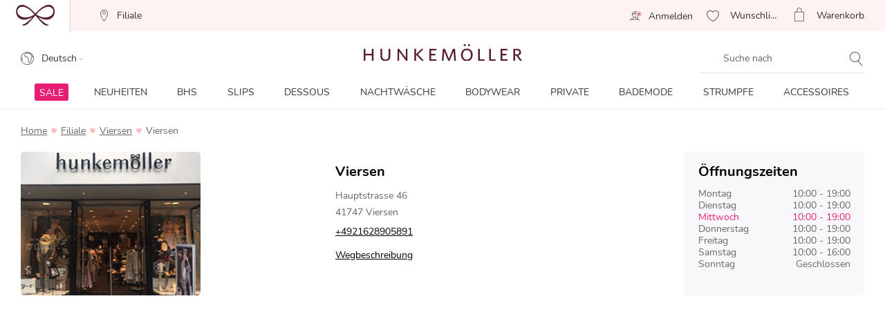

--- FILE ---
content_type: text/html;charset=UTF-8
request_url: https://www.hunkemoller.ch/de/filiale/viersen/hauptstrasse-46
body_size: 61455
content:
<!doctype html>
<html lang="de-CH" dir="ltr">
<head>

































































































































    <script src="https://cdn.cookielaw.org/scripttemplates/otSDKStub.js" data-document-language="true" type="text/javascript" charset="UTF-8" data-domain-script="00608eed-7408-4db8-8f2a-11062af7ec94"></script>
    <script type="text/javascript">
        function OptanonWrapper() {
             if (document.getElementById('onetrust-banner-sdk')) {
           // Get the buttons and container
           var acceptBtn = document.getElementById("onetrust-accept-btn-handler");
           var declineBtn = document.getElementById("onetrust-reject-all-handler");
           var cookieSettingsBtn = document.getElementById("onetrust-pc-btn-handler");
           var btnContainer = document.getElementById("onetrust-button-group");
           // Set the order you want below...
           btnContainer.append(acceptBtn, declineBtn, cookieSettingsBtn);
}
        }
    </script>









<link rel="preconnect" href="https://data.hunkemoller.ch" />
<link rel="preconnect" href="https://cdn.cookielaw.org">
<link rel="dns-prefetch" href="https://data.hunkemoller.ch">
<link rel="dns-prefetch" href="https://cdn.cookielaw.org">
<meta charset=UTF-8>

<meta http-equiv="x-ua-compatible" content="ie=edge">

<meta name="viewport"
content="width=device-width, initial-scale=1.0, maximum-scale=1.0, user-scalable=0, shrink-to-fit=no">




<title>
Hunkemöller Viersen - Öffnungszeiten & Adresse
</title>


<link rel="icon" type="image/png" href="/on/demandware.static/Sites-hunkemoller-ch-Site/-/default/dweed04c8c/images/favicon-48x48.png" />
<link rel="shortcut icon" href="/on/demandware.static/Sites-hunkemoller-ch-Site/-/default/dweed04c8c/images/favicon-48x48.png" />
<link rel="icon" type="image/png" href="/on/demandware.static/Sites-hunkemoller-ch-Site/-/default/dw889ae9b9/images/favicon-32x32.png" sizes="32x32" />
<link rel="icon" type="image/png" href="/on/demandware.static/Sites-hunkemoller-ch-Site/-/default/dweed04c8c/images/favicon-48x48.png" sizes="48x48" />
<link rel="apple-touch-icon" href="/on/demandware.static/Sites-hunkemoller-ch-Site/-/default/dw5276298a/images/apple-icon-57x57.png" sizes="57x57" />





<meta name="description" content="Weitere Informationen &uuml;ber Hunkem&ouml;ller Viersen. Informiere Dich &uuml;ber unsere &Ouml;ffnungszeiten, Kontaktinformationen und Wegbeschreibungen." />

<meta name="theme-color" content="#fabfc0" />
<meta name="msapplication-navbutton-color" content="#fabfc0" />
<meta name="apple-mobile-web-app-capable" content="yes" />
<meta name="apple-mobile-web-app-status-bar-style"
content="#fabfc0" />

















































































<script>
window.dataLayer = window.dataLayer || [];
var events = [];
var viewportSize = (function() {
var viewport = null;
var width = window.innerWidth;
if (width <= 320) {
viewport = 320;
} else if (width <= 768) {
viewport = 768;
} else if (width <= 1024) {
viewport = 1024;
} else if (width <= 1280) {
viewport = 1280;
} else {
viewport = 1440;
}
return viewport;
})();
window.dataLayer.push({
'event': 'data',
'siteCountry': 'Schweiz',
'siteLanguage': 'ch_de',
'pageType': 'storedetails',
'mainCategory': '',
'mainCategoryId': '',
'subCategory': '',
'subCategoryId': '',
'customerId': '',
'logged_in': false,
'screenSize': window.innerWidth + 'x' + window.innerHeight,
'viewportSize': viewportSize.toString()
});
if (events && events.length) {
for (var i = 0; i < events.length; i++) {
window.dataLayer.push(events[i]);
}
}
// Google Tag Manager
(function(w,d,s,l,i){w[l]=w[l]||[];w[l].push({'gtm.start':
new Date().getTime(),event:'gtm.js'});
var f=d.getElementsByTagName(s)[0],
j=d.createElement(s),
dl=l!='dataLayer'?'&l='+l:'';
j.async=true;j.src=i+dl;
j.addEventListener('load', function() {
var _ge = new CustomEvent('gtm_loaded', { bubbles: true });
d.dispatchEvent(_ge);
});
f.parentNode.insertBefore(j,f);
})(window, document, 'script', 'dataLayer', '//data.hunkemoller.ch/gtm.js?id=GTM-N627GFQ');
</script>


<!--[if lt IE 9]>
<script src="/on/demandware.static/Sites-hunkemoller-ch-Site/-/de_CH/v1767153153303/js/lib/html5.js"></script>
<![endif]-->

<script type="text/javascript">//<!--
/* <![CDATA[ (head-active_data.js) */
var dw = (window.dw || {});
dw.ac = {
    _analytics: null,
    _events: [],
    _category: "",
    _searchData: "",
    _anact: "",
    _anact_nohit_tag: "",
    _analytics_enabled: "true",
    _timeZone: "Europe/Amsterdam",
    _capture: function(configs) {
        if (Object.prototype.toString.call(configs) === "[object Array]") {
            configs.forEach(captureObject);
            return;
        }
        dw.ac._events.push(configs);
    },
	capture: function() { 
		dw.ac._capture(arguments);
		// send to CQ as well:
		if (window.CQuotient) {
			window.CQuotient.trackEventsFromAC(arguments);
		}
	},
    EV_PRD_SEARCHHIT: "searchhit",
    EV_PRD_DETAIL: "detail",
    EV_PRD_RECOMMENDATION: "recommendation",
    EV_PRD_SETPRODUCT: "setproduct",
    applyContext: function(context) {
        if (typeof context === "object" && context.hasOwnProperty("category")) {
        	dw.ac._category = context.category;
        }
        if (typeof context === "object" && context.hasOwnProperty("searchData")) {
        	dw.ac._searchData = context.searchData;
        }
    },
    setDWAnalytics: function(analytics) {
        dw.ac._analytics = analytics;
    },
    eventsIsEmpty: function() {
        return 0 == dw.ac._events.length;
    }
};
/* ]]> */
// -->
</script>
<script type="text/javascript">//<!--
/* <![CDATA[ (head-cquotient.js) */
var CQuotient = window.CQuotient = {};
CQuotient.clientId = 'bchl-hunkemoller-ch';
CQuotient.realm = 'BCHL';
CQuotient.siteId = 'hunkemoller-ch';
CQuotient.instanceType = 'prd';
CQuotient.locale = 'de_CH';
CQuotient.fbPixelId = '__UNKNOWN__';
CQuotient.activities = [];
CQuotient.cqcid='';
CQuotient.cquid='';
CQuotient.cqeid='';
CQuotient.cqlid='';
CQuotient.apiHost='api.cquotient.com';
/* Turn this on to test against Staging Einstein */
/* CQuotient.useTest= true; */
CQuotient.useTest = ('true' === 'false');
CQuotient.initFromCookies = function () {
	var ca = document.cookie.split(';');
	for(var i=0;i < ca.length;i++) {
	  var c = ca[i];
	  while (c.charAt(0)==' ') c = c.substring(1,c.length);
	  if (c.indexOf('cqcid=') == 0) {
		CQuotient.cqcid=c.substring('cqcid='.length,c.length);
	  } else if (c.indexOf('cquid=') == 0) {
		  var value = c.substring('cquid='.length,c.length);
		  if (value) {
		  	var split_value = value.split("|", 3);
		  	if (split_value.length > 0) {
			  CQuotient.cquid=split_value[0];
		  	}
		  	if (split_value.length > 1) {
			  CQuotient.cqeid=split_value[1];
		  	}
		  	if (split_value.length > 2) {
			  CQuotient.cqlid=split_value[2];
		  	}
		  }
	  }
	}
}
CQuotient.getCQCookieId = function () {
	if(window.CQuotient.cqcid == '')
		window.CQuotient.initFromCookies();
	return window.CQuotient.cqcid;
};
CQuotient.getCQUserId = function () {
	if(window.CQuotient.cquid == '')
		window.CQuotient.initFromCookies();
	return window.CQuotient.cquid;
};
CQuotient.getCQHashedEmail = function () {
	if(window.CQuotient.cqeid == '')
		window.CQuotient.initFromCookies();
	return window.CQuotient.cqeid;
};
CQuotient.getCQHashedLogin = function () {
	if(window.CQuotient.cqlid == '')
		window.CQuotient.initFromCookies();
	return window.CQuotient.cqlid;
};
CQuotient.trackEventsFromAC = function (/* Object or Array */ events) {
try {
	if (Object.prototype.toString.call(events) === "[object Array]") {
		events.forEach(_trackASingleCQEvent);
	} else {
		CQuotient._trackASingleCQEvent(events);
	}
} catch(err) {}
};
CQuotient._trackASingleCQEvent = function ( /* Object */ event) {
	if (event && event.id) {
		if (event.type === dw.ac.EV_PRD_DETAIL) {
			CQuotient.trackViewProduct( {id:'', alt_id: event.id, type: 'raw_sku'} );
		} // not handling the other dw.ac.* events currently
	}
};
CQuotient.trackViewProduct = function(/* Object */ cqParamData){
	var cq_params = {};
	cq_params.cookieId = CQuotient.getCQCookieId();
	cq_params.userId = CQuotient.getCQUserId();
	cq_params.emailId = CQuotient.getCQHashedEmail();
	cq_params.loginId = CQuotient.getCQHashedLogin();
	cq_params.product = cqParamData.product;
	cq_params.realm = cqParamData.realm;
	cq_params.siteId = cqParamData.siteId;
	cq_params.instanceType = cqParamData.instanceType;
	cq_params.locale = CQuotient.locale;
	
	if(CQuotient.sendActivity) {
		CQuotient.sendActivity(CQuotient.clientId, 'viewProduct', cq_params);
	} else {
		CQuotient.activities.push({activityType: 'viewProduct', parameters: cq_params});
	}
};
/* ]]> */
// -->
</script>
<!-- Demandware Apple Pay -->

<style type="text/css">ISAPPLEPAY{display:inline}.dw-apple-pay-button,.dw-apple-pay-button:hover,.dw-apple-pay-button:active{background-color:black;background-image:-webkit-named-image(apple-pay-logo-white);background-position:50% 50%;background-repeat:no-repeat;background-size:75% 60%;border-radius:5px;border:1px solid black;box-sizing:border-box;margin:5px auto;min-height:30px;min-width:100px;padding:0}
.dw-apple-pay-button:after{content:'Apple Pay';visibility:hidden}.dw-apple-pay-button.dw-apple-pay-logo-white{background-color:white;border-color:white;background-image:-webkit-named-image(apple-pay-logo-black);color:black}.dw-apple-pay-button.dw-apple-pay-logo-white.dw-apple-pay-border{border-color:black}</style>


<!-- UI -->
<!---->
<!--<link rel="stylesheet" type="text/css" href="/on/demandware.static/Sites-hunkemoller-ch-Site/-/de_CH/v1767153153303/css/style.css" />-->
<!---->
<link rel="preload" href="/on/demandware.static/Sites-hunkemoller-ch-Site/-/de_CH/v1767153153303/fonts/Hunkemoller.woff2?wb9hk6" as='font' type='font/woff2'
crossorigin />
<link rel="preload" href="/on/demandware.static/Sites-hunkemoller-ch-Site/-/default/dw99e50900/fonts/Nunito-Bold.woff2" as='font' type='font/woff2' crossorigin />
<link rel="preload" href="/on/demandware.static/Sites-hunkemoller-ch-Site/-/default/dw7c9d7172/fonts/Nunito-Regular.woff2" as='font' type='font/woff2'
crossorigin />
<style>
@font-face {
font-family: 'Hunkemoller';
src: url('/on/demandware.static/Sites-hunkemoller-ch-Site/-/de_CH/v1767153153303/fonts/Hunkemoller.woff2?wb9hk6') format('woff2'),
url('/on/demandware.static/Sites-hunkemoller-ch-Site/-/de_CH/v1767153153303/fonts/Hunkemoller.woff?wb9hk6') format('woff');
font-display: swap;
font-weight: normal;
font-style: normal;
}
@font-face {
font-family: 'Nunito';
src: url('/on/demandware.static/Sites-hunkemoller-ch-Site/-/default/dw7c9d7172/fonts/Nunito-Regular.woff2') format('woff2'),
url('/on/demandware.static/Sites-hunkemoller-ch-Site/-/default/dwf2881c58/fonts/Nunito-Regular.woff') format('woff');
font-display: swap;
font-weight: 400;
font-style: normal;
unicode-range: U+0020—007F, U+0400–04FF;
}
@font-face {
font-family: 'Nunito';
src: url('/on/demandware.static/Sites-hunkemoller-ch-Site/-/default/dw99e50900/fonts/Nunito-Bold.woff2') format('woff2'),
url('/on/demandware.static/Sites-hunkemoller-ch-Site/-/default/dw6c71012c/fonts/Nunito-Bold.woff') format('woff');
font-display: swap;
font-weight: 700;
font-style: normal;
unicode-range: U+0020—007F, U+0400–04FF;
}
</style>

<!--[if lte IE 8]>
<script src="//cdnjs.cloudflare.com/ajax/libs/respond.js/1.4.2/respond.js" type="text/javascript"></script>
<script src="https://cdn.rawgit.com/chuckcarpenter/REM-unit-polyfill/master/js/rem.min.js" type="text/javascript"></script>
<![endif]-->




    
        
            <link rel="alternate" hreflang="de-CH" href="https://www.hunkemoller.ch/de/filiale/viersen/hauptstrasse-46" />
        
    
        
            <link rel="alternate" hreflang="da-DK" href="https://www.hunkemoller.dk/butik/viersen/hauptstrasse-46" />
        
    
        
            <link rel="alternate" hreflang="nl-BE" href="https://www.hunkemoller.be/nl/winkel/viersen/hauptstrasse-46" />
        
    
        
            <link rel="alternate" hreflang="nl-NL" href="https://www.hunkemoller.nl/winkel/viersen/hauptstrasse-46" />
        
    
        
            <link rel="alternate" hreflang="en-GB" href="https://www.hunkemoller.co.uk/stores/viersen/hauptstrasse-46" />
        
    
        
            <link rel="alternate" hreflang="fr-BE" href="https://www.hunkemoller.be/fr/magasin/viersen/hauptstrasse-46" />
        
    
        
            <link rel="alternate" hreflang="fr-FR" href="https://www.hunkemoller.fr/magasin/viersen/hauptstrasse-46" />
        
    
        
            <link rel="alternate" hreflang="fr-LU" href="https://www.hunkemoller.lu/magasin/viersen/hauptstrasse-46" />
        
    
        
            <link rel="alternate" hreflang="fr-CH" href="https://www.hunkemoller.ch/fr/magasin/viersen/hauptstrasse-46" />
        
    
        
            <link rel="alternate" hreflang="de-AT" href="https://www.hunkemoller.at/filiale/viersen/hauptstrasse-46" />
        
    
        
            <link rel="alternate" hreflang="de-DE" href="https://www.hunkemoller.de/filiale/viersen/hauptstrasse-46" />
        
    
        
            <link rel="alternate" hreflang="es-ES" href="https://www.hunkemoller.es/tiendas/viersen/hauptstrasse-46" />
        
    
        
            <link rel="alternate" hreflang="sv-SE" href="https://www.hunkemoller.se/butik/viersen/hauptstrasse-46" />
        
    
        
            <link rel="alternate" hreflang="en" href="https://www.hunkemoller.com/global/stores/viersen/hauptstrasse-46" />
        
    
        
            <link rel="alternate" hreflang="x-default" href="https://www.hunkemoller.com/global/stores/viersen/hauptstrasse-46" />
        
    
        
            <link rel="alternate" hreflang="no-NO" href="https://www.hunkemoller.no/butikker/viersen/hauptstrasse-46" />
        
    
        
            <link rel="alternate" hreflang="en-US" href="https://www.hunkemoller.com/stores/viersen/hauptstrasse-46" />
        
    
        
            <link rel="alternate" hreflang="pl-PL" href="https://www.hunkemoller.pl/stores/viersen/hauptstrasse-46" />
        
    




    <link rel="canonical" href="https://www.hunkemoller.ch/de/filiale/viersen/hauptstrasse-46" />









<style>
body{margin:0}.container{margin-right:auto;margin-left:auto;padding-left:15px;padding-right:15px}@media (min-width: 768px){.container{width:750px}}@media (min-width: 992px){.container{width:970px}}@media (min-width: 1200px){.container{width:1170px}}.container-fluid{margin-right:auto;margin-left:auto}.row{width:100%}.col-xs-1,.col-sm-1,.col-md-1,.col-lg-1,.col-xs-2,.col-sm-2,.col-md-2,.col-lg-2,.col-xs-3,.col-sm-3,.col-md-3,.col-lg-3,.col-xs-4,.col-sm-4,.col-md-4,.col-lg-4,.col-xs-5,.col-sm-5,.col-md-5,.col-lg-5,.col-xs-6,.col-sm-6,.col-md-6,.col-lg-6,.col-xs-7,.col-sm-7,.col-md-7,.col-lg-7,.col-xs-8,.col-sm-8,.col-md-8,.col-lg-8,.col-xs-9,.col-sm-9,.col-md-9,.col-lg-9,.col-xs-10,.col-sm-10,.col-md-10,.col-lg-10,.col-xs-11,.col-sm-11,.col-md-11,.col-lg-11,.col-xs-12,.col-sm-12,.col-md-12,.col-lg-12{position:relative;min-height:1px}.col-xs-1,.col-xs-2,.col-xs-3,.col-xs-4,.col-xs-5,.col-xs-6,.col-xs-7,.col-xs-8,.col-xs-9,.col-xs-10,.col-xs-11,.col-xs-12{float:left}.col-xs-12{width:100%}.col-xs-11{width:91.66666667%}.col-xs-10{width:83.33333333%}.col-xs-9{width:75%}.col-xs-8{width:66.66666667%}.col-xs-7{width:58.33333333%}.col-xs-6{width:50%}.col-xs-5{width:41.66666667%}.col-xs-4{width:33.33333333%}.col-xs-3{width:25%}.col-xs-2{width:16.66666667%}.col-xs-1{width:8.33333333%}.col-xs-pull-12{right:100%}.col-xs-pull-11{right:91.66666667%}.col-xs-pull-10{right:83.33333333%}.col-xs-pull-9{right:75%}.col-xs-pull-8{right:66.66666667%}.col-xs-pull-7{right:58.33333333%}.col-xs-pull-6{right:50%}.col-xs-pull-5{right:41.66666667%}.col-xs-pull-4{right:33.33333333%}.col-xs-pull-3{right:25%}.col-xs-pull-2{right:16.66666667%}.col-xs-pull-1{right:8.33333333%}.col-xs-pull-0{right:auto}.col-xs-push-12{left:100%}.col-xs-push-11{left:91.66666667%}.col-xs-push-10{left:83.33333333%}.col-xs-push-9{left:75%}.col-xs-push-8{left:66.66666667%}.col-xs-push-7{left:58.33333333%}.col-xs-push-6{left:50%}.col-xs-push-5{left:41.66666667%}.col-xs-push-4{left:33.33333333%}.col-xs-push-3{left:25%}.col-xs-push-2{left:16.66666667%}.col-xs-push-1{left:8.33333333%}.col-xs-push-0{left:auto}.col-xs-offset-12{margin-left:100%}.col-xs-offset-11{margin-left:91.66666667%}.col-xs-offset-10{margin-left:83.33333333%}.col-xs-offset-9{margin-left:75%}.col-xs-offset-8{margin-left:66.66666667%}.col-xs-offset-7{margin-left:58.33333333%}.col-xs-offset-6{margin-left:50%}.col-xs-offset-5{margin-left:41.66666667%}.col-xs-offset-4{margin-left:33.33333333%}.col-xs-offset-3{margin-left:25%}.col-xs-offset-2{margin-left:16.66666667%}.col-xs-offset-1{margin-left:8.33333333%}.col-xs-offset-0{margin-left:0}@media (min-width: 768px){.col-sm-1,.col-sm-2,.col-sm-3,.col-sm-4,.col-sm-5,.col-sm-6,.col-sm-7,.col-sm-8,.col-sm-9,.col-sm-10,.col-sm-11,.col-sm-12{float:left}.col-sm-12{width:100%}.col-sm-11{width:91.66666667%}.col-sm-10{width:83.33333333%}.col-sm-9{width:75%}.col-sm-8{width:66.66666667%}.col-sm-7{width:58.33333333%}.col-sm-6{width:50%}.col-sm-5{width:41.66666667%}.col-sm-4{width:33.33333333%}.col-sm-3{width:25%}.col-sm-2{width:16.66666667%}.col-sm-1{width:8.33333333%}.col-sm-pull-12{right:100%}.col-sm-pull-11{right:91.66666667%}.col-sm-pull-10{right:83.33333333%}.col-sm-pull-9{right:75%}.col-sm-pull-8{right:66.66666667%}.col-sm-pull-7{right:58.33333333%}.col-sm-pull-6{right:50%}.col-sm-pull-5{right:41.66666667%}.col-sm-pull-4{right:33.33333333%}.col-sm-pull-3{right:25%}.col-sm-pull-2{right:16.66666667%}.col-sm-pull-1{right:8.33333333%}.col-sm-pull-0{right:auto}.col-sm-push-12{left:100%}.col-sm-push-11{left:91.66666667%}.col-sm-push-10{left:83.33333333%}.col-sm-push-9{left:75%}.col-sm-push-8{left:66.66666667%}.col-sm-push-7{left:58.33333333%}.col-sm-push-6{left:50%}.col-sm-push-5{left:41.66666667%}.col-sm-push-4{left:33.33333333%}.col-sm-push-3{left:25%}.col-sm-push-2{left:16.66666667%}.col-sm-push-1{left:8.33333333%}.col-sm-push-0{left:auto}.col-sm-offset-12{margin-left:100%}.col-sm-offset-11{margin-left:91.66666667%}.col-sm-offset-10{margin-left:83.33333333%}.col-sm-offset-9{margin-left:75%}.col-sm-offset-8{margin-left:66.66666667%}.col-sm-offset-7{margin-left:58.33333333%}.col-sm-offset-6{margin-left:50%}.col-sm-offset-5{margin-left:41.66666667%}.col-sm-offset-4{margin-left:33.33333333%}.col-sm-offset-3{margin-left:25%}.col-sm-offset-2{margin-left:16.66666667%}.col-sm-offset-1{margin-left:8.33333333%}.col-sm-offset-0{margin-left:0}}@media (min-width: 992px){.col-md-1,.col-md-2,.col-md-3,.col-md-4,.col-md-5,.col-md-6,.col-md-7,.col-md-8,.col-md-9,.col-md-10,.col-md-11,.col-md-12{float:left}.col-md-12{width:100%}.col-md-11{width:91.66666667%}.col-md-10{width:83.33333333%}.col-md-9{width:75%}.col-md-8{width:66.66666667%}.col-md-7{width:58.33333333%}.col-md-6{width:50%}.col-md-5{width:41.66666667%}.col-md-4{width:33.33333333%}.col-md-3{width:25%}.col-md-2{width:16.66666667%}.col-md-1{width:8.33333333%}.col-md-pull-12{right:100%}.col-md-pull-11{right:91.66666667%}.col-md-pull-10{right:83.33333333%}.col-md-pull-9{right:75%}.col-md-pull-8{right:66.66666667%}.col-md-pull-7{right:58.33333333%}.col-md-pull-6{right:50%}.col-md-pull-5{right:41.66666667%}.col-md-pull-4{right:33.33333333%}.col-md-pull-3{right:25%}.col-md-pull-2{right:16.66666667%}.col-md-pull-1{right:8.33333333%}.col-md-pull-0{right:auto}.col-md-push-12{left:100%}.col-md-push-11{left:91.66666667%}.col-md-push-10{left:83.33333333%}.col-md-push-9{left:75%}.col-md-push-8{left:66.66666667%}.col-md-push-7{left:58.33333333%}.col-md-push-6{left:50%}.col-md-push-5{left:41.66666667%}.col-md-push-4{left:33.33333333%}.col-md-push-3{left:25%}.col-md-push-2{left:16.66666667%}.col-md-push-1{left:8.33333333%}.col-md-push-0{left:auto}.col-md-offset-12{margin-left:100%}.col-md-offset-11{margin-left:91.66666667%}.col-md-offset-10{margin-left:83.33333333%}.col-md-offset-9{margin-left:75%}.col-md-offset-8{margin-left:66.66666667%}.col-md-offset-7{margin-left:58.33333333%}.col-md-offset-6{margin-left:50%}.col-md-offset-5{margin-left:41.66666667%}.col-md-offset-4{margin-left:33.33333333%}.col-md-offset-3{margin-left:25%}.col-md-offset-2{margin-left:16.66666667%}.col-md-offset-1{margin-left:8.33333333%}.col-md-offset-0{margin-left:0}}@media (min-width: 1200px){.col-lg-1,.col-lg-2,.col-lg-3,.col-lg-4,.col-lg-5,.col-lg-6,.col-lg-7,.col-lg-8,.col-lg-9,.col-lg-10,.col-lg-11,.col-lg-12{float:left}.col-lg-12{width:100%}.col-lg-11{width:91.66666667%}.col-lg-10{width:83.33333333%}.col-lg-9{width:75%}.col-lg-8{width:66.66666667%}.col-lg-7{width:58.33333333%}.col-lg-6{width:50%}.col-lg-5{width:41.66666667%}.col-lg-4{width:33.33333333%}.col-lg-3{width:25%}.col-lg-2{width:16.66666667%}.col-lg-1{width:8.33333333%}.col-lg-pull-12{right:100%}.col-lg-pull-11{right:91.66666667%}.col-lg-pull-10{right:83.33333333%}.col-lg-pull-9{right:75%}.col-lg-pull-8{right:66.66666667%}.col-lg-pull-7{right:58.33333333%}.col-lg-pull-6{right:50%}.col-lg-pull-5{right:41.66666667%}.col-lg-pull-4{right:33.33333333%}.col-lg-pull-3{right:25%}.col-lg-pull-2{right:16.66666667%}.col-lg-pull-1{right:8.33333333%}.col-lg-pull-0{right:auto}.col-lg-push-12{left:100%}.col-lg-push-11{left:91.66666667%}.col-lg-push-10{left:83.33333333%}.col-lg-push-9{left:75%}.col-lg-push-8{left:66.66666667%}.col-lg-push-7{left:58.33333333%}.col-lg-push-6{left:50%}.col-lg-push-5{left:41.66666667%}.col-lg-push-4{left:33.33333333%}.col-lg-push-3{left:25%}.col-lg-push-2{left:16.66666667%}.col-lg-push-1{left:8.33333333%}.col-lg-push-0{left:auto}.col-lg-offset-12{margin-left:100%}.col-lg-offset-11{margin-left:91.66666667%}.col-lg-offset-10{margin-left:83.33333333%}.col-lg-offset-9{margin-left:75%}.col-lg-offset-8{margin-left:66.66666667%}.col-lg-offset-7{margin-left:58.33333333%}.col-lg-offset-6{margin-left:50%}.col-lg-offset-5{margin-left:41.66666667%}.col-lg-offset-4{margin-left:33.33333333%}.col-lg-offset-3{margin-left:25%}.col-lg-offset-2{margin-left:16.66666667%}.col-lg-offset-1{margin-left:8.33333333%}.col-lg-offset-0{margin-left:0}}.clearfix:before,.clearfix:after,.container:before,.container:after,.container-fluid:before,.container-fluid:after,.row:before,.row:after{content:" ";display:table}.clearfix:after,.container:after,.container-fluid:after,.row:after{clear:both}.center-block{display:block;margin-left:auto;margin-right:auto}.pull-right{float:right!important}.pull-left{float:left!important}.hide{display:none!important}.show{display:block!important}.invisible{visibility:hidden}.text-hide{font:0/0 a;color:transparent;text-shadow:none;background-color:transparent;border:0}.hidden{display:none!important}.affix{position:fixed}.visible-xs,.visible-sm,.visible-md,.visible-lg{display:none!important}.visible-xs-block,.visible-xs-inline,.visible-xs-inline-block,.visible-sm-block,.visible-sm-inline,.visible-sm-inline-block,.visible-md-block,.visible-md-inline,.visible-md-inline-block,.visible-lg-block,.visible-lg-inline,.visible-lg-inline-block{display:none!important}@media (max-width: 767px){.visible-xs{display:block!important}table.visible-xs{display:table!important}tr.visible-xs{display:table-row!important}th.visible-xs,td.visible-xs{display:table-cell!important}.visible-xs-block{display:block!important}.visible-xs-inline{display:inline!important}.visible-xs-inline-block{display:inline-block!important}}@media (min-width: 768px) and (max-width: 991px){.visible-sm{display:block!important}table.visible-sm{display:table!important}tr.visible-sm{display:table-row!important}th.visible-sm,td.visible-sm{display:table-cell!important}.visible-sm-block{display:block!important}.visible-sm-inline{display:inline!important}.visible-sm-inline-block{display:inline-block!important}}@media (min-width: 992px) and (max-width: 1199px){.visible-md{display:block!important}table.visible-md{display:table!important}tr.visible-md{display:table-row!important}th.visible-md,td.visible-md{display:table-cell!important}.visible-md-block{display:block!important}.visible-md-inline{display:inline!important}.visible-md-inline-block{display:inline-block!important}}@media (min-width: 1200px){.visible-lg{display:block!important}table.visible-lg{display:table!important}tr.visible-lg{display:table-row!important}th.visible-lg,td.visible-lg{display:table-cell!important}}@media (min-width: 1200px){.visible-lg-block{display:block!important}}@media (min-width: 1200px){.visible-lg-inline{display:inline!important}}@media (min-width: 1200px){.visible-lg-inline-block{display:inline-block!important}}@media (max-width: 767px){.hidden-xs{display:none!important}}@media (min-width: 768px) and (max-width: 991px){.hidden-sm{display:none!important}}@media (min-width: 992px) and (max-width: 1199px){.hidden-md{display:none!important}}@media (min-width: 1200px){.hidden-lg{display:none!important}}.visible-print{display:none!important}@media print{.visible-print{display:block!important}table.visible-print{display:table!important}tr.visible-print{display:table-row!important}th.visible-print,td.visible-print{display:table-cell!important}}.visible-print-block{display:none!important}@media print{.visible-print-block{display:block!important}}.visible-print-inline{display:none!important}@media print{.visible-print-inline{display:inline!important}}.visible-print-inline-block{display:none!important}@media print{.visible-print-inline-block{display:inline-block!important}}@media print{.hidden-print{display:none!important}}
</style>
<style>
@charset "UTF-8";@keyframes plyr-progress{to{background-position:25px 0;background-position:var(--plyr-progress-loading-size,25px) 0}}@keyframes plyr-popup{0%{opacity:.5;transform:translateY(10px)}to{opacity:1;transform:translateY(0)}}@keyframes plyr-fade-in{0%{opacity:0}to{opacity:1}}.plyr{-moz-osx-font-smoothing:grayscale;-webkit-font-smoothing:antialiased;align-items:center;direction:ltr;display:flex;flex-direction:column;font-family:inherit;font-family:var(--plyr-font-family,inherit);font-variant-numeric:tabular-nums;font-weight:400;font-weight:var(--plyr-font-weight-regular,400);line-height:1.7;line-height:var(--plyr-line-height,1.7);max-width:100%;min-width:200px;position:relative;text-shadow:none;transition:box-shadow .3s ease;z-index:0}.plyr audio,.plyr iframe,.plyr video{display:block;height:100%;width:100%}.plyr button{font:inherit;line-height:inherit;width:auto}.plyr:focus{outline:0}.plyr--full-ui{box-sizing:border-box}.plyr--full-ui *,.plyr--full-ui :after,.plyr--full-ui :before{box-sizing:inherit}.plyr--full-ui a,.plyr--full-ui button,.plyr--full-ui input,.plyr--full-ui label{touch-action:manipulation}.plyr__badge{background:#4a5464;background:var(--plyr-badge-background,#4a5464);border-radius:2px;border-radius:var(--plyr-badge-border-radius,2px);color:#fff;color:var(--plyr-badge-text-color,#fff);font-size:9px;font-size:var(--plyr-font-size-badge,9px);line-height:1;padding:3px 4px}.plyr--full-ui ::-webkit-media-text-track-container{display:none}.plyr__captions{animation:plyr-fade-in .3s ease;bottom:0;display:none;font-size:13px;font-size:var(--plyr-font-size-small,13px);left:0;padding:10px;padding:var(--plyr-control-spacing,10px);position:absolute;text-align:center;transition:transform .4s ease-in-out;width:100%}.plyr__captions span:empty{display:none}@media(min-width:480px){.plyr__captions{font-size:15px;font-size:var(--plyr-font-size-base,15px);padding:20px;padding:calc(var(--plyr-control-spacing,10px)*2)}}@media(min-width:768px){.plyr__captions{font-size:18px;font-size:var(--plyr-font-size-large,18px)}}.plyr--captions-active .plyr__captions{display:block}.plyr:not(.plyr--hide-controls) .plyr__controls:not(:empty)~.plyr__captions{transform:translateY(-40px);transform:translateY(calc(var(--plyr-control-spacing,10px)*-4))}.plyr__caption{background:#000c;background:var(--plyr-captions-background,#000c);border-radius:2px;-webkit-box-decoration-break:clone;box-decoration-break:clone;color:#fff;color:var(--plyr-captions-text-color,#fff);line-height:185%;padding:.2em .5em;white-space:pre-wrap}.plyr__caption div{display:inline}.plyr__control{background:#0000;border:0;border-radius:3px;border-radius:var(--plyr-control-radius,3px);color:inherit;cursor:pointer;flex-shrink:0;overflow:visible;padding:7px;padding:calc(var(--plyr-control-spacing,10px)*.7);position:relative;transition:all .3s ease}.plyr__control svg{fill:currentColor;display:block;height:18px;height:var(--plyr-control-icon-size,18px);pointer-events:none;width:18px;width:var(--plyr-control-icon-size,18px)}.plyr__control:focus{outline:0}.plyr__control:focus-visible{outline:2px dashed #00b2ff;outline:2px dashed var(--plyr-focus-visible-color,var(--plyr-color-main,var(--plyr-color-main,#00b2ff)));outline-offset:2px}a.plyr__control{text-decoration:none}.plyr__control.plyr__control--pressed .icon--not-pressed,.plyr__control.plyr__control--pressed .label--not-pressed,.plyr__control:not(.plyr__control--pressed) .icon--pressed,.plyr__control:not(.plyr__control--pressed) .label--pressed,a.plyr__control:after,a.plyr__control:before{display:none}.plyr--full-ui ::-webkit-media-controls{display:none}.plyr__controls{align-items:center;display:flex;justify-content:flex-end;text-align:center}.plyr__controls .plyr__progress__container{flex:1;min-width:0}.plyr__controls .plyr__controls__item{margin-left:2.5px;margin-left:calc(var(--plyr-control-spacing,10px)/4)}.plyr__controls .plyr__controls__item:first-child{margin-left:0;margin-right:auto}.plyr__controls .plyr__controls__item.plyr__progress__container{padding-left:2.5px;padding-left:calc(var(--plyr-control-spacing,10px)/4)}.plyr__controls .plyr__controls__item.plyr__time{padding:0 5px;padding:0 calc(var(--plyr-control-spacing,10px)/2)}.plyr__controls .plyr__controls__item.plyr__progress__container:first-child,.plyr__controls .plyr__controls__item.plyr__time+.plyr__time,.plyr__controls .plyr__controls__item.plyr__time:first-child{padding-left:0}.plyr [data-plyr=airplay],.plyr [data-plyr=captions],.plyr [data-plyr=fullscreen],.plyr [data-plyr=pip],.plyr__controls:empty{display:none}.plyr--airplay-supported [data-plyr=airplay],.plyr--captions-enabled [data-plyr=captions],.plyr--fullscreen-enabled [data-plyr=fullscreen],.plyr--pip-supported [data-plyr=pip]{display:inline-block}.plyr__menu{display:flex;position:relative}.plyr__menu .plyr__control svg{transition:transform .3s ease}.plyr__menu .plyr__control[aria-expanded=true] svg{transform:rotate(90deg)}.plyr__menu .plyr__control[aria-expanded=true] .plyr__tooltip{display:none}.plyr__menu__container{animation:plyr-popup .2s ease;background:#ffffffe6;background:var(--plyr-menu-background,#ffffffe6);border-radius:4px;border-radius:var(--plyr-menu-radius,4px);bottom:100%;box-shadow:0 1px 2px #00000026;box-shadow:var(--plyr-menu-shadow,0 1px 2px #00000026);color:#4a5464;color:var(--plyr-menu-color,#4a5464);font-size:15px;font-size:var(--plyr-font-size-base,15px);margin-bottom:10px;position:absolute;right:-3px;text-align:left;white-space:nowrap;z-index:3}.plyr__menu__container>div{overflow:hidden;transition:height .35s cubic-bezier(.4,0,.2,1),width .35s cubic-bezier(.4,0,.2,1)}.plyr__menu__container:after{border:4px solid #0000;border-top-color:#ffffffe6;border:var(--plyr-menu-arrow-size,4px) solid #0000;border-top-color:var(--plyr-menu-background,#ffffffe6);content:"";height:0;position:absolute;right:14px;right:calc(var(--plyr-control-icon-size,18px)/2 + var(--plyr-control-spacing,10px)*.7 - var(--plyr-menu-arrow-size,4px)/2);top:100%;width:0}.plyr__menu__container [role=menu]{padding:7px;padding:calc(var(--plyr-control-spacing,10px)*.7)}.plyr__menu__container [role=menuitem],.plyr__menu__container [role=menuitemradio]{margin-top:2px}.plyr__menu__container [role=menuitem]:first-child,.plyr__menu__container [role=menuitemradio]:first-child{margin-top:0}.plyr__menu__container .plyr__control{align-items:center;color:#4a5464;color:var(--plyr-menu-color,#4a5464);display:flex;font-size:13px;font-size:var(--plyr-font-size-menu,var(--plyr-font-size-small,13px));padding:4.66667px 10.5px;padding:calc(var(--plyr-control-spacing,10px)*.7/1.5) calc(var(--plyr-control-spacing,10px)*.7*1.5);-webkit-user-select:none;user-select:none;width:100%}.plyr__menu__container .plyr__control>span{align-items:inherit;display:flex;width:100%}.plyr__menu__container .plyr__control:after{border:4px solid #0000;border:var(--plyr-menu-item-arrow-size,4px) solid #0000;content:"";position:absolute;top:50%;transform:translateY(-50%)}.plyr__menu__container .plyr__control--forward{padding-right:28px;padding-right:calc(var(--plyr-control-spacing,10px)*.7*4)}.plyr__menu__container .plyr__control--forward:after{border-left-color:#728197;border-left-color:var(--plyr-menu-arrow-color,#728197);right:6.5px;right:calc(var(--plyr-control-spacing,10px)*.7*1.5 - var(--plyr-menu-item-arrow-size,4px))}.plyr__menu__container .plyr__control--forward:focus-visible:after,.plyr__menu__container .plyr__control--forward:hover:after{border-left-color:initial}.plyr__menu__container .plyr__control--back{font-weight:400;font-weight:var(--plyr-font-weight-regular,400);margin:7px;margin:calc(var(--plyr-control-spacing,10px)*.7);margin-bottom:3.5px;margin-bottom:calc(var(--plyr-control-spacing,10px)*.7/2);padding-left:28px;padding-left:calc(var(--plyr-control-spacing,10px)*.7*4);position:relative;width:calc(100% - 14px);width:calc(100% - var(--plyr-control-spacing,10px)*.7*2)}.plyr__menu__container .plyr__control--back:after{border-right-color:#728197;border-right-color:var(--plyr-menu-arrow-color,#728197);left:6.5px;left:calc(var(--plyr-control-spacing,10px)*.7*1.5 - var(--plyr-menu-item-arrow-size,4px))}.plyr__menu__container .plyr__control--back:before{background:#dcdfe5;background:var(--plyr-menu-back-border-color,#dcdfe5);box-shadow:0 1px 0 #fff;box-shadow:0 1px 0 var(--plyr-menu-back-border-shadow-color,#fff);content:"";height:1px;left:0;margin-top:3.5px;margin-top:calc(var(--plyr-control-spacing,10px)*.7/2);overflow:hidden;position:absolute;right:0;top:100%}.plyr__menu__container .plyr__control--back:focus-visible:after,.plyr__menu__container .plyr__control--back:hover:after{border-right-color:initial}.plyr__menu__container .plyr__control[role=menuitemradio]{padding-left:7px;padding-left:calc(var(--plyr-control-spacing,10px)*.7)}.plyr__menu__container .plyr__control[role=menuitemradio]:after,.plyr__menu__container .plyr__control[role=menuitemradio]:before{border-radius:100%}.plyr__menu__container .plyr__control[role=menuitemradio]:before{background:#0000001a;content:"";display:block;flex-shrink:0;height:16px;margin-right:10px;margin-right:var(--plyr-control-spacing,10px);transition:all .3s ease;width:16px}.plyr__menu__container .plyr__control[role=menuitemradio]:after{background:#fff;border:0;height:6px;left:12px;opacity:0;top:50%;transform:translateY(-50%) scale(0);transition:transform .3s ease,opacity .3s ease;width:6px}.plyr__menu__container .plyr__control[role=menuitemradio][aria-checked=true]:before{background:#00b2ff;background:var(--plyr-control-toggle-checked-background,var(--plyr-color-main,var(--plyr-color-main,#00b2ff)))}.plyr__menu__container .plyr__control[role=menuitemradio][aria-checked=true]:after{opacity:1;transform:translateY(-50%) scale(1)}.plyr__menu__container .plyr__control[role=menuitemradio]:focus-visible:before,.plyr__menu__container .plyr__control[role=menuitemradio]:hover:before{background:#23282f1a}.plyr__menu__container .plyr__menu__value{align-items:center;display:flex;margin-left:auto;margin-right:-5px;margin-right:calc(var(--plyr-control-spacing,10px)*.7*-1 - -2px);overflow:hidden;padding-left:24.5px;padding-left:calc(var(--plyr-control-spacing,10px)*.7*3.5);pointer-events:none}.plyr--full-ui input[type=range]{-webkit-appearance:none;appearance:none;background:#0000;border:0;border-radius:26px;border-radius:calc(var(--plyr-range-thumb-height,13px)*2);color:#00b2ff;color:var(--plyr-range-fill-background,var(--plyr-color-main,var(--plyr-color-main,#00b2ff)));display:block;height:19px;height:calc(var(--plyr-range-thumb-active-shadow-width,3px)*2 + var(--plyr-range-thumb-height,13px));margin:0;min-width:0;padding:0;transition:box-shadow .3s ease;width:100%}.plyr--full-ui input[type=range]::-webkit-slider-runnable-track{background:#0000;background-image:linear-gradient(90deg,currentColor 0,#0000 0);background-image:linear-gradient(to right,currentColor var(--value,0),#0000 var(--value,0));border:0;border-radius:2.5px;border-radius:calc(var(--plyr-range-track-height,5px)/2);height:5px;height:var(--plyr-range-track-height,5px);-webkit-transition:box-shadow .3s ease;transition:box-shadow .3s ease;-webkit-user-select:none;user-select:none}.plyr--full-ui input[type=range]::-webkit-slider-thumb{-webkit-appearance:none;appearance:none;background:#fff;background:var(--plyr-range-thumb-background,#fff);border:0;border-radius:100%;box-shadow:0 1px 1px #23282f26,0 0 0 1px #23282f33;box-shadow:var(--plyr-range-thumb-shadow,0 1px 1px #23282f26,0 0 0 1px #23282f33);height:13px;height:var(--plyr-range-thumb-height,13px);margin-top:-4px;margin-top:calc((var(--plyr-range-thumb-height,13px) - var(--plyr-range-track-height,5px))/2*-1);position:relative;-webkit-transition:all .2s ease;transition:all .2s ease;width:13px;width:var(--plyr-range-thumb-height,13px)}.plyr--full-ui input[type=range]::-moz-range-track{background:#0000;border:0;border-radius:2.5px;border-radius:calc(var(--plyr-range-track-height,5px)/2);height:5px;height:var(--plyr-range-track-height,5px);-moz-transition:box-shadow .3s ease;transition:box-shadow .3s ease;user-select:none}.plyr--full-ui input[type=range]::-moz-range-thumb{background:#fff;background:var(--plyr-range-thumb-background,#fff);border:0;border-radius:100%;box-shadow:0 1px 1px #23282f26,0 0 0 1px #23282f33;box-shadow:var(--plyr-range-thumb-shadow,0 1px 1px #23282f26,0 0 0 1px #23282f33);height:13px;height:var(--plyr-range-thumb-height,13px);position:relative;-moz-transition:all .2s ease;transition:all .2s ease;width:13px;width:var(--plyr-range-thumb-height,13px)}.plyr--full-ui input[type=range]::-moz-range-progress{background:currentColor;border-radius:2.5px;border-radius:calc(var(--plyr-range-track-height,5px)/2);height:5px;height:var(--plyr-range-track-height,5px)}.plyr--full-ui input[type=range]::-ms-track{color:#0000}.plyr--full-ui input[type=range]::-ms-fill-upper,.plyr--full-ui input[type=range]::-ms-track{background:#0000;border:0;border-radius:2.5px;border-radius:calc(var(--plyr-range-track-height,5px)/2);height:5px;height:var(--plyr-range-track-height,5px);-ms-transition:box-shadow .3s ease;transition:box-shadow .3s ease;user-select:none}.plyr--full-ui input[type=range]::-ms-fill-lower{background:#0000;background:currentColor;border:0;border-radius:2.5px;border-radius:calc(var(--plyr-range-track-height,5px)/2);height:5px;height:var(--plyr-range-track-height,5px);-ms-transition:box-shadow .3s ease;transition:box-shadow .3s ease;user-select:none}.plyr--full-ui input[type=range]::-ms-thumb{background:#fff;background:var(--plyr-range-thumb-background,#fff);border:0;border-radius:100%;box-shadow:0 1px 1px #23282f26,0 0 0 1px #23282f33;box-shadow:var(--plyr-range-thumb-shadow,0 1px 1px #23282f26,0 0 0 1px #23282f33);height:13px;height:var(--plyr-range-thumb-height,13px);margin-top:0;position:relative;-ms-transition:all .2s ease;transition:all .2s ease;width:13px;width:var(--plyr-range-thumb-height,13px)}.plyr--full-ui input[type=range]::-ms-tooltip{display:none}.plyr--full-ui input[type=range]::-moz-focus-outer{border:0}.plyr--full-ui input[type=range]:focus{outline:0}.plyr--full-ui input[type=range]:focus-visible::-webkit-slider-runnable-track{outline:2px dashed #00b2ff;outline:2px dashed var(--plyr-focus-visible-color,var(--plyr-color-main,var(--plyr-color-main,#00b2ff)));outline-offset:2px}.plyr--full-ui input[type=range]:focus-visible::-moz-range-track{outline:2px dashed #00b2ff;outline:2px dashed var(--plyr-focus-visible-color,var(--plyr-color-main,var(--plyr-color-main,#00b2ff)));outline-offset:2px}.plyr--full-ui input[type=range]:focus-visible::-ms-track{outline:2px dashed #00b2ff;outline:2px dashed var(--plyr-focus-visible-color,var(--plyr-color-main,var(--plyr-color-main,#00b2ff)));outline-offset:2px}.plyr__poster{background-color:#000;background-color:var(--plyr-video-background,var(--plyr-video-background,#000));background-position:50% 50%;background-repeat:no-repeat;background-size:contain;height:100%;left:0;opacity:0;position:absolute;top:0;transition:opacity .2s ease;width:100%;z-index:1}.plyr--stopped.plyr__poster-enabled .plyr__poster{opacity:1}.plyr--youtube.plyr--paused.plyr__poster-enabled:not(.plyr--stopped) .plyr__poster{display:none}.plyr__time{font-size:13px;font-size:var(--plyr-font-size-time,var(--plyr-font-size-small,13px))}.plyr__time+.plyr__time:before{content:"⁄";margin-right:10px;margin-right:var(--plyr-control-spacing,10px)}@media(max-width:767px){.plyr__time+.plyr__time{display:none}}.plyr__tooltip{background:#ffffffe6;background:var(--plyr-tooltip-background,#ffffffe6);border-radius:5px;border-radius:var(--plyr-tooltip-radius,5px);bottom:100%;box-shadow:0 1px 2px #00000026;box-shadow:var(--plyr-tooltip-shadow,0 1px 2px #00000026);color:#4a5464;color:var(--plyr-tooltip-color,#4a5464);font-size:13px;font-size:var(--plyr-font-size-small,13px);font-weight:400;font-weight:var(--plyr-font-weight-regular,400);left:50%;line-height:1.3;margin-bottom:10px;margin-bottom:calc(var(--plyr-control-spacing,10px)/2*2);opacity:0;padding:5px 7.5px;padding:calc(var(--plyr-control-spacing,10px)/2) calc(var(--plyr-control-spacing,10px)/2*1.5);pointer-events:none;position:absolute;transform:translate(-50%,10px) scale(.8);transform-origin:50% 100%;transition:transform .2s ease .1s,opacity .2s ease .1s;white-space:nowrap;z-index:2}.plyr__tooltip:before{border-left:4px solid #0000;border-left:var(--plyr-tooltip-arrow-size,4px) solid #0000;border-right:4px solid #0000;border-right:var(--plyr-tooltip-arrow-size,4px) solid #0000;border-top:4px solid #ffffffe6;border-top:var(--plyr-tooltip-arrow-size,4px) solid var(--plyr-tooltip-background,#ffffffe6);bottom:-4px;bottom:calc(var(--plyr-tooltip-arrow-size,4px)*-1);content:"";height:0;left:50%;position:absolute;transform:translateX(-50%);width:0;z-index:2}.plyr .plyr__control:focus-visible .plyr__tooltip,.plyr .plyr__control:hover .plyr__tooltip,.plyr__tooltip--visible{opacity:1;transform:translate(-50%) scale(1)}.plyr .plyr__control:hover .plyr__tooltip{z-index:3}.plyr__controls>.plyr__control:first-child .plyr__tooltip,.plyr__controls>.plyr__control:first-child+.plyr__control .plyr__tooltip{left:0;transform:translateY(10px) scale(.8);transform-origin:0 100%}.plyr__controls>.plyr__control:first-child .plyr__tooltip:before,.plyr__controls>.plyr__control:first-child+.plyr__control .plyr__tooltip:before{left:16px;left:calc(var(--plyr-control-icon-size,18px)/2 + var(--plyr-control-spacing,10px)*.7)}.plyr__controls>.plyr__control:last-child .plyr__tooltip{left:auto;right:0;transform:translateY(10px) scale(.8);transform-origin:100% 100%}.plyr__controls>.plyr__control:last-child .plyr__tooltip:before{left:auto;right:16px;right:calc(var(--plyr-control-icon-size,18px)/2 + var(--plyr-control-spacing,10px)*.7);transform:translateX(50%)}.plyr__controls>.plyr__control:first-child .plyr__tooltip--visible,.plyr__controls>.plyr__control:first-child+.plyr__control .plyr__tooltip--visible,.plyr__controls>.plyr__control:first-child+.plyr__control:focus-visible .plyr__tooltip,.plyr__controls>.plyr__control:first-child+.plyr__control:hover .plyr__tooltip,.plyr__controls>.plyr__control:first-child:focus-visible .plyr__tooltip,.plyr__controls>.plyr__control:first-child:hover .plyr__tooltip,.plyr__controls>.plyr__control:last-child .plyr__tooltip--visible,.plyr__controls>.plyr__control:last-child:focus-visible .plyr__tooltip,.plyr__controls>.plyr__control:last-child:hover .plyr__tooltip{transform:translate(0) scale(1)}.plyr__progress{left:6.5px;left:calc(var(--plyr-range-thumb-height,13px)*.5);margin-right:13px;margin-right:var(--plyr-range-thumb-height,13px);position:relative}.plyr__progress input[type=range],.plyr__progress__buffer{margin-left:-6.5px;margin-left:calc(var(--plyr-range-thumb-height,13px)*-.5);margin-right:-6.5px;margin-right:calc(var(--plyr-range-thumb-height,13px)*-.5);width:calc(100% + 13px);width:calc(100% + var(--plyr-range-thumb-height,13px))}.plyr__progress input[type=range]{position:relative;z-index:2}.plyr__progress .plyr__tooltip{left:0;max-width:120px;overflow-wrap:break-word}.plyr__progress__buffer{-webkit-appearance:none;background:#0000;border:0;border-radius:100px;height:5px;height:var(--plyr-range-track-height,5px);left:0;margin-top:-2.5px;margin-top:calc((var(--plyr-range-track-height,5px)/2)*-1);padding:0;position:absolute;top:50%}.plyr__progress__buffer::-webkit-progress-bar{background:#0000}.plyr__progress__buffer::-webkit-progress-value{background:currentColor;border-radius:100px;min-width:5px;min-width:var(--plyr-range-track-height,5px);-webkit-transition:width .2s ease;transition:width .2s ease}.plyr__progress__buffer::-moz-progress-bar{background:currentColor;border-radius:100px;min-width:5px;min-width:var(--plyr-range-track-height,5px);-moz-transition:width .2s ease;transition:width .2s ease}.plyr__progress__buffer::-ms-fill{border-radius:100px;-ms-transition:width .2s ease;transition:width .2s ease}.plyr--loading .plyr__progress__buffer{animation:plyr-progress 1s linear infinite;background-image:linear-gradient(-45deg,#23282f99 25%,#0000 0,#0000 50%,#23282f99 0,#23282f99 75%,#0000 0,#0000);background-image:linear-gradient(-45deg,var(--plyr-progress-loading-background,#23282f99) 25%,#0000 25%,#0000 50%,var(--plyr-progress-loading-background,#23282f99) 50%,var(--plyr-progress-loading-background,#23282f99) 75%,#0000 75%,#0000);background-repeat:repeat-x;background-size:25px 25px;background-size:var(--plyr-progress-loading-size,25px) var(--plyr-progress-loading-size,25px);color:#0000}.plyr--video.plyr--loading .plyr__progress__buffer{background-color:#ffffff40;background-color:var(--plyr-video-progress-buffered-background,#ffffff40)}.plyr--audio.plyr--loading .plyr__progress__buffer{background-color:#c1c8d199;background-color:var(--plyr-audio-progress-buffered-background,#c1c8d199)}.plyr__progress__marker{background-color:#fff;background-color:var(--plyr-progress-marker-background,#fff);border-radius:1px;height:5px;height:var(--plyr-range-track-height,5px);position:absolute;top:50%;transform:translate(-50%,-50%);width:3px;width:var(--plyr-progress-marker-width,3px);z-index:3}.plyr__volume{align-items:center;display:flex;position:relative}.plyr__volume input[type=range]{margin-left:5px;margin-left:calc(var(--plyr-control-spacing,10px)/2);margin-right:5px;margin-right:calc(var(--plyr-control-spacing,10px)/2);max-width:90px;min-width:60px;position:relative;z-index:2}.plyr--audio{display:block}.plyr--audio .plyr__controls{background:#fff;background:var(--plyr-audio-controls-background,#fff);border-radius:inherit;color:#4a5464;color:var(--plyr-audio-control-color,#4a5464);padding:10px;padding:var(--plyr-control-spacing,10px)}.plyr--audio .plyr__control:focus-visible,.plyr--audio .plyr__control:hover,.plyr--audio .plyr__control[aria-expanded=true]{background:#00b2ff;background:var(--plyr-audio-control-background-hover,var(--plyr-color-main,var(--plyr-color-main,#00b2ff)));color:#fff;color:var(--plyr-audio-control-color-hover,#fff)}.plyr--full-ui.plyr--audio input[type=range]::-webkit-slider-runnable-track{background-color:#c1c8d199;background-color:var(--plyr-audio-range-track-background,var(--plyr-audio-progress-buffered-background,#c1c8d199))}.plyr--full-ui.plyr--audio input[type=range]::-moz-range-track{background-color:#c1c8d199;background-color:var(--plyr-audio-range-track-background,var(--plyr-audio-progress-buffered-background,#c1c8d199))}.plyr--full-ui.plyr--audio input[type=range]::-ms-track{background-color:#c1c8d199;background-color:var(--plyr-audio-range-track-background,var(--plyr-audio-progress-buffered-background,#c1c8d199))}.plyr--full-ui.plyr--audio input[type=range]:active::-webkit-slider-thumb{box-shadow:0 1px 1px #23282f26,0 0 0 1px #23282f33,0 0 0 3px #23282f1a;box-shadow:var(--plyr-range-thumb-shadow,0 1px 1px #23282f26,0 0 0 1px #23282f33),0 0 0 var(--plyr-range-thumb-active-shadow-width,3px) var(--plyr-audio-range-thumb-active-shadow-color,#23282f1a)}.plyr--full-ui.plyr--audio input[type=range]:active::-moz-range-thumb{box-shadow:0 1px 1px #23282f26,0 0 0 1px #23282f33,0 0 0 3px #23282f1a;box-shadow:var(--plyr-range-thumb-shadow,0 1px 1px #23282f26,0 0 0 1px #23282f33),0 0 0 var(--plyr-range-thumb-active-shadow-width,3px) var(--plyr-audio-range-thumb-active-shadow-color,#23282f1a)}.plyr--full-ui.plyr--audio input[type=range]:active::-ms-thumb{box-shadow:0 1px 1px #23282f26,0 0 0 1px #23282f33,0 0 0 3px #23282f1a;box-shadow:var(--plyr-range-thumb-shadow,0 1px 1px #23282f26,0 0 0 1px #23282f33),0 0 0 var(--plyr-range-thumb-active-shadow-width,3px) var(--plyr-audio-range-thumb-active-shadow-color,#23282f1a)}.plyr--audio .plyr__progress__buffer{color:#c1c8d199;color:var(--plyr-audio-progress-buffered-background,#c1c8d199)}.plyr--video{background:#000;background:var(--plyr-video-background,var(--plyr-video-background,#000));overflow:hidden}.plyr--video.plyr--menu-open{overflow:visible}.plyr__video-wrapper{background:#000;background:var(--plyr-video-background,var(--plyr-video-background,#000));height:100%;margin:auto;overflow:hidden;position:relative;width:100%}.plyr__video-embed,.plyr__video-wrapper--fixed-ratio{aspect-ratio:16/9}@supports not (aspect-ratio:16/9){.plyr__video-embed,.plyr__video-wrapper--fixed-ratio{height:0;padding-bottom:56.25%;position:relative}}.plyr__video-embed iframe,.plyr__video-wrapper--fixed-ratio video{border:0;height:100%;left:0;position:absolute;top:0;width:100%}.plyr--full-ui .plyr__video-embed>.plyr__video-embed__container{padding-bottom:240%;position:relative;transform:translateY(-38.28125%)}.plyr--video .plyr__controls{background:linear-gradient(#0000,#000000bf);background:var(--plyr-video-controls-background,linear-gradient(#0000,#000000bf));border-bottom-left-radius:inherit;border-bottom-right-radius:inherit;bottom:0;color:#fff;color:var(--plyr-video-control-color,#fff);left:0;padding:5px;padding:calc(var(--plyr-control-spacing,10px)/2);padding-top:20px;padding-top:calc(var(--plyr-control-spacing,10px)*2);position:absolute;right:0;transition:opacity .4s ease-in-out,transform .4s ease-in-out;z-index:3}@media(min-width:480px){.plyr--video .plyr__controls{padding:10px;padding:var(--plyr-control-spacing,10px);padding-top:35px;padding-top:calc(var(--plyr-control-spacing,10px)*3.5)}}.plyr--video.plyr--hide-controls .plyr__controls{opacity:0;pointer-events:none;transform:translateY(100%)}.plyr--video .plyr__control:focus-visible,.plyr--video .plyr__control:hover,.plyr--video .plyr__control[aria-expanded=true]{background:#00b2ff;background:var(--plyr-video-control-background-hover,var(--plyr-color-main,var(--plyr-color-main,#00b2ff)));color:#fff;color:var(--plyr-video-control-color-hover,#fff)}.plyr__control--overlaid{background:#00b2ff;background:var(--plyr-video-control-background-hover,var(--plyr-color-main,var(--plyr-color-main,#00b2ff)));border:0;border-radius:100%;color:#fff;color:var(--plyr-video-control-color,#fff);display:none;left:50%;opacity:.9;padding:15px;padding:calc(var(--plyr-control-spacing,10px)*1.5);position:absolute;top:50%;transform:translate(-50%,-50%);transition:.3s;z-index:2}.plyr__control--overlaid svg{left:2px;position:relative}.plyr__control--overlaid:focus,.plyr__control--overlaid:hover{opacity:1}.plyr--playing .plyr__control--overlaid{opacity:0;visibility:hidden}.plyr--full-ui.plyr--video .plyr__control--overlaid{display:block}.plyr--full-ui.plyr--video input[type=range]::-webkit-slider-runnable-track{background-color:#ffffff40;background-color:var(--plyr-video-range-track-background,var(--plyr-video-progress-buffered-background,#ffffff40))}.plyr--full-ui.plyr--video input[type=range]::-moz-range-track{background-color:#ffffff40;background-color:var(--plyr-video-range-track-background,var(--plyr-video-progress-buffered-background,#ffffff40))}.plyr--full-ui.plyr--video input[type=range]::-ms-track{background-color:#ffffff40;background-color:var(--plyr-video-range-track-background,var(--plyr-video-progress-buffered-background,#ffffff40))}.plyr--full-ui.plyr--video input[type=range]:active::-webkit-slider-thumb{box-shadow:0 1px 1px #23282f26,0 0 0 1px #23282f33,0 0 0 3px #ffffff80;box-shadow:var(--plyr-range-thumb-shadow,0 1px 1px #23282f26,0 0 0 1px #23282f33),0 0 0 var(--plyr-range-thumb-active-shadow-width,3px) var(--plyr-audio-range-thumb-active-shadow-color,#ffffff80)}.plyr--full-ui.plyr--video input[type=range]:active::-moz-range-thumb{box-shadow:0 1px 1px #23282f26,0 0 0 1px #23282f33,0 0 0 3px #ffffff80;box-shadow:var(--plyr-range-thumb-shadow,0 1px 1px #23282f26,0 0 0 1px #23282f33),0 0 0 var(--plyr-range-thumb-active-shadow-width,3px) var(--plyr-audio-range-thumb-active-shadow-color,#ffffff80)}.plyr--full-ui.plyr--video input[type=range]:active::-ms-thumb{box-shadow:0 1px 1px #23282f26,0 0 0 1px #23282f33,0 0 0 3px #ffffff80;box-shadow:var(--plyr-range-thumb-shadow,0 1px 1px #23282f26,0 0 0 1px #23282f33),0 0 0 var(--plyr-range-thumb-active-shadow-width,3px) var(--plyr-audio-range-thumb-active-shadow-color,#ffffff80)}.plyr--video .plyr__progress__buffer{color:#ffffff40;color:var(--plyr-video-progress-buffered-background,#ffffff40)}.plyr:fullscreen{background:#000;border-radius:0!important;height:100%;margin:0;width:100%}.plyr:fullscreen video{height:100%}.plyr:fullscreen .plyr__control .icon--exit-fullscreen{display:block}.plyr:fullscreen .plyr__control .icon--exit-fullscreen+svg{display:none}.plyr:fullscreen.plyr--hide-controls{cursor:none}@media(min-width:1024px){.plyr:fullscreen .plyr__captions{font-size:21px;font-size:var(--plyr-font-size-xlarge,21px)}}.plyr--fullscreen-fallback{background:#000;border-radius:0!important;bottom:0;height:100%;left:0;margin:0;position:fixed;right:0;top:0;width:100%;z-index:10000000}.plyr--fullscreen-fallback video{height:100%}.plyr--fullscreen-fallback .plyr__control .icon--exit-fullscreen{display:block}.plyr--fullscreen-fallback .plyr__control .icon--exit-fullscreen+svg{display:none}.plyr--fullscreen-fallback.plyr--hide-controls{cursor:none}@media(min-width:1024px){.plyr--fullscreen-fallback .plyr__captions{font-size:21px;font-size:var(--plyr-font-size-xlarge,21px)}}.plyr__ads{border-radius:inherit;bottom:0;cursor:pointer;left:0;overflow:hidden;position:absolute;right:0;top:0;z-index:-1}.plyr__ads>div,.plyr__ads>div iframe{height:100%;position:absolute;width:100%}.plyr__ads:after{background:#23282f;border-radius:2px;bottom:10px;bottom:var(--plyr-control-spacing,10px);color:#fff;content:attr(data-badge-text);font-size:11px;padding:2px 6px;pointer-events:none;position:absolute;right:10px;right:var(--plyr-control-spacing,10px);z-index:3}.plyr__ads:empty:after{display:none}.plyr__cues{background:currentColor;display:block;height:5px;height:var(--plyr-range-track-height,5px);left:0;opacity:.8;position:absolute;top:50%;transform:translateY(-50%);width:3px;z-index:3}.plyr__preview-thumb{background-color:#ffffffe6;background-color:var(--plyr-tooltip-background,#ffffffe6);border-radius:5px;border-radius:var(--plyr-tooltip-radius,5px);bottom:100%;box-shadow:0 1px 2px #00000026;box-shadow:var(--plyr-tooltip-shadow,0 1px 2px #00000026);margin-bottom:10px;margin-bottom:calc(var(--plyr-control-spacing,10px)/2*2);opacity:0;padding:3px;pointer-events:none;position:absolute;transform:translateY(10px) scale(.8);transform-origin:50% 100%;transition:transform .2s ease .1s,opacity .2s ease .1s;z-index:2}.plyr__preview-thumb--is-shown{opacity:1;transform:translate(0) scale(1)}.plyr__preview-thumb:before{border-left:4px solid #0000;border-left:var(--plyr-tooltip-arrow-size,4px) solid #0000;border-right:4px solid #0000;border-right:var(--plyr-tooltip-arrow-size,4px) solid #0000;border-top:4px solid #ffffffe6;border-top:var(--plyr-tooltip-arrow-size,4px) solid var(--plyr-tooltip-background,#ffffffe6);bottom:-4px;bottom:calc(var(--plyr-tooltip-arrow-size,4px)*-1);content:"";height:0;left:calc(50% + var(--preview-arrow-offset));position:absolute;transform:translateX(-50%);width:0;z-index:2}.plyr__preview-thumb__image-container{background:#c1c8d1;border-radius:4px;border-radius:calc(var(--plyr-tooltip-radius,5px) - 1px);overflow:hidden;position:relative;z-index:0}.plyr__preview-thumb__image-container img,.plyr__preview-thumb__image-container:after{height:100%;left:0;position:absolute;top:0;width:100%}.plyr__preview-thumb__image-container:after{border-radius:inherit;box-shadow:inset 0 0 0 1px #00000026;content:"";pointer-events:none}.plyr__preview-thumb__image-container img{max-height:none;max-width:none}.plyr__preview-thumb__time-container{background:linear-gradient(#0000,#000000bf);background:var(--plyr-video-controls-background,linear-gradient(#0000,#000000bf));border-bottom-left-radius:4px;border-bottom-left-radius:calc(var(--plyr-tooltip-radius,5px) - 1px);border-bottom-right-radius:4px;border-bottom-right-radius:calc(var(--plyr-tooltip-radius,5px) - 1px);bottom:0;left:0;line-height:1.1;padding:20px 6px 6px;position:absolute;right:0;z-index:3}.plyr__preview-thumb__time-container span{color:#fff;font-size:13px;font-size:var(--plyr-font-size-time,var(--plyr-font-size-small,13px))}.plyr__preview-scrubbing{bottom:0;filter:blur(1px);height:100%;left:0;margin:auto;opacity:0;overflow:hidden;pointer-events:none;position:absolute;right:0;top:0;transition:opacity .3s ease;width:100%;z-index:1}.plyr__preview-scrubbing--is-shown{opacity:1}.plyr__preview-scrubbing img{height:100%;left:0;max-height:none;max-width:none;object-fit:contain;position:absolute;top:0;width:100%}.plyr--no-transition{transition:none!important}.plyr__sr-only{clip:rect(1px,1px,1px,1px);border:0!important;height:1px!important;overflow:hidden;padding:0!important;position:absolute!important;width:1px!important}.plyr [hidden]{display:none!important}
</style>
<style>
.b-account_nav-link:focus,.m-account .b-navigation_links-link .b-navigation_links-title:focus,.m-loyalty-program .b-navigation_links-link:focus{outline:0}.d-none{display:none!important}.b-account_nav-list{background:#fff;border-radius:5px;margin-bottom:20px;padding:0 20px}.b-account_nav-link{background-color:transparent;border:0;box-shadow:none;padding:17px 0;text-decoration:none;transition:all .15s ease-in 0s;color:#666;display:block;position:relative}.b-account_nav-link::before{content:"\e903";color:#666;font-family:Hunkemoller!important;speak:none;font-style:normal;font-weight:400;font-variant:normal;text-transform:none;line-height:1;font-size:9px;-webkit-font-smoothing:antialiased;-moz-osx-font-smoothing:grayscale;margin-top:-3px;position:absolute;right:0;top:50%}.b-account_nav-link:hover{text-decoration:none;color:#333}.b-account_nav-link.m-active,.b-header-account_popup-greeting_welcome{color:#000;font-family:Nunito,sans-serif;font-weight:700}.b-account_nav-item+.b-account_nav-item{border-top:1px solid rgba(204,204,204,.2)}.b-header-account_popup{position:absolute;left:-24px;top:100%;z-index:1001;margin-top:-1px}.b-header-account_popup-content{background:#fff;border-radius:0 0 5px 5px;display:-ms-flexbox;display:flex;-ms-flex-direction:column;flex-direction:column;max-height:calc(100vh - 45px);min-height:0;min-width:216px;padding:21px 24px;position:relative;transform:translatez(0);transition:min-height 2s ease;z-index:1001;text-align:left}.b-minicart.m-opened .b-header-account_popup-content{min-height:100px}.b-header-account_popup-greeting{margin-bottom:10px}.b-top_navigation-item .b-header-account_popup-greeting{border-bottom:1px solid #e7e7e7;padding-bottom:16px}.b-header-account_popup-greeting_welcome{font-size:16px;line-height:17.99px;margin-bottom:8px}.b-header-account_popup-greeting_expire,.b-header-account_popup-greeting_tier{font-size:12px;line-height:13.5px;color:#666}.b-header-account_popup-greeting_compliment,.b-header-account_popup-greeting_shopcredit{color:#000;margin-bottom:6px}.b-header-account_popup-greeting_shopcredit .shopcredit-qty,.b-header-account_popup-greeting_vouchers .vouchers-qty{font-family:Nunito,sans-serif;font-weight:700;color:#e81e75}.b-header-account_popup-navigation_list-item{margin-top:16px;white-space:nowrap}.b-header-account_popup-navigation_list-item:first-child{margin-top:0}.b-header-account_popup-navigation_list-link,.b-header-account_popup-navigation_list-link:hover{text-decoration:none}.b-header-account_popup-navigation_list-link:hover{color:#000}.h-show_loyalty{display:block!important}.m-account .b-navigation_links-link .b-navigation_links-title::before,.m-loyalty-program .b-navigation_links-link::before{color:#666;font-family:Hunkemoller!important;speak:none;font-style:normal;font-weight:400;font-variant:normal;text-transform:none;line-height:1;font-size:17px;-webkit-font-smoothing:antialiased;-moz-osx-font-smoothing:grayscale;display:inline-block;vertical-align:middle}.m-account .b-navigation_links-link .b-navigation_links-title{background-color:transparent;border:0;box-shadow:none;padding:17px 0 16px;margin-left:0}.m-account .b-navigation_links-link .b-navigation_links-title::before{content:"\e900";margin-right:15px}.m-loyalty-program .b-navigation_links-link{background-color:transparent;border:0;box-shadow:none;padding:0}.m-loyalty-program .b-navigation_links-link::before{content:"\e914"}.b-account_info{background:#f8f8fb;padding:24px 0}.m-guest{display:-ms-flexbox;display:flex;-ms-flex-align:center;align-items:center}.m-guest .b-navigation_links-link:first-child{margin-right:5px}.m-guest .b-navigation_links-link:last-child{margin-left:5px}.m-guest .b-navigation_links-link:last-child .b-navigation_links-title{padding-bottom:17px}.m-guest .b-navigation_links-link:last-child .b-navigation_links-title:before{display:none}.ico-faq,.ico-logout{height:18px;display:inline-block;vertical-align:top}.ico-faq{background:url("data:image/svg+xml;charset=utf8,%3Csvg xmlns='http://www.w3.org/2000/svg' width='18' height='18' viewBox='0 0 18 18'%3E%3Cpath d='M9 0a9 9 0 1 1-.001 18.001A9 9 0 0 1 9 0zm0 1a8 8 0 1 0 0 16A8 8 0 0 0 9 1zm-.061 11.426c.223 0 .406.077.55.23a.792.792 0 0 1 .216.564.767.767 0 0 1-.216.557.731.731 0 0 1-.55.223.73.73 0 0 1-.55-.223.767.767 0 0 1-.216-.557c0-.223.072-.41.216-.564a.72.72 0 0 1 .55-.23zM9.175 4c.808 0 1.46.2 1.957.599.497.4.745.924.745 1.574 0 .492-.104.917-.313 1.274-.209.358-.527.778-.954 1.26-.4.455-.708.857-.926 1.205-.218.348-.35.75-.397 1.205a.342.342 0 0 1-.112.237.373.373 0 0 1-.25.083.316.316 0 0 1-.25-.111.446.446 0 0 1-.098-.307c0-.575.104-1.067.313-1.476.209-.408.508-.854.898-1.337.316-.4.55-.738.704-1.017.153-.278.23-.59.23-.933 0-.399-.144-.712-.432-.94-.288-.227-.678-.341-1.17-.341-.418 0-.803.081-1.156.244-.353.162-.752.41-1.198.745-.158.111-.288.167-.39.167a.322.322 0 0 1-.272-.146A.572.572 0 0 1 6 5.643c0-.185.074-.348.223-.487a4.124 4.124 0 0 1 1.358-.843A4.346 4.346 0 0 1 9.175 4z' fill='%23666' fill-rule='nonzero'/%3E%3C/svg%3E") 50% 50% no-repeat;width:18px;margin:-2px 12px -3px 0}.ico-logout{background:url("data:image/svg+xml;charset=utf8,%3Csvg xmlns='http://www.w3.org/2000/svg' width='19' height='18' viewBox='0 0 19 18'%3E%3Cpath d='M8.398.194a3.816 3.816 0 0 1 3.811 3.62l.005.197v.84a.5.5 0 0 1-.992.09l-.008-.09v-.84a2.818 2.818 0 0 0-2.645-2.812l-.171-.005H4.01A2.817 2.817 0 0 0 1.2 3.839l-.005.172v10.017a2.817 2.817 0 0 0 2.644 2.811l.171.005h4.397a2.806 2.806 0 0 0 2.802-2.635l.005-.171v-.849a.5.5 0 0 1 .992-.09l.008.09v.849c0 2.036-1.6 3.7-3.611 3.801l-.196.005H4.01a3.817 3.817 0 0 1-3.81-3.62l-.005-.196V4.01A3.816 3.816 0 0 1 3.815.199L4.01.194h4.388zm7.078 5.79l.07.057 2.635 2.624.013.013.034.04-.047-.053c.026.026.05.054.068.085l.023.038.019.04a.392.392 0 0 1 .026.086l.007.038.004.044v.046a.313.313 0 0 1-.004.043l.004-.066a.56.56 0 0 1-.011.109l-.012.043-.014.04-.018.037a.318.318 0 0 1-.026.044l-.008.012-.008.012a.532.532 0 0 1-.038.045l-.012.012-2.635 2.625a.5.5 0 0 1-.764-.64l.058-.069 1.777-1.77H6.992a.5.5 0 0 1-.09-.992l.09-.008h9.625L14.84 6.75a.5.5 0 0 1-.059-.638l.058-.07a.5.5 0 0 1 .637-.058z' fill='%23666' fill-rule='nonzero'/%3E%3C/svg%3E") 50% 50% no-repeat;width:19px;margin:-3px 11px -3px 0}.b-mobile-header-account-nav{transition:transform ease-in-out .3s 0s;background:#f8f8fb;padding:170px 20px 0;font-size:14px;left:100%;position:relative;top:-150px;bottom:0;width:100%;z-index:1;display:none}.b-mobile-header-account-nav.active{display:block}.b-mobile-header-account-nav .b-account_nav-box:nth-child(2) .b-account_nav-item:first-child{border-top:1px solid rgba(204,204,204,.2)}.b-mobile-header-account-nav .b-account_nav-box:last-child{background:#f8f8fb;padding:32px 20px}.b-mobile-header-account-nav .b-account_nav-box:last-child .b-account_nav-list{border-radius:5px;background:#fff}.b-mobile-header-account-menu_btn{margin-bottom:24px}.b-mobile-header-account-menu_btn .ico-qr-code{background:url("data:image/svg+xml;charset=utf8,%3Csvg xmlns='http://www.w3.org/2000/svg' width='20' height='20' viewBox='0 0 20 20'%3E%3Cg fill='%23FFF' fill-rule='nonzero'%3E%3Cpath d='M0 20h9.09v-9.091H0v9.09zm1.818-7.273h5.455v5.44H1.818v-5.44z'/%3E%3Cpath d='M3.636 14.545h1.818v1.818H3.636zm10.909 3.637h1.819V20h-1.819zm3.636 0H20V20h-1.819z'/%3E%3Cpath d='M18.181 12.727h-1.818v-1.818h-5.454V20h1.818v-5.455h1.818v1.818H20v-5.454h-1.819zM0 9.09h9.09V0H0v9.09zm1.818-7.272h5.455v5.455H1.818V1.818z'/%3E%3Cpath d='M3.636 3.636h1.818v1.818H3.636zM10.909 0v9.09h9.09V0h-9.09zm7.272 7.273h-5.454V1.818h5.454v5.455z'/%3E%3Cpath d='M14.545 3.636h1.819v1.818h-1.819z'/%3E%3C/g%3E%3C/svg%3E") 50% 50% no-repeat;width:20px;height:20px;display:inline-block;vertical-align:top;margin:-4px 4px -4px 0}.b-header-categories_nav.open .b-categories_nav.m-level_1{transform:translate(-100%,0)}.b-minicart_popup_benefits{border-radius:5px;border:1px solid #e7e7e7;margin-top:9px;padding:24px;text-align:center}.b-contactus_form .f-field-row.m-particle{display:none}@media only screen and (max-width:767px){.b-account_nav-list{border-top:1px solid #e7e7e7;margin:0 -20px}.b-account_nav-list+.b-account_nav-list{border-top:none;margin:20px 0}.b-header-account_popup{display:none!important}.b-mobile-header-account-nav .b-account_nav-link:before,.b-mobile-header-account-nav .b-account_nav-title{display:none}.m-account .b-navigation_links-link.expanded{background-color:transparent;border:0;box-shadow:none;padding:0;position:relative}.m-account .b-navigation_links-link.expanded:focus{outline:0}.m-account .b-navigation_links-link.expanded::before{content:"\e903";color:#666;font-family:Hunkemoller!important;speak:none;font-style:normal;font-weight:400;font-variant:normal;text-transform:none;line-height:1;font-size:12px;-webkit-font-smoothing:antialiased;-moz-osx-font-smoothing:grayscale}.b-mobile-header-account-nav .b-account_nav-list{border:0}.b-mobile-header-account-nav .b-account_nav-box:last-child{margin:0 -20px}.m-extra_padding .b-mobile-header-account-nav .b-account_nav-box:last-child{padding-bottom:170px}.b-mobile-header-account-nav .b-account_nav-box:last-child .b-account_nav-list{margin:0}.b-mobile-header-account-menu{transition:transform .3s ease-in 0s;transform:translate(0,0)}.b-mobile-header-account-menu.open{transform:translate(-100%,0);height:100%;min-height:100%;padding-bottom:20px;position:absolute;top:0;left:0;width:100%}}@media only screen and (max-width:767px) and (max-width:767px){.m-account .b-navigation_links-link.expanded::before{transform:translate(0,-50%);display:inline-block;position:absolute;right:0;top:50%}}@media only screen and (min-width:768px){.m-header-account-item .b-top_navigation-link.m-header-account{padding:14px 0 13px}.b-header-account-overlay{background:rgba(0,0,0,.7);bottom:0;content:"";left:0;position:fixed;right:0;top:45px;z-index:100}.p-cart.m-scrolled .b-header-account-overlay{top:0}.b-minicart.m-opened .b-header-account_popup{display:-ms-flexbox!important;display:flex!important}}@media only screen and (min-width:1024px){.m-header-account-item{position:relative}}@media only screen and (min-width:768px) and (max-width:1023px){.b-account_nav-list{border-top:1px solid #e7e7e7;margin:0 -20px}.b-account_nav-list+.b-account_nav-list{border-top:none;margin:20px 0}.b-header-account_popup{left:auto;right:24px}}
</style>
<style>
.pswp,html{-webkit-text-size-adjust:100%}hr,input[type=search]{box-sizing:content-box}.pswp__container,.pswp__img,.slick-slider{-ms-user-select:none;-webkit-user-select:none}.pswp,.slick-list:focus,a,a:active,a:focus,a:hover,a:visited{outline:0}.slick-loading .slick-slide,.slick-loading .slick-track{visibility:hidden}.noUi-target,.noUi-target *,.pswp__container,.pswp__img,.slick-slider{-webkit-tap-highlight-color:transparent}.d-none{display:none!important}.clearfix:after,.h-clearfix:after{content:"";display:table;clear:both}.h-hidden,.h-show_only-desktops,.h-show_only-mobiles,.h-show_only-phones,.h-show_only-tablets,.h-show_only-tablets-landscape,.h-show_only-tablets-portrait{display:none!important}.h-show_flex{display:-ms-flexbox!important;display:flex!important}.h-show_loyalty{display:none!important}.h-disable_events{pointer-events:none}.visually-hidden{border:0!important;clip:rect(0 0 0 0)!important;height:1px!important;margin:-1px!important;overflow:hidden!important;padding:0!important;position:absolute!important;width:1px!important}.h-red-text{font-family:Nunito,sans-serif;font-weight:700;color:#e81e75}.h-fullwidth_image{display:block;width:100%}.i-payment--amex::before,.i-payment--android-pay::before,.i-payment--apple-pay::before,.i-payment--cash::before,.i-payment--cirrus::before,.i-payment--maestro::before,.i-payment--mastercard::before,.i-payment--visa::before,.i-payment-after--amex::after,.i-payment-after--android-pay::after,.i-payment-after--apple-pay::after,.i-payment-after--cash::after,.i-payment-after--cirrus::after,.i-payment-after--maestro::after,.i-payment-after--mastercard::after,.i-payment-after--visa::after{height:1em;width:1.6666666667em;content:""}.h-margin_top-0{margin-top:0!important}.h-margin_btm-0{margin-bottom:0!important}.h-margin_left-0{margin-left:0!important}.h-margin_right-0{margin-right:0!important}.h-padding_top-0{padding-top:0!important}.h-padding_btm-0{padding-bottom:0!important}.h-padding_left-0{padding-left:0!important}.h-padding_right-0{padding-right:0!important}.h-margin_top-5{margin-top:5px!important}.h-margin_btm-5{margin-bottom:5px!important}.h-margin_left-5{margin-left:5px!important}.h-margin_right-5{margin-right:5px!important}.h-padding_top-5{padding-top:5px!important}.h-padding_btm-5{padding-bottom:5px!important}.h-padding_left-5{padding-left:5px!important}.h-padding_right-5{padding-right:5px!important}.h-margin_top-10{margin-top:10px!important}.h-margin_btm-10{margin-bottom:10px!important}.h-margin_left-10{margin-left:10px!important}.h-margin_right-10{margin-right:10px!important}.h-padding_top-10{padding-top:10px!important}.h-padding_btm-10{padding-bottom:10px!important}.h-padding_left-10{padding-left:10px!important}.h-padding_right-10{padding-right:10px!important}.h-margin_top-15{margin-top:15px!important}.h-margin_btm-15{margin-bottom:15px!important}.h-margin_left-15{margin-left:15px!important}.h-margin_right-15{margin-right:15px!important}.h-padding_top-15{padding-top:15px!important}.h-padding_btm-15{padding-bottom:15px!important}.h-padding_left-15{padding-left:15px!important}.h-padding_right-15{padding-right:15px!important}.h-margin_top-20{margin-top:20px!important}.h-margin_btm-20{margin-bottom:20px!important}.h-margin_left-20{margin-left:20px!important}.h-margin_right-20{margin-right:20px!important}.h-padding_top-20{padding-top:20px!important}.h-padding_btm-20{padding-bottom:20px!important}.h-padding_left-20{padding-left:20px!important}.h-padding_right-20{padding-right:20px!important}.h-margin_top-25{margin-top:25px!important}.h-margin_btm-25{margin-bottom:25px!important}.h-margin_left-25{margin-left:25px!important}.h-margin_right-25{margin-right:25px!important}.h-padding_top-25{padding-top:25px!important}.h-padding_btm-25{padding-bottom:25px!important}.h-padding_left-25{padding-left:25px!important}.h-padding_right-25{padding-right:25px!important}.h-margin_top-30{margin-top:30px!important}.h-margin_btm-30{margin-bottom:30px!important}.h-margin_left-30{margin-left:30px!important}.h-margin_right-30{margin-right:30px!important}.h-padding_top-30{padding-top:30px!important}.h-padding_btm-30{padding-bottom:30px!important}.h-padding_left-30{padding-left:30px!important}.h-padding_right-30{padding-right:30px!important}.h-margin_top-35{margin-top:35px!important}.h-margin_btm-35{margin-bottom:35px!important}.h-margin_left-35{margin-left:35px!important}.h-margin_right-35{margin-right:35px!important}.h-padding_top-35{padding-top:35px!important}.h-padding_btm-35{padding-bottom:35px!important}.h-padding_left-35{padding-left:35px!important}.h-padding_right-35{padding-right:35px!important}.h-margin_top-40{margin-top:40px!important}.h-margin_btm-40{margin-bottom:40px!important}.h-margin_left-40{margin-left:40px!important}.h-margin_right-40{margin-right:40px!important}.h-padding_top-40{padding-top:40px!important}.h-padding_btm-40{padding-bottom:40px!important}.h-padding_left-40{padding-left:40px!important}.h-padding_right-40{padding-right:40px!important}.h-margin_top-45{margin-top:45px!important}.h-margin_btm-45{margin-bottom:45px!important}.h-margin_left-45{margin-left:45px!important}.h-margin_right-45{margin-right:45px!important}.h-padding_top-45{padding-top:45px!important}.h-padding_btm-45{padding-bottom:45px!important}.h-padding_left-45{padding-left:45px!important}.h-padding_right-45{padding-right:45px!important}.h-margin_top-50{margin-top:50px!important}.h-margin_btm-50{margin-bottom:50px!important}.h-margin_left-50{margin-left:50px!important}.h-margin_right-50{margin-right:50px!important}.h-padding_top-50{padding-top:50px!important}.h-padding_btm-50{padding-bottom:50px!important}.h-padding_left-50{padding-left:50px!important}.h-padding_right-50{padding-right:50px!important}.h-margin_top-55{margin-top:55px!important}.h-margin_btm-55{margin-bottom:55px!important}.h-margin_left-55{margin-left:55px!important}.h-margin_right-55{margin-right:55px!important}.h-padding_top-55{padding-top:55px!important}.h-padding_btm-55{padding-bottom:55px!important}.h-padding_left-55{padding-left:55px!important}.h-padding_right-55{padding-right:55px!important}.h-margin_top-60{margin-top:60px!important}.h-margin_btm-60{margin-bottom:60px!important}.h-margin_left-60{margin-left:60px!important}.h-margin_right-60{margin-right:60px!important}.h-padding_top-60{padding-top:60px!important}.h-padding_btm-60{padding-bottom:60px!important}.h-padding_left-60{padding-left:60px!important}.h-padding_right-60{padding-right:60px!important}.h-margin_top-65{margin-top:65px!important}.h-margin_btm-65{margin-bottom:65px!important}.h-margin_left-65{margin-left:65px!important}.h-margin_right-65{margin-right:65px!important}.h-padding_top-65{padding-top:65px!important}.h-padding_btm-65{padding-bottom:65px!important}.h-padding_left-65{padding-left:65px!important}.h-padding_right-65{padding-right:65px!important}.h-margin_top-70{margin-top:70px!important}.h-margin_btm-70{margin-bottom:70px!important}.h-margin_left-70{margin-left:70px!important}.h-margin_right-70{margin-right:70px!important}.h-padding_top-70{padding-top:70px!important}.h-padding_btm-70{padding-bottom:70px!important}.h-padding_left-70{padding-left:70px!important}.h-padding_right-70{padding-right:70px!important}.h-margin_top-75{margin-top:75px!important}.h-margin_btm-75{margin-bottom:75px!important}.h-margin_left-75{margin-left:75px!important}.h-margin_right-75{margin-right:75px!important}.h-padding_top-75{padding-top:75px!important}.h-padding_btm-75{padding-bottom:75px!important}.h-padding_left-75{padding-left:75px!important}.h-padding_right-75{padding-right:75px!important}.h-margin_top-80{margin-top:80px!important}.h-margin_btm-80{margin-bottom:80px!important}.h-margin_left-80{margin-left:80px!important}.h-margin_right-80{margin-right:80px!important}.h-padding_top-80{padding-top:80px!important}.h-padding_btm-80{padding-bottom:80px!important}.h-padding_left-80{padding-left:80px!important}.h-padding_right-80{padding-right:80px!important}.h-margin_top-85{margin-top:85px!important}.h-margin_btm-85{margin-bottom:85px!important}.h-margin_left-85{margin-left:85px!important}.h-margin_right-85{margin-right:85px!important}.h-padding_top-85{padding-top:85px!important}.h-padding_btm-85{padding-bottom:85px!important}.h-padding_left-85{padding-left:85px!important}.h-padding_right-85{padding-right:85px!important}.h-margin_top-90{margin-top:90px!important}.h-margin_btm-90{margin-bottom:90px!important}.h-margin_left-90{margin-left:90px!important}.h-margin_right-90{margin-right:90px!important}.h-padding_top-90{padding-top:90px!important}.h-padding_btm-90{padding-bottom:90px!important}.h-padding_left-90{padding-left:90px!important}.h-padding_right-90{padding-right:90px!important}.h-margin_top-95{margin-top:95px!important}.h-margin_btm-95{margin-bottom:95px!important}.h-margin_left-95{margin-left:95px!important}.h-margin_right-95{margin-right:95px!important}.h-padding_top-95{padding-top:95px!important}.h-padding_btm-95{padding-bottom:95px!important}.h-padding_left-95{padding-left:95px!important}.h-padding_right-95{padding-right:95px!important}.h-margin_top-100{margin-top:100px!important}.h-margin_btm-100{margin-bottom:100px!important}.h-margin_left-100{margin-left:100px!important}.h-margin_right-100{margin-right:100px!important}.h-padding_top-100{padding-top:100px!important}.h-padding_btm-100{padding-bottom:100px!important}.h-padding_left-100{padding-left:100px!important}.h-padding_right-100{padding-right:100px!important}.h-ab_test{display:none!important}[class*=i-payment--]::before,[class*=i-payment-after--]::after{background-color:#fff;background-image:url(../images/payment-icons/payment-icons.svg);background-repeat:no-repeat;background-size:13.3333333333em 8em;border-radius:.05em;display:inline-block;font-size:1em;line-height:1;vertical-align:middle}.i-payment--amex::before,.i-payment-after--amex::after{background-position:0 0}.i-payment--android-pay::before,.i-payment-after--android-pay::after{background-position:-1.6666666667em -1em}.i-payment--apple-pay::before,.i-payment-after--apple-pay::after{background-position:-3.3333333333em -2em}.i-payment--cash::before,.i-payment-after--cash::after{background-position:-5em -3em}.i-payment--cirrus::before,.i-payment-after--cirrus::after{background-position:-6.6666666667em -4em}.i-payment--maestro::before,.i-payment-after--maestro::after{background-position:-8.3333333333em -5em}.i-payment--mastercard::before,.i-payment-after--mastercard::after{background-position:-10em -6em}.i-payment--visa::before,.i-payment-after--visa::after{background-position:-11.6666666667em -7em}html{-ms-text-size-adjust:100%}body{background-color:#fff;margin:0}article,aside,details,figcaption,figure,footer,header,hgroup,main,menu,nav,section,summary{display:block}audio,canvas,progress,video{display:inline-block;vertical-align:baseline}audio:not([controls]){display:none;height:0}[hidden],template{display:none}a{background:0 0}abbr[title]{border-bottom:1px dotted}mark{background:#ff0;color:#000}sub,sup{line-height:0;position:relative}sup{top:-.5em}sub{bottom:-.25em}img{height:auto;max-width:100%}svg:not(:root){overflow:hidden}hr{height:0}pre,textarea{overflow:auto}button,input,optgroup,select,textarea{color:inherit;font:inherit;margin:0}button{overflow:visible}button,select{text-transform:none}button,html input[type=button],input[type=reset],input[type=submit]{-webkit-appearance:button;cursor:pointer}button[disabled],html input[disabled]{cursor:default}button::-moz-focus-inner,input::-moz-focus-inner{border:0;padding:0}input{line-height:normal}input[type=checkbox],input[type=radio]{box-sizing:border-box;padding:0}input[type=number]::-webkit-inner-spin-button,input[type=number]::-webkit-outer-spin-button{height:auto}input[type=search]{-webkit-appearance:textfield}*,.noUi-pips,.noUi-pips *,.noUi-target,.noUi-target *,.pswp *,.slick-slider{box-sizing:border-box}input[type=search]::-webkit-search-cancel-button,input[type=search]::-webkit-search-decoration{-webkit-appearance:none}optgroup{font-weight:700}a,abbr,acronym,address,applet,article,aside,audio,b,big,blockquote,body,canvas,caption,center,cite,code,dd,del,details,dfn,div,dl,dt,em,embed,fieldset,figcaption,figure,footer,form,h1,h2,h3,h4,h5,h6,header,hgroup,html,i,iframe,img,ins,kbd,label,legend,li,mark,menu,nav,object,ol,output,p,pre,q,ruby,s,samp,section,small,span,strike,strong,sub,summary,sup,table,tbody,td,tfoot,th,thead,time,tr,tt,u,ul,var,video{margin:0;padding:0;border:0;font:inherit;vertical-align:baseline}ol,ul{list-style:none}blockquote,q{quotes:none}blockquote:after,blockquote:before,q:after,q:before{content:"";content:none}.grid-container:after,.grid-row:after,.noUi-handle:after,.noUi-handle:before,.slick-track:after,.slick-track:before{content:""}table{border-collapse:collapse;border-spacing:0}*{word-wrap:break-word}.grid-container{display:block;margin:0 auto;max-width:1440px;min-width:320px;padding:0 20px;position:relative;width:100%}.grid-container:after{display:table;clear:both}.grid-container.m-static{max-width:100%;width:1440px}.grid-container.m-static:has(.b-global_content-carousel){width:100%}.grid-container.m-fluid{margin:0 auto;max-width:100%;width:100%}.grid-container.m-flex{display:-ms-flexbox;display:flex}.grid-container.m-no_padding{padding:0}.grid-container.m-mw_1600{max-width:1600px}.grid-container.m-mw_1920{max-width:1920px}.grid-container.m-mw_3840{max-width:3840px}.grid-container .grid-container{min-width:0;padding:0}.grid-container.m-flex_container{display:-ms-flexbox;display:flex;-ms-flex-wrap:wrap;flex-wrap:wrap}[class*=grid-col]{transition:width .15s ease-in 0s;float:left;min-height:1px;padding:0 10px}[class*=grid-col] [class*=grid-col]:first-child{padding-left:0}[class*=grid-col] [class*=grid-col]:last-child{padding-right:0}[class*=grid-col].m-no_padding{padding:0}[class*=grid-col].m-no_padding .grid-row,[class*=grid-col].m-no_padding--desktop .grid-row,[class*=grid-col].m-no_padding--device .grid-row,[class*=grid-col].m-no_padding--phone .grid-row,[class*=grid-col].m-no_padding--tablet .grid-row{margin:0}[class*=grid-col].m-col-right{float:right}.grid-col-0{width:0%}.grid-col-0-offset{margin-left:0}.grid-col-1{width:8.3333333333%}.grid-col-1-offset{margin-left:8.3333333333%}.grid-col-2{width:16.6666666667%}.grid-col-2-offset{margin-left:16.6666666667%}.grid-col-3{width:25%}.grid-col-3-offset{margin-left:25%}.grid-col-4{width:33.3333333333%}.grid-col-4-offset{margin-left:33.3333333333%}.grid-col-5{width:41.6666666667%}.grid-col-5-offset{margin-left:41.6666666667%}.grid-col-6{width:50%}.grid-col-6-offset{margin-left:50%}.grid-col-7{width:58.3333333333%}.grid-col-7-offset{margin-left:58.3333333333%}.grid-col-8{width:66.6666666667%}.grid-col-8-offset{margin-left:66.6666666667%}.grid-col-9{width:75%}.grid-col-9-offset{margin-left:75%}.grid-col-10{width:83.3333333333%}.grid-col-10-offset{margin-left:83.3333333333%}.grid-col-11{width:91.6666666667%}.grid-col-11-offset{margin-left:91.6666666667%}.grid-col-12{width:100%}.grid-col-12-offset{margin-left:100%}.grid-row{margin:0 -10px}.grid-row:after{display:table;clear:both}.grid-row.m-row-flex{-ms-flex-align:center;align-items:center;display:-ms-flexbox;display:flex;-ms-flex-wrap:wrap;flex-wrap:wrap;-ms-flex-pack:justify;justify-content:space-between}.grid-row.m-row-flex::after{display:none}.slick-list,.slick-slider,.slick-track{display:block;position:relative}.slick-slider{-webkit-touch-callout:none;-moz-user-select:none;user-select:none;-ms-touch-action:pan-y;touch-action:pan-y}.slick-list{overflow:hidden;margin:0;padding:0}.slick-list.dragging{cursor:pointer;cursor:hand}.slick-slider .slick-list,.slick-slider .slick-track{transform:translate3d(0,0,0)}.slick-track{left:0;top:0;margin-left:auto;margin-right:auto}.slick-track:after,.slick-track:before{display:table}.slick-track:after{clear:both}.slick-slide{float:left;height:100%;min-height:1px;display:none}[dir=rtl] .slick-slide{float:right}.slick-slide img{display:block}.slick-slide.slick-loading img{display:none}.slick-slide.dragging img{pointer-events:none}.slick-initialized .slick-slide{display:block}.slick-vertical .slick-slide{display:block;height:auto;border:1px solid transparent}.slick-arrow.slick-hidden{display:none}.vtail_state.vtail-custom{max-width:1440px}.vtail_state.vtail-custom .vtail_floating-button-wrapper{width:46px;height:46px;bottom:15px;right:20px}.vtail_state.vtail-custom .vtail_floating-button-wrapper .vtail_floating-button .vtail_icon-initial svg,.vtail_state.vtail-custom .vtail_floating-button-wrapper .vtail_floating-button .vtail_icon-open svg{width:30px;height:30px}.vtail_state.vtail-custom .vtail_floating-frame-wrapper{right:20px;bottom:80px}.vtail--plp__enabled .b-product_tile-wishlist{bottom:52px}.vtail--watchlive{width:calc(100% - 60px);margin-bottom:8px;margin-top:8px;position:relative;z-index:5}.vtail--watchlive-icon,.vtail--watchlive-icon-white{display:inline-block!important;vertical-align:middle;width:26px;height:18px}.vtail--watchlive-text{display:inline-block;vertical-align:middle;line-height:18px;margin-right:8px;transition:all .3s ease}.vtail--watchlive button{width:100%;background:#fff;color:#e81e75}.vtail--watchlive button:active,.vtail--watchlive button:focus{background:#fff}.vtail--watchlive button .vtail-watchlive-icon{width:24px;height:16px;display:inline-block;margin-bottom:-3px;fill:#e81e75;transition:.2s}.pswp,.pswp__bg,.pswp__scroll-wrap{height:100%;width:100%;position:absolute;left:0}.vtail--watchlive button:disabled .vtail-watchlive-icon,.vtail--watchlive button:disabled:active .vtail-watchlive-icon,.vtail--watchlive button:disabled:focus .vtail-watchlive-icon,.vtail--watchlive button:disabled:hover .vtail-watchlive-icon,.vtail--watchlive button:hover .vtail-watchlive-icon{fill:#fff}.vtail--watchlive button:hover{background:#e81e75;color:#fff}.vtail--watchlive button:disabled:active,.vtail--watchlive button:disabled:focus,.vtail--watchlive button:disabled:hover{background-color:#ccc}div[vtail-application-payload] .vtail-message{background:0 0;border:0;padding:0}div[vtail-application-payload] .vtail-expired-text,div[vtail-application-payload] .vtail-pending-producttext{font-size:14px;font-weight:700;padding-top:10px;line-height:16px}.b-product_tile .vtail--watchlive button{width:100%;padding:8px 10px}.pswp{-ms-touch-action:none;-webkit-backface-visibility:hidden;display:none;overflow:hidden;top:0;touch-action:none;z-index:1500}.pswp img{max-width:none}.pswp--animate_opacity{-webkit-transition:opacity 333ms cubic-bezier(.4,0,.22,1);opacity:.001;transition:opacity 333ms cubic-bezier(.4,0,.22,1);will-change:opacity}.pswp--open{display:block}.pswp--zoom-allowed .pswp__img{cursor:zoom-in}.pswp--zoomed-in .pswp__img{cursor:-webkit-grab;cursor:grab}.pswp--dragging .pswp__img{cursor:-webkit-grabbing;cursor:grabbing}.pswp__bg{-webkit-backface-visibility:hidden;-webkit-transform:translateZ(0);-webkit-transition:opacity 333ms cubic-bezier(.4,0,.22,1);background:#000;opacity:0;top:0;transform:translateZ(0);transition:opacity 333ms cubic-bezier(.4,0,.22,1);will-change:opacity}.pswp__scroll-wrap{overflow:hidden;top:0}.pswp__container,.pswp__zoom-wrap{-ms-touch-action:none;bottom:0;left:0;position:absolute;right:0;top:0;touch-action:none;-webkit-backface-visibility:hidden}.pswp__container,.pswp__img{-moz-user-select:none;-webkit-touch-callout:none;user-select:none}.pswp__zoom-wrap{-ms-transform-origin:left top;-webkit-transform-origin:left top;-webkit-transition:-webkit-transform 333ms cubic-bezier(.4,0,.22,1);position:absolute;transform-origin:left top;transition:transform 333ms cubic-bezier(.4,0,.22,1);width:100%}.pswp--animated-in .pswp__bg,.pswp--animated-in .pswp__zoom-wrap{transition:none}.pswp__item{bottom:0;left:0;overflow:hidden;position:absolute;right:0;top:0}.pswp__img{height:auto;left:0;position:absolute;top:0;width:auto}.pswp__img--placeholder{-webkit-backface-visibility:hidden}.pswp__img--placeholder--blank{background:#222}.pswp--ie .pswp__img{height:auto!important;left:0;top:0;width:100%!important}.pswp__error-msg{color:#ccc;font-size:14px;left:0;line-height:16px;margin-top:-8px;position:absolute;text-align:center;top:50%;width:100%}.pswp__error-msg a{color:#ccc;text-decoration:underline}/*! nouislider - 14.6.4 - 3/18/2021 */.noUi-target,.noUi-target *{-webkit-touch-callout:none;-webkit-user-select:none;-ms-touch-action:none;touch-action:none;-ms-user-select:none;-moz-user-select:none;user-select:none}.noUi-target{position:relative;background:#FAFAFA;border-radius:4px;border:1px solid #D3D3D3;box-shadow:inset 0 1px 1px #F0F0F0,0 3px 6px -5px #BBB}.noUi-base,.noUi-connects{width:100%;height:100%;position:relative;z-index:1}.noUi-connects{overflow:hidden;z-index:0;border-radius:3px}.noUi-handle,.noUi-tooltip{position:absolute;border:1px solid #D9D9D9}.noUi-connect,.noUi-origin{will-change:transform;position:absolute;z-index:1;top:0;right:0;-ms-transform-origin:0 0;-webkit-transform-origin:0 0;-webkit-transform-style:preserve-3d;transform-origin:0 0;transform-style:flat}.noUi-connect{height:100%;width:100%;background:#3FB8AF}.noUi-origin{height:10%;width:10%}.noUi-txt-dir-rtl.noUi-horizontal .noUi-origin{left:0;right:auto}.noUi-vertical .noUi-origin{width:0}.noUi-horizontal .noUi-origin{height:0}.noUi-touch-area{height:100%;width:100%}.noUi-state-tap .noUi-connect,.noUi-state-tap .noUi-origin{transition:transform .3s}.noUi-state-drag *{cursor:inherit!important}.noUi-horizontal{height:18px}.noUi-horizontal .noUi-handle{width:34px;height:28px;right:-17px;top:-6px}.noUi-vertical{width:18px}.noUi-vertical .noUi-handle{width:28px;height:34px;right:-6px;top:-17px}.noUi-txt-dir-rtl.noUi-horizontal .noUi-handle{left:-17px;right:auto}.noUi-draggable{cursor:ew-resize}.noUi-vertical .noUi-draggable{cursor:ns-resize}.noUi-handle{backface-visibility:hidden;border-radius:3px;background:#FFF;cursor:default;box-shadow:inset 0 0 1px #FFF,inset 0 1px 7px #EBEBEB,0 3px 6px -3px #BBB}.noUi-active{box-shadow:inset 0 0 1px #FFF,inset 0 1px 7px #DDD,0 3px 6px -3px #BBB}.noUi-handle:after,.noUi-handle:before{display:block;position:absolute;height:14px;width:1px;background:#E8E7E6;left:14px;top:6px}.noUi-handle:after{left:17px}.noUi-vertical .noUi-handle:after,.noUi-vertical .noUi-handle:before{width:14px;height:1px;left:6px;top:14px}.noUi-vertical .noUi-handle:after{top:17px}[disabled] .noUi-connect{background:#B8B8B8}[disabled] .noUi-handle,[disabled].noUi-handle,[disabled].noUi-target{cursor:not-allowed}.noUi-pips{position:absolute;color:#999}.noUi-value{position:absolute;white-space:nowrap;text-align:center}.noUi-value-sub{color:#ccc;font-size:10px}a,body{font-weight:400;font-size:14px;font-family:Nunito,sans-serif}.noUi-marker{position:absolute;background:#CCC}.noUi-marker-large,.noUi-marker-sub{background:#AAA}.noUi-pips-horizontal{padding:10px 0;height:80px;top:100%;left:0;width:100%}.noUi-value-horizontal{transform:translate(-50%,50%)}.noUi-rtl .noUi-value-horizontal{transform:translate(50%,50%)}.noUi-marker-horizontal.noUi-marker{margin-left:-1px;width:2px;height:5px}.noUi-marker-horizontal.noUi-marker-sub{height:10px}.noUi-marker-horizontal.noUi-marker-large{height:15px}.noUi-pips-vertical{padding:0 10px;height:100%;top:0;left:100%}.noUi-value-vertical{transform:translate(0,-50%);padding-left:25px}.noUi-rtl .noUi-value-vertical{transform:translate(0,50%)}.noUi-marker-vertical.noUi-marker{width:5px;height:2px;margin-top:-1px}.ellip,body.m-sexyshape_popup{height:100%}.noUi-marker-vertical.noUi-marker-sub{width:10px}.noUi-marker-vertical.noUi-marker-large{width:15px}.noUi-tooltip{display:block;border-radius:3px;background:#fff;color:#000;padding:5px;text-align:center;white-space:nowrap}.noUi-horizontal .noUi-tooltip{transform:translate(-50%,0);left:50%;bottom:120%}.noUi-vertical .noUi-tooltip{transform:translate(0,-50%);top:50%;right:120%}.noUi-horizontal .noUi-origin>.noUi-tooltip{transform:translate(50%,0);left:auto;bottom:10px}.noUi-vertical .noUi-origin>.noUi-tooltip{transform:translate(0,-18px);top:auto;right:28px}.ellip{display:block}.ellip-line{display:inline-block;text-overflow:ellipsis;white-space:nowrap;word-wrap:normal;max-width:100%}.ellip,.ellip-line{position:relative;overflow:hidden}body{line-height:21px;color:#666}body.private-day{background-color:#221629}body.p-overall{padding-top:0}body.search-active #main{height:0;overflow-y:hidden;padding-bottom:0!important}.noscroll,.overlay:before,body.open{height:100%;top:0;width:100%;left:0}body.search-active.noscroll{overflow:auto;position:relative}a{line-height:1;text-decoration:underline;color:#333}a:hover{text-decoration:none}a[href*="tel:"]{cursor:text;pointer-events:none}.content-asset p{margin-bottom:15px}.content-asset strong{font-weight:700}.content-asset em{font-style:italic}.overlay{position:relative}.overlay:before{background-color:rgba(0,0,0,.7);content:" ";position:absolute;z-index:1000}.noscroll,body.open{overflow:hidden;position:fixed}.html-slot-container li,.html-slot-container span,.html-slot-container>p{font-family:Nunito,sans-serif;font-weight:400}.html-slot-container ul{list-style:outside;padding-left:20px}.html-slot-container.m-page_snippet{padding:0!important}.html-slot-container.m-page_snippet p{padding:0 30px}.html-slot-container.m-page_snippet .b-recommendations{padding-left:25px;padding-right:20px}.l-carousel_fullwidth .html-slot-container.m-page_snippet{margin:0 -20px}.html-slot-container.m-page_snippet .l-recommendations{padding-top:50px}.l-wrapper.m-wrapper_dark{background:#f8f8fb}.l-wrapper.m-about_us .b-breadcrumbs{margin-bottom:20px}.l-wrapper.m-special_page .b-recommendations .grid-container{padding:0 20px}ul.ui-autocomplete{background-color:#fff;border:1px solid #ccc;display:none;float:left;left:0;list-style:none;margin:0 0 10px 25px;min-width:160px;position:absolute;top:100%;z-index:1000}ul.ui-autocomplete li.ui-menu-item{font-size:.8em;line-height:2em;padding:0 .5em}ul.ui-autocomplete li.ui-menu-item.ui-state-focus{background:#F7F7F7}@media only screen and (max-width:1439px){.h-show_only-mobiles{display:block!important}.h-hide-mobiles{display:none!important}.html-slot-container.m-page_snippet p{padding:0 20px}.l-carousel_fullwidth .html-slot-container.m-page_snippet{margin:0 -18px}.html-slot-container.m-page_snippet .l-recommendations{padding-top:40px}}@media only screen and (max-width:1023px){.h-hide-devices{display:none!important}.grid-container.m-no_padding--device,[class*=grid-col].m-no_padding--device{padding:0}}@media screen and (max-width:768px){.vtail_state.vtail-custom .vtail_floating-button-wrapper,.vtail_state.vtail-custom .vtail_floating-frame-wrapper{right:16px}}@media only screen and (max-width:767px){.grid-col-0,.grid-col-1,.grid-col-10,.grid-col-11,.grid-col-12,.grid-col-2,.grid-col-3,.grid-col-4,.grid-col-5,.grid-col-6,.grid-col-7,.grid-col-8,.grid-col-9{width:100%;padding:0}.h-show_only-phones{display:block!important}.h-hide-phones{display:none!important}.h-margin_top-0--phones{margin-top:0!important}.h-margin_btm-0--phones{margin-bottom:0!important}.h-margin_left-0--phones{margin-left:0!important}.h-margin_right-0--phones{margin-right:0!important}.h-padding_top-0--phones{padding-top:0!important}.h-padding_btm-0--phones{padding-bottom:0!important}.h-padding_left-0--phones{padding-left:0!important}.h-padding_right-0--phones{padding-right:0!important}.h-margin_top-5--phones{margin-top:5px!important}.h-margin_btm-5--phones{margin-bottom:5px!important}.h-margin_left-5--phones{margin-left:5px!important}.h-margin_right-5--phones{margin-right:5px!important}.h-padding_top-5--phones{padding-top:5px!important}.h-padding_btm-5--phones{padding-bottom:5px!important}.h-padding_left-5--phones{padding-left:5px!important}.h-padding_right-5--phones{padding-right:5px!important}.h-margin_top-10--phones{margin-top:10px!important}.h-margin_btm-10--phones{margin-bottom:10px!important}.h-margin_left-10--phones{margin-left:10px!important}.h-margin_right-10--phones{margin-right:10px!important}.h-padding_top-10--phones{padding-top:10px!important}.h-padding_btm-10--phones{padding-bottom:10px!important}.h-padding_left-10--phones{padding-left:10px!important}.h-padding_right-10--phones{padding-right:10px!important}.h-margin_top-15--phones{margin-top:15px!important}.h-margin_btm-15--phones{margin-bottom:15px!important}.h-margin_left-15--phones{margin-left:15px!important}.h-margin_right-15--phones{margin-right:15px!important}.h-padding_top-15--phones{padding-top:15px!important}.h-padding_btm-15--phones{padding-bottom:15px!important}.h-padding_left-15--phones{padding-left:15px!important}.h-padding_right-15--phones{padding-right:15px!important}.h-margin_top-20--phones{margin-top:20px!important}.h-margin_btm-20--phones{margin-bottom:20px!important}.h-margin_left-20--phones{margin-left:20px!important}.h-margin_right-20--phones{margin-right:20px!important}.h-padding_top-20--phones{padding-top:20px!important}.h-padding_btm-20--phones{padding-bottom:20px!important}.h-padding_left-20--phones{padding-left:20px!important}.h-padding_right-20--phones{padding-right:20px!important}.h-margin_top-25--phones{margin-top:25px!important}.h-margin_btm-25--phones{margin-bottom:25px!important}.h-margin_left-25--phones{margin-left:25px!important}.h-margin_right-25--phones{margin-right:25px!important}.h-padding_top-25--phones{padding-top:25px!important}.h-padding_btm-25--phones{padding-bottom:25px!important}.h-padding_left-25--phones{padding-left:25px!important}.h-padding_right-25--phones{padding-right:25px!important}.h-margin_top-30--phones{margin-top:30px!important}.h-margin_btm-30--phones{margin-bottom:30px!important}.h-margin_left-30--phones{margin-left:30px!important}.h-margin_right-30--phones{margin-right:30px!important}.h-padding_top-30--phones{padding-top:30px!important}.h-padding_btm-30--phones{padding-bottom:30px!important}.h-padding_left-30--phones{padding-left:30px!important}.h-padding_right-30--phones{padding-right:30px!important}.h-margin_top-35--phones{margin-top:35px!important}.h-margin_btm-35--phones{margin-bottom:35px!important}.h-margin_left-35--phones{margin-left:35px!important}.h-margin_right-35--phones{margin-right:35px!important}.h-padding_top-35--phones{padding-top:35px!important}.h-padding_btm-35--phones{padding-bottom:35px!important}.h-padding_left-35--phones{padding-left:35px!important}.h-padding_right-35--phones{padding-right:35px!important}.h-margin_top-40--phones{margin-top:40px!important}.h-margin_btm-40--phones{margin-bottom:40px!important}.h-margin_left-40--phones{margin-left:40px!important}.h-margin_right-40--phones{margin-right:40px!important}.h-padding_top-40--phones{padding-top:40px!important}.h-padding_btm-40--phones{padding-bottom:40px!important}.h-padding_left-40--phones{padding-left:40px!important}.h-padding_right-40--phones{padding-right:40px!important}.h-margin_top-45--phones{margin-top:45px!important}.h-margin_btm-45--phones{margin-bottom:45px!important}.h-margin_left-45--phones{margin-left:45px!important}.h-margin_right-45--phones{margin-right:45px!important}.h-padding_top-45--phones{padding-top:45px!important}.h-padding_btm-45--phones{padding-bottom:45px!important}.h-padding_left-45--phones{padding-left:45px!important}.h-padding_right-45--phones{padding-right:45px!important}.h-margin_top-50--phones{margin-top:50px!important}.h-margin_btm-50--phones{margin-bottom:50px!important}.h-margin_left-50--phones{margin-left:50px!important}.h-margin_right-50--phones{margin-right:50px!important}.h-padding_top-50--phones{padding-top:50px!important}.h-padding_btm-50--phones{padding-bottom:50px!important}.h-padding_left-50--phones{padding-left:50px!important}.h-padding_right-50--phones{padding-right:50px!important}.h-margin_top-55--phones{margin-top:55px!important}.h-margin_btm-55--phones{margin-bottom:55px!important}.h-margin_left-55--phones{margin-left:55px!important}.h-margin_right-55--phones{margin-right:55px!important}.h-padding_top-55--phones{padding-top:55px!important}.h-padding_btm-55--phones{padding-bottom:55px!important}.h-padding_left-55--phones{padding-left:55px!important}.h-padding_right-55--phones{padding-right:55px!important}.h-margin_top-60--phones{margin-top:60px!important}.h-margin_btm-60--phones{margin-bottom:60px!important}.h-margin_left-60--phones{margin-left:60px!important}.h-margin_right-60--phones{margin-right:60px!important}.h-padding_top-60--phones{padding-top:60px!important}.h-padding_btm-60--phones{padding-bottom:60px!important}.h-padding_left-60--phones{padding-left:60px!important}.h-padding_right-60--phones{padding-right:60px!important}.h-margin_top-65--phones{margin-top:65px!important}.h-margin_btm-65--phones{margin-bottom:65px!important}.h-margin_left-65--phones{margin-left:65px!important}.h-margin_right-65--phones{margin-right:65px!important}.h-padding_top-65--phones{padding-top:65px!important}.h-padding_btm-65--phones{padding-bottom:65px!important}.h-padding_left-65--phones{padding-left:65px!important}.h-padding_right-65--phones{padding-right:65px!important}.h-margin_top-70--phones{margin-top:70px!important}.h-margin_btm-70--phones{margin-bottom:70px!important}.h-margin_left-70--phones{margin-left:70px!important}.h-margin_right-70--phones{margin-right:70px!important}.h-padding_top-70--phones{padding-top:70px!important}.h-padding_btm-70--phones{padding-bottom:70px!important}.h-padding_left-70--phones{padding-left:70px!important}.h-padding_right-70--phones{padding-right:70px!important}.h-margin_top-75--phones{margin-top:75px!important}.h-margin_btm-75--phones{margin-bottom:75px!important}.h-margin_left-75--phones{margin-left:75px!important}.h-margin_right-75--phones{margin-right:75px!important}.h-padding_top-75--phones{padding-top:75px!important}.h-padding_btm-75--phones{padding-bottom:75px!important}.h-padding_left-75--phones{padding-left:75px!important}.h-padding_right-75--phones{padding-right:75px!important}.h-margin_top-80--phones{margin-top:80px!important}.h-margin_btm-80--phones{margin-bottom:80px!important}.h-margin_left-80--phones{margin-left:80px!important}.h-margin_right-80--phones{margin-right:80px!important}.h-padding_top-80--phones{padding-top:80px!important}.h-padding_btm-80--phones{padding-bottom:80px!important}.h-padding_left-80--phones{padding-left:80px!important}.h-padding_right-80--phones{padding-right:80px!important}.h-margin_top-85--phones{margin-top:85px!important}.h-margin_btm-85--phones{margin-bottom:85px!important}.h-margin_left-85--phones{margin-left:85px!important}.h-margin_right-85--phones{margin-right:85px!important}.h-padding_top-85--phones{padding-top:85px!important}.h-padding_btm-85--phones{padding-bottom:85px!important}.h-padding_left-85--phones{padding-left:85px!important}.h-padding_right-85--phones{padding-right:85px!important}.h-margin_top-90--phones{margin-top:90px!important}.h-margin_btm-90--phones{margin-bottom:90px!important}.h-margin_left-90--phones{margin-left:90px!important}.h-margin_right-90--phones{margin-right:90px!important}.h-padding_top-90--phones{padding-top:90px!important}.h-padding_btm-90--phones{padding-bottom:90px!important}.h-padding_left-90--phones{padding-left:90px!important}.h-padding_right-90--phones{padding-right:90px!important}.h-margin_top-95--phones{margin-top:95px!important}.h-margin_btm-95--phones{margin-bottom:95px!important}.h-margin_left-95--phones{margin-left:95px!important}.h-margin_right-95--phones{margin-right:95px!important}.h-padding_top-95--phones{padding-top:95px!important}.h-padding_btm-95--phones{padding-bottom:95px!important}.h-padding_left-95--phones{padding-left:95px!important}.h-padding_right-95--phones{padding-right:95px!important}.h-margin_top-100--phones{margin-top:100px!important}.h-margin_btm-100--phones{margin-bottom:100px!important}.h-margin_left-100--phones{margin-left:100px!important}.grid-col-0-offset,.grid-col-0-offset--phone,.grid-col-1-offset,.grid-col-10-offset,.grid-col-11-offset,.grid-col-12-offset,.grid-col-2-offset,.grid-col-3-offset,.grid-col-4-offset,.grid-col-5-offset,.grid-col-6-offset,.grid-col-7-offset,.grid-col-8-offset,.grid-col-9-offset{margin-left:0}.h-margin_right-100--phones{margin-right:100px!important}.h-padding_top-100--phones{padding-top:100px!important}.h-padding_btm-100--phones{padding-bottom:100px!important}.h-padding_left-100--phones{padding-left:100px!important}.h-padding_right-100--phones{padding-right:100px!important}.grid-container{max-width:100%;min-width:320px;padding:0 15px;width:100%}.grid-container.m-static{max-width:414px}.grid-container.m-fluid--phone{max-width:100%}.grid-container.m-no_padding--phone,[class*=grid-col].m-no_padding--phone{padding:0}[class*=grid-col].m-col-right--phone{float:right}.grid-col-0--phone{width:0%}.grid-col-1--phone{width:25%}.grid-col-1-offset--phone{margin-left:25%}.grid-col-2--phone{width:50%}.grid-col-2-offset--phone{margin-left:50%}.grid-col-3--phone{width:75%}.grid-col-3-offset--phone{margin-left:75%}.grid-col-4--phone{width:100%}.grid-col-4-offset--phone{margin-left:100%}.grid-row{margin:0}a[href*="tel:"]{cursor:auto;pointer-events:auto}}@media screen and (max-width:416px){.vtail_state.vtail-custom .vtail_floating-frame-wrapper{right:5px;bottom:5px;left:5px;width:auto}.vtail_state.vtail-custom .vtail_floating-frame .vtail-header span.vtail-close{display:block}}@media only screen and (min-width:1024px){.h-hide-not_devices{display:none!important}}@media only screen and (min-width:1200px){.grid-col-0--desktop-small{width:0%}.grid-col-1--desktop-small{width:8.3333333333%}.grid-col-2--desktop-small{width:16.6666666667%}.grid-col-3--desktop-small{width:25%}.grid-col-4--desktop-small{width:33.3333333333%}.grid-col-5--desktop-small{width:41.6666666667%}.grid-col-6--desktop-small{width:50%}.grid-col-7--desktop-small{width:58.3333333333%}.grid-col-8--desktop-small{width:66.6666666667%}.grid-col-9--desktop-small{width:75%}.grid-col-10--desktop-small{width:83.3333333333%}.grid-col-11--desktop-small{width:91.6666666667%}.grid-col-12--desktop-small{width:100%}}@media only screen and (min-width:1440px){.h-show_only-desktops{display:block!important}.h-hide-desktops{display:none!important}.grid-container.m-fluid--desktop{width:100%}.grid-container.m-no_padding--desktop,[class*=grid-col].m-no_padding--desktop{padding:0}[class*=grid-col].m-col-right--desktop{float:right}}@media only screen and (min-width:768px) and (max-width:1439px){.h-show_only-tablets{display:block!important}.h-hide-tablets{display:none!important}.grid-container.m-fluid--tablet{width:100%}.grid-container.m-no_padding--tablet,[class*=grid-col].m-no_padding--tablet{padding:0}[class*=grid-col].m-col-right--tablet{float:right}.grid-col-0--tablet{width:0%}.grid-col-0-offset--tablets{margin-left:0}.grid-col-1--tablet{width:8.3333333333%}.grid-col-1-offset--tablets{margin-left:8.3333333333%}.grid-col-2--tablet{width:16.6666666667%}.grid-col-2-offset--tablets{margin-left:16.6666666667%}.grid-col-3--tablet{width:25%}.grid-col-3-offset--tablets{margin-left:25%}.grid-col-4--tablet{width:33.3333333333%}.grid-col-4-offset--tablets{margin-left:33.3333333333%}.grid-col-5--tablet{width:41.6666666667%}.grid-col-5-offset--tablets{margin-left:41.6666666667%}.grid-col-6--tablet{width:50%}.grid-col-6-offset--tablets{margin-left:50%}.grid-col-7--tablet{width:58.3333333333%}.grid-col-7-offset--tablets{margin-left:58.3333333333%}.grid-col-8--tablet{width:66.6666666667%}.grid-col-8-offset--tablets{margin-left:66.6666666667%}.grid-col-9--tablet{width:75%}.grid-col-9-offset--tablets{margin-left:75%}.grid-col-10--tablet{width:83.3333333333%}.grid-col-10-offset--tablets{margin-left:83.3333333333%}.grid-col-11--tablet{width:91.6666666667%}.grid-col-11-offset--tablets{margin-left:91.6666666667%}.grid-col-12--tablet{width:100%}.grid-col-12-offset--tablets{margin-left:100%}}@media only screen and (min-width:1024px) and (max-width:1439px){.h-show_only-tablets-landscape{display:block!important}.h-hide-tablets-landscape{display:none!important}.grid-container{padding:0 20px}.grid-container.m-static{width:1024px}.grid-container.m-fluid--tablet,.grid-container.m-fluid--tablet_l{width:100%}.grid-col-0--tablet-landscape{width:0%}.grid-col-0-offset--tablet-landscape{margin-left:0}.grid-col-1--tablet-landscape{width:8.3333333333%}.grid-col-1-offset--tablet-landscape{margin-left:8.3333333333%}.grid-col-2--tablet-landscape{width:16.6666666667%}.grid-col-2-offset--tablet-landscape{margin-left:16.6666666667%}.grid-col-3--tablet-landscape{width:25%}.grid-col-3-offset--tablet-landscape{margin-left:25%}.grid-col-4--tablet-landscape{width:33.3333333333%}.grid-col-4-offset--tablet-landscape{margin-left:33.3333333333%}.grid-col-5--tablet-landscape{width:41.6666666667%}.grid-col-5-offset--tablet-landscape{margin-left:41.6666666667%}.grid-col-6--tablet-landscape{width:50%}.grid-col-6-offset--tablet-landscape{margin-left:50%}.grid-col-7--tablet-landscape{width:58.3333333333%}.grid-col-7-offset--tablet-landscape{margin-left:58.3333333333%}.grid-col-8--tablet-landscape{width:66.6666666667%}.grid-col-8-offset--tablet-landscape{margin-left:66.6666666667%}.grid-col-9--tablet-landscape{width:75%}.grid-col-9-offset--tablet-landscape{margin-left:75%}.grid-col-10--tablet-landscape{width:83.3333333333%}.grid-col-10-offset--tablet-landscape{margin-left:83.3333333333%}.grid-col-11--tablet-landscape{width:91.6666666667%}.grid-col-11-offset--tablet-landscape{margin-left:91.6666666667%}.grid-col-12--tablet-landscape{width:100%}.grid-col-12-offset--tablet-landscape{margin-left:100%}}@media only screen and (min-width:768px) and (max-width:1023px){.h-show_only-tablets-portrait{display:block!important}.h-hide-tablets-portrait{display:none!important}.grid-container{padding:0 10px}.grid-container.m-static{width:768px}.grid-container.m-fluid--tablet,.grid-container.m-fluid--tablet_p{width:100%}.grid-col-0--tablet-portrait{width:0%}.grid-col-0-offset--tablet-portrait{margin-left:0}.grid-col-1--tablet-portrait{width:8.3333333333%}.grid-col-1-offset--tablet-portrait{margin-left:8.3333333333%}.grid-col-2--tablet-portrait{width:16.6666666667%}.grid-col-2-offset--tablet-portrait{margin-left:16.6666666667%}.grid-col-3--tablet-portrait{width:25%}.grid-col-3-offset--tablet-portrait{margin-left:25%}.grid-col-4--tablet-portrait{width:33.3333333333%}.grid-col-4-offset--tablet-portrait{margin-left:33.3333333333%}.grid-col-5--tablet-portrait{width:41.6666666667%}.grid-col-5-offset--tablet-portrait{margin-left:41.6666666667%}.grid-col-6--tablet-portrait{width:50%}.grid-col-6-offset--tablet-portrait{margin-left:50%}.grid-col-7--tablet-portrait{width:58.3333333333%}.grid-col-7-offset--tablet-portrait{margin-left:58.3333333333%}.grid-col-8--tablet-portrait{width:66.6666666667%}.grid-col-8-offset--tablet-portrait{margin-left:66.6666666667%}.grid-col-9--tablet-portrait{width:75%}.grid-col-9-offset--tablet-portrait{margin-left:75%}.grid-col-10--tablet-portrait{width:83.3333333333%}.grid-col-10-offset--tablet-portrait{margin-left:83.3333333333%}.grid-col-11--tablet-portrait{width:91.6666666667%}.grid-col-11-offset--tablet-portrait{margin-left:91.6666666667%}.grid-col-12--tablet-portrait{width:100%}.grid-col-12-offset--tablet-portrait{margin-left:100%}.grid-col-0--device{width:0%}.grid-col-0-offset--device{margin-left:0}.grid-col-1--device{width:8.3333333333%}.grid-col-1-offset--device{margin-left:8.3333333333%}.grid-col-2--device{width:16.6666666667%}.grid-col-2-offset--device{margin-left:16.6666666667%}.grid-col-3--device{width:25%}.grid-col-3-offset--device{margin-left:25%}.grid-col-4--device{width:33.3333333333%}.grid-col-4-offset--device{margin-left:33.3333333333%}.grid-col-5--device{width:41.6666666667%}.grid-col-5-offset--device{margin-left:41.6666666667%}.grid-col-6--device{width:50%}.grid-col-6-offset--device{margin-left:50%}.grid-col-7--device{width:58.3333333333%}.grid-col-7-offset--device{margin-left:58.3333333333%}.grid-col-8--device{width:66.6666666667%}.grid-col-8-offset--device{margin-left:66.6666666667%}.grid-col-9--device{width:75%}.grid-col-9-offset--device{margin-left:75%}.grid-col-10--device{width:83.3333333333%}.grid-col-10-offset--device{margin-left:83.3333333333%}.grid-col-11--device{width:91.6666666667%}.grid-col-11-offset--device{margin-left:91.6666666667%}.grid-col-12--device{width:100%}.grid-col-12-offset--device{margin-left:100%}.grid-row{margin:0}}
</style>







<script type="text/javascript">
if (window.jQuery) {
jQuery(document).ready(function(){
if(screen.width < 768){
jQuery('#footer').append('<a href="/de/" class="full-site-link">View Full Site</a>');
jQuery('.full-site-link')
.attr('href', '/on/demandware.store/Sites-hunkemoller-ch-Site/de_CH/Home-FullSite')
.click(function(e) {
e.preventDefault();
jQuery.ajax({
url: '/on/demandware.store/Sites-hunkemoller-ch-Site/de_CH/Home-FullSite',
success: function(){
window.location.reload();
}
});
}
);
}
});
}
</script>










<script>
    'use strict';
    if ('serviceWorker' in navigator) {
        navigator.serviceWorker
            .register("" + '/sw.js' + "?cache=15834063484601767202199245true")
            .catch(function (e) {
                console.log(e);
            });
    }
</script>




    <script>
        'use strict';
        function registerInsiderServiceWorker() {
            navigator.serviceWorker
                .register("" + '/insider/insider-sw-sdk.js')
                .catch(function (e) {
                    console.log(e);
                });
        }
        if ('serviceWorker' in navigator && "Notification" in window && Notification.permission !== "denied") {
            if (Notification.permission === "granted") {
                registerInsiderServiceWorker();
            } else {
                Notification.requestPermission().then(function (permission) {
                    if (permission === "granted") {
                        registerInsiderServiceWorker();
                    }
                });
            }
        }
    </script>


    <style>.xnpe_async_hide{opacity:0 !important}</style>
    <script>
        !function(e,n,t,i,r,o){function s(e){if("number"!=typeof e)return e;var n=new Date;return new Date(n.getTime()+1e3*e)}var a=4e3,c="xnpe_async_hide";function p(e){return e.reduce((function(e,n){return e[n]=function(){e._.push([n.toString(),arguments])},e}),{_:[]})}function m(e,n,t){var i=t.createElement(n);i.src=e;var r=t.getElementsByTagName(n)[0];return r.parentNode.insertBefore(i,r),i}function u(e){return"[object Date]"===Object.prototype.toString.call(e)}o.target=o.target||"https://api.exponea.com",o.file_path=o.file_path||o.target+"/js/exponea.min.js",r[n]=p(["anonymize","initialize","identify","getSegments","update","track","trackLink","trackEnhancedEcommerce","getHtml","showHtml","showBanner","showWebLayer","ping","getAbTest","loadDependency","getRecommendation","reloadWebLayers","_preInitialize","_initializeConfig"]),r[n].notifications=p(["isAvailable","isSubscribed","subscribe","unsubscribe"]),r[n].segments=p(["subscribe"]),r[n]["snippetVersion"]="v2.7.0",function(e,n,t){e[n]["_"+t]={},e[n]["_"+t].nowFn=Date.now,e[n]["_"+t].snippetStartTime=e[n]["_"+t].nowFn()}(r,n,"performance"),function(e,n,t,i,r,o){e[r]={sdk:e[i],sdkObjectName:i,skipExperiments:!!t.new_experiments,sign:t.token+"/"+(o.exec(n.cookie)||["","new"])[1],path:t.target}}(r,e,o,n,i,RegExp("__exponea_etc__"+"=([\\w-]+)")),function(e,n,t){m(e.file_path,n,t)}(o,t,e),function(e,n,t,i,r,o,p){if(e.new_experiments){!0===e.new_experiments&&(e.new_experiments={});var l,f=e.new_experiments.hide_class||c,_=e.new_experiments.timeout||a,g=encodeURIComponent(o.location.href.split("#")[0]);e.cookies&&e.cookies.expires&&("number"==typeof e.cookies.expires||u(e.cookies.expires)?l=s(e.cookies.expires):e.cookies.expires.tracking&&("number"==typeof e.cookies.expires.tracking||u(e.cookies.expires.tracking))&&(l=s(e.cookies.expires.tracking))),l&&l<new Date&&(l=void 0);var d=e.target+"/webxp/"+n+"/"+o[t].sign+"/modifications.min.js?http-referer="+g+"&timeout="+_+"ms"+(l?"&cookie-expires="+Math.floor(l.getTime()/1e3):"");"sync"===e.new_experiments.mode&&o.localStorage.getItem("__exponea__sync_modifications__")?function(e,n,t,i,r){t[r][n]="<"+n+' src="'+e+'"></'+n+">",i.writeln(t[r][n]),i.writeln("<"+n+">!"+r+".init && document.writeln("+r+"."+n+'.replace("/'+n+'/", "/'+n+'-async/").replace("><", " async><"))</'+n+">")}(d,n,o,p,t):function(e,n,t,i,r,o,s,a){o.documentElement.classList.add(e);var c=m(t,i,o);function p(){r[a].init||m(t.replace("/"+i+"/","/"+i+"-async/"),i,o)}function u(){o.documentElement.classList.remove(e)}c.onload=p,c.onerror=p,r.setTimeout(u,n),r[s]._revealPage=u}(f,_,d,n,o,p,r,t)}}(o,t,i,0,n,r,e),function(e,n,t){var i;e[n]._initializeConfig(t),(null===(i=t.experimental)||void 0===i?void 0:i.non_personalized_weblayers)&&e[n]._preInitialize(t),e[n].start=function(i){i&&Object.keys(i).forEach((function(e){return t[e]=i[e]})),e[n].initialize(t)}}(r,n,o)}(document,"exponea","script","webxpClient",window,{
            target: "https://eu2-api.eng.bloomreach.com",
            token: "822c4ae8-d96c-11ef-b66c-469fe4cae743",
            experimental: {
                non_personalized_weblayers: true
            },
            new_experiments: { mode: "sync" },
            track: {
                google_analytics: false,
            },
            service_worker_path: "/sw.js"
        });
    </script>





	

	<script type="text/javascript">
		var yotpoAppKey = 'tIkXTuQnmyukdZpsicXhsdR0FRHX8wwH7AcHEpba';
		var yotpoStaticContentURL = "https://cdn-widgetsrepository.yotpo.com/v1/loader/";
		var yotpoURL = yotpoStaticContentURL + yotpoAppKey;
		(function e() {
			var e = document.createElement("script");
					e.type = "text/javascript",
					e.async = true,
					e.src = yotpoURL;
			var t = document.getElementsByTagName("script")[0];
			t.parentNode.insertBefore(e, t)
		})();
	</script>
	






    
        


<script src="https://api.addressy.com/js/address-3.99.min.js"></script>
<link rel="stylesheet" type="text/css" href="https://api.addressy.com/css/address-3.99.min.css" />
<link rel="stylesheet" type="text/css" href="/on/demandware.static/Sites-hunkemoller-ch-Site/-/de_CH/v1767153153303/css/loqate.css" />

    











<link rel="stylesheet" type="text/css" href="/on/demandware.static/Sites-hunkemoller-ch-Site/-/de_CH/v1767153153303/css/global.css" />
<link rel="stylesheet" type="text/css" href="/on/demandware.static/Sites-hunkemoller-ch-Site/-/de_CH/v1767153153303/css/global-above-768.css" />
<link rel="stylesheet" type="text/css" href="/on/demandware.static/Sites-hunkemoller-ch-Site/-/de_CH/v1767153153303/css/storelocator-page.css" />
<link rel="stylesheet" type="text/css" href="/on/demandware.static/Sites-hunkemoller-ch-Site/-/de_CH/v1767153153303/css/storelocator-page-above-768.css" media="screen and (min-width: 768px)"/>
<noscript>
<link rel="stylesheet" type="text/css" href="/on/demandware.static/Sites-hunkemoller-ch-Site/-/de_CH/v1767153153303/css/js-disabled.css" />
</noscript>
</head>
<body class="m-js_disabled">



<!-- Google Tag Manager (noscript) -->
<noscript><iframe src="https://data.hunkemoller.ch/ns.html?id=GTM-N627GFQ"
height="0" width="0" style="display:none;visibility:hidden"></iframe></noscript>
<!-- End Google Tag Manager (noscript) -->


<div id="wrapper" class="pt_store-details">

<script src="/on/demandware.static/Sites-hunkemoller-ch-Site/-/de_CH/v1767153153303/lib/qrcode/qrcode.min.js" defer></script>




























































































































<header class="b-header js-header" role="banner">



<div id="browser-check">
<noscript>
<div class="b-browsercheck">
<div class="b-browsercheck-alert">
Die Javascript-Funktionalit&auml;t Deines Browsers ist deaktiviert. Bitte schalte es ein, damit Du die volle Leistungsf&auml;higkeit dieser Seite genie&szlig;en kannst.
</div>
</div>
</noscript>
</div>

<div class="b-header-top_bar js-header-top_bar">

<div class="b-header-promotion js-header_promotion">
<div class="grid-container">

	 


	





    
<div class="html-slot-container">

<div class="js-carousel" data-slick='{
    &quot;fade&quot;: true,
    &quot;autoplay&quot;: true,
    &quot;autoplaySpeed&quot;: 2000,
    &quot;infinite&quot;: true,
    &quot;cssEase&quot;: &quot;linear&quot;
}'>

<div class="b-header-promotion_content">
    <strong>KOSTENLOS IN DER FILIALE ABHOLEN MIT CLICK & COLLECT</strong>
</div>
<div class="b-header-promotion_content">
    <strong>45 TAGE KOSTENLOSE RÜCKGABE IM GESCHÄFT</strong>
</div>
<div class="b-header-promotion_content">
    <strong>LIEFERUNG 3-4 WERKTAGE</strong>
</div>

</div>

</div>


 
	
</div>
</div>
<div class="b-header-container">
<div class="b-header-top_section js-header_top_section h-show_only-phones">
<div class="b-header-top_logo m-mobile_logo js-logo_container">
<a class="h-show_only-phones" href="/de/">












<div class="content-asset"><!-- dwMarker="content" dwContentID="b8190a61ebcd386eb2ae696511" -->

<img alt="Hunkemoller logo" class="thumbnail" loading="eager" fetchpriority="high" height="33" src="https://www.hunkemoller.ch/on/demandware.static/-/Library-Sites-hkm-content-global/default/dwcf728530/images/HKM_Logo_Burgundy.svg" title="" width="229"/>
</div> <!-- End content-asset -->





</a>

</div>
</div>
<div class="grid-container">
<div class="b-header-top_logo hidden-xs">
<a class="b-header-top_logo_link h-hide-phones" href="/de/">












<div class="content-asset"><!-- dwMarker="content" dwContentID="66a1fcce63770e72cf61f969a9" -->

<img src="https://www.hunkemoller.ch/on/demandware.static/-/Library-Sites-hkm-content-global/default/dwe2638362/images/HKM_Bow_Burgundy.svg" style="height: 30px;" alt="Hunkemoller menu"   loading="lazy">
</div> <!-- End content-asset -->





</a>
</div>
<div class="l-top_navigation">
<div class="b-top_navigation">
<div class="b-top_navigation_left h-hide-phones">

<div class="b-top_navigation-item">
<a class="b-top_navigation-link m-store_locator" href="https://www.hunkemoller.ch/de/filiale">
<span class="b-top_navigation-label h-hide-phones">Filiale</span>
</a>
</div>
</div>
<div class="b-top_navigation_right">

<div class="b-top_navigation-item h-show_only-phones">
<button class="b-top_navigation-link m-header_hamburger js-menu_toggle">
Men&uuml;
</button>
</div>

<div class="b-top_navigation-item h-show_only-phones">
<a class="b-top_navigation-link m-store_locator" href="https://www.hunkemoller.ch/de/filiale">
<span class="b-top_navigation-label h-hide-phones">Filiale</span>
</a>
</div>



<div class="b-top_navigation-item js-header-account m-header-account-item m-header-account m-logout-icon-item" data-type="m-header-account m-logout-icon">

<span class="b-top_navigation-link m-header-account m-logout-icon">
<a class="b-top_navigation-link" href="https://www.hunkemoller.ch/de/account">
<span class="b-top_navigation-label">
Anmelden
</span>
</a>
<span class="b-top_navigation-label b-top_navigation-label2 b-top_navigation-slash js-gest_header-account_links hidden">&nbsp;/&nbsp;</span>
<span class="b-top_navigation-popup_container js-gest_header-account_links js-gest_header-account-popup-link hidden">
<a class="b-top_navigation-link" href="https://www.hunkemoller.ch/de/account#active-tab=login-tab-create">
<span class="b-top_navigation-label b-top_navigation-label2">Werde Member</span>
</a>
<span class="js-gest_header-account-container"></span>
</span>
</span>


<span class="js-header-account-popup_container">

<div class="b-header-account_popup js-header-account-popup hidden">
<div class="b-header-account_popup-content">

<ul class="b-header-account_popup-navigation_list-items">
<li class="b-header-account_popup-navigation_list-item js-header-account_popup-login">
<a class="b-header-account_popup-navigation_list-link" href="https://www.hunkemoller.ch/de/account">
Anmelden
</a> /
<a class="b-header-account_popup-navigation_list-link" href="https://www.hunkemoller.ch/de/account#active-tab=login-tab-create">
Werde Member
</a>
</li>
<li class="b-header-account_popup-navigation_list-item">
<a class="b-header-account_popup-navigation_list-link" href="https://www.hunkemoller.ch/de/passionpoints">
Treuebonusprogramm
</a>
</li>
</ul>

</div>
</div>

</span>

</div>

<div class="b-top_navigation-item h-hide-phones m-header-wishlist js-navigation-wishlist-icon-item" data-type="m-header-wishlist js-navigation-wishlist-icon">

<a class="b-top_navigation-link m-header-wishlist js-navigation-wishlist-icon" href="https://www.hunkemoller.ch/de/guestwishlist">
<span class="js-wishlist_qty "
data-product-ids="">

</span>

<span class="b-top_navigation-label">
Wunschliste
</span>
</a>


</div>

<div class="b-header-account-overlay js-header-account-overlay hidden"></div>


<div class="hidden js-page-context"
data-page-context='{
"analytics" : {
"user" : {&quot;ecomStore&quot;:&quot;Demandware&quot;,&quot;isCustomerAuthenticated&quot;:false}
}
}'>
</div>
<script>
window.dataLayer = window.dataLayer || [];
window.dataLayer.push({"event":"Membercard","membercard_no":null});
</script>


<div class="b-top_navigation-item h-show_only-phones">
<button class="b-top_navigation-link m-mobile_search js-navigation_search">
</button>
</div>

<div class="b-top_navigation-item m-minicart">
<div id="mini-cart" class="js-mini_cart b-minicart">
<div class="b-minicart-overlay js-mini_cart-overlay"></div>






























































































































<div>


<div class="hidden js-page-context js-shopping-cart-context">
    {&quot;products&quot;:[],&quot;total&quot;:null}
</div>




<div class="b-minicart-wrapper">
<a class="b-minicart-link m-header-minicart js-mini_cart-link" href="https://www.hunkemoller.ch/de/cart">
<span class="b-minicart-quantity m-minicart-empty js-minicart-size"></span>
<span class="b-minicart-label h-hide-phones">
Warenkorb
</span>
</a>
</div>
<div class="b-minicart_popup js-mini_cart-content">

</div>




</div>

</div>
</div>
</div>
</div>
</div>
</div>
</div>
</div>
<div class="b-header-menu_bar js-header-menu_bar" role="banner">
<div class="grid-container">
<div class="grid-col-12">
<div class="b-header-middle js-header-middle h-hide-phones">














<div class="b-locale">
<div class="b-locale-wrap js-currentlocale-name">
<span class="b-locale-name">Deutsch</span>
</div>
<ul class="b-locale-list js-locale-list hidden">





<li class="b-locale-item selected">
Deutsch
</li>






<li class="b-locale-item">

<a class="b-locale-link js-countryselector-setlocale" data-locale="fr_CH" href="https://www.hunkemoller.ch/fr/magasin/viersen/hauptstrasse-46">
Fran&ccedil;ais
</a>

</li>


</ul>
</div>



<div class="b-logo js-logo_container">
<a class="b-logo-link" href="/de/">












<div class="content-asset"><!-- dwMarker="content" dwContentID="b8190a61ebcd386eb2ae696511" -->

<img alt="Hunkemoller logo" class="thumbnail" loading="eager" fetchpriority="high" height="33" src="https://www.hunkemoller.ch/on/demandware.static/-/Library-Sites-hkm-content-global/default/dwcf728530/images/HKM_Logo_Burgundy.svg" title="" width="229"/>
</div> <!-- End content-asset -->





</a>

</div>
<div class="b-quick_search js-header_search">




<form role="search" class="b-quick_search-form js-search_container" action="/de/search" method="get" name="simpleSearch">
<fieldset class="b-quick_search-fields">
<button class="js-navigation_search js-navigation_back b-quick_search-nav" type="button"></button>
<input type="text" class="b-quick_search-field js-search_input js-search_auto-type" name="q" value="" autocomplete="off" placeholder="Suche nach" />
<input type="hidden" name="lang" value="de_CH"/>
<button class="b-quick_search-button" type="submit"></button>
<button class="b-quick_search-reset-button h-hidden" type="button"></button>
</fieldset>
</form>

</div>
</div>
<div class="b-mobile_search js-header_search js-header_search-mobile h-show_only-phones">




<form role="search" class="b-quick_search-form js-search_container" action="/de/search" method="get" name="simpleSearch">
<fieldset class="b-quick_search-fields">
<button class="js-navigation_search js-navigation_back b-quick_search-nav" type="button"></button>
<input type="text" class="b-quick_search-field js-search_input js-search_auto-type" name="q" value="" autocomplete="off" placeholder="Suche nach" />
<input type="hidden" name="lang" value="de_CH"/>
<button class="b-quick_search-button" type="submit"></button>
<button class="b-quick_search-reset-button h-hidden" type="button"></button>
</fieldset>
</form>

</div>
</div>
</div>
<div class="grid-container">
<nav id="navigation" class="js-navigation b-header-categories_nav">
<div class="b-header-res_controls js-res_controls h-show_only-phones">
<button class="b-header-control_button m-back js-navigation_back">
Zur&uuml;ck
</button>
<span class="b-header-navigation_title js-navigation_header">
Men&uuml;
</span>
<button class="b-header-control_button m-close m-header_hamburger_close js-menu_toggle">
Schlie&szlig;en
</button>
</div>














<div class="b-categories_nav-level_2 m-locale js-navigation_level_2 js-locale-list-content">
<ul class="b-categories_nav-locale_list">




<li class="b-categories_nav-locale_item selected">

<a class="b-categories_nav-locale_link js-countryselector-setlocale" data-locale="de_CH" href="https://www.hunkemoller.ch/de/filiale/viersen/hauptstrasse-46">
Deutsch
</a>

</li>




<li class="b-categories_nav-locale_item ">

<a class="b-categories_nav-locale_link js-countryselector-setlocale" data-locale="fr_CH" href="https://www.hunkemoller.ch/fr/magasin/viersen/hauptstrasse-46">
Fran&ccedil;ais
</a>

</li>

</ul>
</div>



<div class="b-header-categories_nav_wrap js-categories_nav-wrap">



































































































































<ul class="b-categories_nav m-level_1 js-categories_nav">




<li class="b-categories_nav-item js-navigation_wrapper_level_1 m-sale-icon m-sale_link">
<a
class="b-categories_nav-link js-navigation_level_1 "
href="https://www.hunkemoller.ch/de/sale/alle-sale"
data-name="Sale"
data-category-analytics="{&quot;menu_cat_1&quot;:&quot;Sale&quot;,&quot;menu_cat_2&quot;:&quot;&quot;,&quot;menu_cat_3&quot;:&quot;&quot;,&quot;click_text&quot;:&quot;Sale&quot;}"
>
<span class="b-categories_nav-title">

Sale

</span>
</a>




































































































































<div class="b-categories_nav-level_2 js-navigation_level_2  shaded">
<div class="grid-row">




<div class="grid-col-2">

<div class="b-navigation_list m-category-193-lingerie">
<div class="b-navigation_list-title  shaded">
Sale
</div>


<ul class="b-navigation_list-items">


<li class="b-navigation_list-item">
<a
class="b-navigation_list-link js-navigation_level_3 "
href="https://www.hunkemoller.ch/de/sale/alle-sale"
data-category-analytics="{&quot;menu_cat_1&quot;:&quot;Sale&quot;,&quot;menu_cat_2&quot;:&quot;Sale&quot;,&quot;menu_cat_3&quot;:&quot;Alle Kollektion&quot;,&quot;click_text&quot;:&quot;Alle Kollektion&quot;}"
>
Alle Kollektion

</a>
</li>



<li class="b-navigation_list-item">
<a
class="b-navigation_list-link js-navigation_level_3 "
href="https://www.hunkemoller.ch/de/sale/bh"
data-category-analytics="{&quot;menu_cat_1&quot;:&quot;Sale&quot;,&quot;menu_cat_2&quot;:&quot;Sale&quot;,&quot;menu_cat_3&quot;:&quot;Bhs &amp; Bodys&quot;,&quot;click_text&quot;:&quot;Bhs &amp; Bodys&quot;}"
>
Bhs &amp; Bodys

</a>
</li>



<li class="b-navigation_list-item">
<a
class="b-navigation_list-link js-navigation_level_3 "
href="https://www.hunkemoller.ch/de/sale/slips"
data-category-analytics="{&quot;menu_cat_1&quot;:&quot;Sale&quot;,&quot;menu_cat_2&quot;:&quot;Sale&quot;,&quot;menu_cat_3&quot;:&quot;Slips&quot;,&quot;click_text&quot;:&quot;Slips&quot;}"
>
Slips

</a>
</li>



<li class="b-navigation_list-item">
<a
class="b-navigation_list-link js-navigation_level_3 "
href="https://www.hunkemoller.ch/de/sale/dessous"
data-category-analytics="{&quot;menu_cat_1&quot;:&quot;Sale&quot;,&quot;menu_cat_2&quot;:&quot;Sale&quot;,&quot;menu_cat_3&quot;:&quot;Dessous&quot;,&quot;click_text&quot;:&quot;Dessous&quot;}"
>
Dessous

</a>
</li>



<li class="b-navigation_list-item">
<a
class="b-navigation_list-link js-navigation_level_3 "
href="https://www.hunkemoller.ch/de/sale/bademode"
data-category-analytics="{&quot;menu_cat_1&quot;:&quot;Sale&quot;,&quot;menu_cat_2&quot;:&quot;Sale&quot;,&quot;menu_cat_3&quot;:&quot;Bademode&quot;,&quot;click_text&quot;:&quot;Bademode&quot;}"
>
Bademode

</a>
</li>



<li class="b-navigation_list-item">
<a
class="b-navigation_list-link js-navigation_level_3 "
href="https://www.hunkemoller.ch/de/sale/nachtwasche"
data-category-analytics="{&quot;menu_cat_1&quot;:&quot;Sale&quot;,&quot;menu_cat_2&quot;:&quot;Sale&quot;,&quot;menu_cat_3&quot;:&quot;Nachtw&auml;sche&quot;,&quot;click_text&quot;:&quot;Nachtw&auml;sche&quot;}"
>
Nachtw&auml;sche

</a>
</li>



<li class="b-navigation_list-item">
<a
class="b-navigation_list-link js-navigation_level_3 "
href="https://www.hunkemoller.ch/de/sale/private-kollektion"
data-category-analytics="{&quot;menu_cat_1&quot;:&quot;Sale&quot;,&quot;menu_cat_2&quot;:&quot;Sale&quot;,&quot;menu_cat_3&quot;:&quot;Private Kollektion&quot;,&quot;click_text&quot;:&quot;Private Kollektion&quot;}"
>
Private Kollektion

</a>
</li>



<li class="b-navigation_list-item">
<a
class="b-navigation_list-link js-navigation_level_3 "
href="https://www.hunkemoller.ch/de/sale/accessoires"
data-category-analytics="{&quot;menu_cat_1&quot;:&quot;Sale&quot;,&quot;menu_cat_2&quot;:&quot;Sale&quot;,&quot;menu_cat_3&quot;:&quot;Accessoires&quot;,&quot;click_text&quot;:&quot;Accessoires&quot;}"
>
Accessoires

</a>
</li>



<li class="b-navigation_list-item">
<a
class="b-navigation_list-link js-navigation_level_3 "
href="https://www.hunkemoller.ch/de/sale/strumpfe"
data-category-analytics="{&quot;menu_cat_1&quot;:&quot;Sale&quot;,&quot;menu_cat_2&quot;:&quot;Sale&quot;,&quot;menu_cat_3&quot;:&quot;Strumpfwaren&quot;,&quot;click_text&quot;:&quot;Strumpfwaren&quot;}"
>
Strumpfwaren

</a>
</li>


</ul>


</div>

</div>



<div class="grid-col-8"></div>


<div class="">
























































<div class="grid-col-2 ">
<div class="b-banner m-small white">


















































<picture class="b-banner-background_image">
    <source media="(max-width: 767px)" srcset="https://www.hunkemoller.ch/dw/image/v2/BCHL_PRD/on/demandware.static/-/Library-Sites-hkm-content-global/default/dwa36cb801/images/Ecom/Winter_Sale_Q4_2025/SaleCreative_Winter2025-Menu-M.jpg?sw=727&amp;q=100">
    <source media="(max-width: 1023px)" srcset="https://www.hunkemoller.ch/dw/image/v2/BCHL_PRD/on/demandware.static/-/Library-Sites-hkm-content-global/default/dw0b175d28/images/Ecom/Winter_Sale_Q4_2025/SaleCreative_Winter2025-Menu-D.jpg?sw=147&amp;q=100">
    <source media="(max-width: 1439px)" srcset="https://www.hunkemoller.ch/dw/image/v2/BCHL_PRD/on/demandware.static/-/Library-Sites-hkm-content-global/default/dw0b175d28/images/Ecom/Winter_Sale_Q4_2025/SaleCreative_Winter2025-Menu-D.jpg?sw=214&amp;q=100">
    
<img loading="lazy" src="https://www.hunkemoller.ch/dw/image/v2/BCHL_PRD/on/demandware.static/-/Library-Sites-hkm-content-global/default/dw0b175d28/images/Ecom/Winter_Sale_Q4_2025/SaleCreative_Winter2025-Menu-D.jpg?sw=214&amp;q=100" class="" alt="" width="" />
</picture>


<div class="b-banner-content">

<div class="b-banner-title">Sale</div>

<p class="b-banner-text">Bis zu -50% auf Sale-Artikel</p>

<div class="h-hide-phones">
<a class="b-banner-btn b-btn_light " href="https://www.hunkemoller.ch/de/sale/alle-sale" title="Jetzt Kaufen"
data-collectionname="Sale"
data-ctatext="Jetzt Kaufen"
>
Jetzt Kaufen
</a>
</div>

</div>
<a class="b-banner-view_link" href="https://www.hunkemoller.ch/de/sale/alle-sale" title="Jetzt Kaufen">
Jetzt Kaufen
</a>
</div>
</div>



</div>

<div class="grid-col-2">
<div class="b-categories_nav-search b-categories_nav-search_menu h-show_only-phones js-header_search js-header_search-mobile js-header_search-mobile-sub">




<form role="search" class="b-quick_search-form js-search_container" action="/de/search" method="get" name="simpleSearch">
<fieldset class="b-quick_search-fields">
<button class="js-navigation_search js-navigation_back b-quick_search-nav" type="button"></button>
<input type="text" class="b-quick_search-field js-search_input js-search_auto-type" name="q" value="" autocomplete="off" placeholder="Suche nach" />
<input type="hidden" name="lang" value="de_CH"/>
<button class="b-quick_search-button" type="submit"></button>
<button class="b-quick_search-reset-button h-hidden" type="button"></button>
</fieldset>
</form>

</div>
</div>

</div>
</div>



</li>




<li class="b-categories_nav-item js-navigation_wrapper_level_1 m-new-icon ">
<a
class="b-categories_nav-link js-navigation_level_1 "
href="https://www.hunkemoller.ch/de/neu/neu"
data-name="Neuheiten"
data-category-analytics="{&quot;menu_cat_1&quot;:&quot;Neuheiten&quot;,&quot;menu_cat_2&quot;:&quot;&quot;,&quot;menu_cat_3&quot;:&quot;&quot;,&quot;click_text&quot;:&quot;Neuheiten&quot;}"
>
<span class="b-categories_nav-title">

Neuheiten

</span>
</a>




































































































































<div class="b-categories_nav-level_2 js-navigation_level_2  shaded">
<div class="grid-row">




<div class="grid-col-2">

<div class="b-navigation_list m-category-3-nieuw-binnen">
<div class="b-navigation_list-title  shaded">
Neuheiten
</div>


<ul class="b-navigation_list-items">


<li class="b-navigation_list-item">
<a
class="b-navigation_list-link js-navigation_level_3 "
href="https://www.hunkemoller.ch/de/neu/neu"
data-category-analytics="{&quot;menu_cat_1&quot;:&quot;Neuheiten&quot;,&quot;menu_cat_2&quot;:&quot;Neuheiten&quot;,&quot;menu_cat_3&quot;:&quot;Neuheiten&quot;,&quot;click_text&quot;:&quot;Neuheiten&quot;}"
>
Neuheiten

</a>
</li>



<li class="b-navigation_list-item">
<a
class="b-navigation_list-link js-navigation_level_3 "
href="https://www.hunkemoller.ch/de/for-every-woman-in-you"
data-category-analytics="{&quot;menu_cat_1&quot;:&quot;Neuheiten&quot;,&quot;menu_cat_2&quot;:&quot;Neuheiten&quot;,&quot;menu_cat_3&quot;:&quot;For every woman in you&quot;,&quot;click_text&quot;:&quot;For every woman in you&quot;}"
>
For every woman in you

</a>
</li>



<li class="b-navigation_list-item">
<a
class="b-navigation_list-link js-navigation_level_3 "
href="https://www.hunkemoller.ch/de/bodywear/alle-bodywear"
data-category-analytics="{&quot;menu_cat_1&quot;:&quot;Neuheiten&quot;,&quot;menu_cat_2&quot;:&quot;Neuheiten&quot;,&quot;menu_cat_3&quot;:&quot;Bodywear f&uuml;r Damen&quot;,&quot;click_text&quot;:&quot;Bodywear f&uuml;r Damen&quot;}"
>
Bodywear f&uuml;r Damen

</a>
</li>



<li class="b-navigation_list-item">
<a
class="b-navigation_list-link js-navigation_level_3 "
href="https://www.hunkemoller.ch/de/geschenke/geschenksets"
data-category-analytics="{&quot;menu_cat_1&quot;:&quot;Neuheiten&quot;,&quot;menu_cat_2&quot;:&quot;Neuheiten&quot;,&quot;menu_cat_3&quot;:&quot;Geschenksets&quot;,&quot;click_text&quot;:&quot;Geschenksets&quot;}"
>
Geschenksets

</a>
</li>


</ul>


</div>

</div>

<div class="grid-col-2">

<div class="b-navigation_list m-category-3-extra">
<div class="b-navigation_list-title  shaded">
Kollektionen
</div>


<ul class="b-navigation_list-items">


<li class="b-navigation_list-item">
<a
class="b-navigation_list-link js-navigation_level_3 "
href="https://www.hunkemoller.ch/de/gesamte-kollektion"
data-category-analytics="{&quot;menu_cat_1&quot;:&quot;Neuheiten&quot;,&quot;menu_cat_2&quot;:&quot;Kollektionen&quot;,&quot;menu_cat_3&quot;:&quot;Gesamte Kollektion&quot;,&quot;click_text&quot;:&quot;Gesamte Kollektion&quot;}"
>
Gesamte Kollektion

</a>
</li>



<li class="b-navigation_list-item">
<a
class="b-navigation_list-link js-navigation_level_3 "
href="https://www.hunkemoller.ch/de/accessoires/top-5-accessoires"
data-category-analytics="{&quot;menu_cat_1&quot;:&quot;Neuheiten&quot;,&quot;menu_cat_2&quot;:&quot;Kollektionen&quot;,&quot;menu_cat_3&quot;:&quot;Top 5 Accessoires&quot;,&quot;click_text&quot;:&quot;Top 5 Accessoires&quot;}"
>
Top 5 Accessoires

</a>
</li>



<li class="b-navigation_list-item">
<a
class="b-navigation_list-link js-navigation_level_3 "
href="https://www.hunkemoller.ch/de/dessous/isabelle-kollektion"
data-category-analytics="{&quot;menu_cat_1&quot;:&quot;Neuheiten&quot;,&quot;menu_cat_2&quot;:&quot;Kollektionen&quot;,&quot;menu_cat_3&quot;:&quot;Isabelle Kollektion&quot;,&quot;click_text&quot;:&quot;Isabelle Kollektion&quot;}"
>
Isabelle Kollektion

</a>
</li>



<li class="b-navigation_list-item">
<a
class="b-navigation_list-link js-navigation_level_3 "
href="https://www.hunkemoller.ch/de/dessous/noir-kollektion"
data-category-analytics="{&quot;menu_cat_1&quot;:&quot;Neuheiten&quot;,&quot;menu_cat_2&quot;:&quot;Kollektionen&quot;,&quot;menu_cat_3&quot;:&quot;NOIR Kollektion&quot;,&quot;click_text&quot;:&quot;NOIR Kollektion&quot;}"
>
NOIR Kollektion

</a>
</li>



<li class="b-navigation_list-item">
<a
class="b-navigation_list-link js-navigation_level_3 "
href="https://www.hunkemoller.ch/de/dessous/private-kollektion"
data-category-analytics="{&quot;menu_cat_1&quot;:&quot;Neuheiten&quot;,&quot;menu_cat_2&quot;:&quot;Kollektionen&quot;,&quot;menu_cat_3&quot;:&quot;Private Collection&quot;,&quot;click_text&quot;:&quot;Private Collection&quot;}"
>
Private Collection

</a>
</li>



<li class="b-navigation_list-item">
<a
class="b-navigation_list-link js-navigation_level_3 "
href="https://www.hunkemoller.ch/de/neu/signature"
data-category-analytics="{&quot;menu_cat_1&quot;:&quot;Neuheiten&quot;,&quot;menu_cat_2&quot;:&quot;Kollektionen&quot;,&quot;menu_cat_3&quot;:&quot;Signature&quot;,&quot;click_text&quot;:&quot;Signature&quot;}"
>
Signature

</a>
</li>



<li class="b-navigation_list-item">
<a
class="b-navigation_list-link js-navigation_level_3 "
href="https://www.hunkemoller.ch/de/shop-den-look/monica-queze"
data-category-analytics="{&quot;menu_cat_1&quot;:&quot;Neuheiten&quot;,&quot;menu_cat_2&quot;:&quot;Kollektionen&quot;,&quot;menu_cat_3&quot;:&quot;Shoppe den Look von Monica Geuze&quot;,&quot;click_text&quot;:&quot;Shoppe den Look von Monica Geuze&quot;}"
>
Shoppe den Look von Monica Geuze

</a>
</li>



<li class="b-navigation_list-item">
<a
class="b-navigation_list-link js-navigation_level_3 "
href="https://www.hunkemoller.ch/de/neu/together-tomorrow-produkte"
data-category-analytics="{&quot;menu_cat_1&quot;:&quot;Neuheiten&quot;,&quot;menu_cat_2&quot;:&quot;Kollektionen&quot;,&quot;menu_cat_3&quot;:&quot;Together Tomorrow Produkte&quot;,&quot;click_text&quot;:&quot;Together Tomorrow Produkte&quot;}"
>
Together Tomorrow Produkte

</a>
</li>



<li class="b-navigation_list-item">
<a
class="b-navigation_list-link js-navigation_level_3 "
href="https://www.hunkemoller.ch/de/shop-den-look/sarah-harrison"
data-category-analytics="{&quot;menu_cat_1&quot;:&quot;Neuheiten&quot;,&quot;menu_cat_2&quot;:&quot;Kollektionen&quot;,&quot;menu_cat_3&quot;:&quot;Shop den Look: Sarah Harrison&quot;,&quot;click_text&quot;:&quot;Shop den Look: Sarah Harrison&quot;}"
>
Shop den Look: Sarah Harrison

</a>
</li>


</ul>


</div>

</div>

<div class="grid-col-2">

<div class="b-navigation_list m-category-3-bestsellers">
<div class="b-navigation_list-title  shaded">
Bestseller
</div>


<ul class="b-navigation_list-items">


<li class="b-navigation_list-item">
<a
class="b-navigation_list-link js-navigation_level_3 "
href="https://www.hunkemoller.ch/de/dessous/lingerie-set"
data-category-analytics="{&quot;menu_cat_1&quot;:&quot;Neuheiten&quot;,&quot;menu_cat_2&quot;:&quot;Bestseller&quot;,&quot;menu_cat_3&quot;:&quot;Dessous-Sets&quot;,&quot;click_text&quot;:&quot;Dessous-Sets&quot;}"
>
Dessous-Sets

</a>
</li>



<li class="b-navigation_list-item">
<a
class="b-navigation_list-link js-navigation_level_3 "
href="https://www.hunkemoller.ch/de/neu/bestsellers"
data-category-analytics="{&quot;menu_cat_1&quot;:&quot;Neuheiten&quot;,&quot;menu_cat_2&quot;:&quot;Bestseller&quot;,&quot;menu_cat_3&quot;:&quot;Bestsellers&quot;,&quot;click_text&quot;:&quot;Bestsellers&quot;}"
>
Bestsellers

</a>
</li>



<li class="b-navigation_list-item">
<a
class="b-navigation_list-link js-navigation_level_3 "
href="https://www.hunkemoller.ch/de/nachtwasche/nachtwasche-set"
data-category-analytics="{&quot;menu_cat_1&quot;:&quot;Neuheiten&quot;,&quot;menu_cat_2&quot;:&quot;Bestseller&quot;,&quot;menu_cat_3&quot;:&quot;Nachtw&auml;sche Sets&quot;,&quot;click_text&quot;:&quot;Nachtw&auml;sche Sets&quot;}"
>
Nachtw&auml;sche Sets

</a>
</li>



<li class="b-navigation_list-item">
<a
class="b-navigation_list-link js-navigation_level_3 "
href="https://www.hunkemoller.ch/de/nachtwasche/bodys-bustiers"
data-category-analytics="{&quot;menu_cat_1&quot;:&quot;Neuheiten&quot;,&quot;menu_cat_2&quot;:&quot;Bestseller&quot;,&quot;menu_cat_3&quot;:&quot;Bodies &amp; Corsagen&quot;,&quot;click_text&quot;:&quot;Bodies &amp; Corsagen&quot;}"
>
Bodies &amp; Corsagen

</a>
</li>


</ul>


</div>

</div>

<div class="grid-col-2">

<div class="b-navigation_list m-category-3-inspiratie">
<div class="b-navigation_list-title  shaded">
Entdecken
</div>


<ul class="b-navigation_list-items">


<li class="b-navigation_list-item">
<a
class="b-navigation_list-link js-navigation_level_3 "
href="https://www.hunkemoller.ch/de/geschenke"
data-category-analytics="{&quot;menu_cat_1&quot;:&quot;Neuheiten&quot;,&quot;menu_cat_2&quot;:&quot;Entdecken&quot;,&quot;menu_cat_3&quot;:&quot;Geschenke&quot;,&quot;click_text&quot;:&quot;Geschenke&quot;}"
>
Geschenke

</a>
</li>



<li class="b-navigation_list-item">
<a
class="b-navigation_list-link js-navigation_level_3 "
href="https://www.hunkemoller.ch/de/mein-hunkemoller-style"
data-category-analytics="{&quot;menu_cat_1&quot;:&quot;Neuheiten&quot;,&quot;menu_cat_2&quot;:&quot;Entdecken&quot;,&quot;menu_cat_3&quot;:&quot;Instagram Shopping&quot;,&quot;click_text&quot;:&quot;Instagram Shopping&quot;}"
>
Instagram Shopping

</a>
</li>



<li class="b-navigation_list-item">
<a
class="b-navigation_list-link js-navigation_level_3 "
href="https://www.hunkemoller.ch/de/geschenke/geschenke-bis-zu-30"
data-category-analytics="{&quot;menu_cat_1&quot;:&quot;Neuheiten&quot;,&quot;menu_cat_2&quot;:&quot;Entdecken&quot;,&quot;menu_cat_3&quot;:&quot;Geschenke unter 30 CHF&quot;,&quot;click_text&quot;:&quot;Geschenke unter 30 CHF&quot;}"
>
Geschenke unter 30 CHF

</a>
</li>



<li class="b-navigation_list-item">
<a
class="b-navigation_list-link js-navigation_level_3 "
href="https://www.hunkemoller.ch/de/geschenke/geschenke-bis-zu-45"
data-category-analytics="{&quot;menu_cat_1&quot;:&quot;Neuheiten&quot;,&quot;menu_cat_2&quot;:&quot;Entdecken&quot;,&quot;menu_cat_3&quot;:&quot;Geschenke unter 45 CHF&quot;,&quot;click_text&quot;:&quot;Geschenke unter 45 CHF&quot;}"
>
Geschenke unter 45 CHF

</a>
</li>



<li class="b-navigation_list-item">
<a
class="b-navigation_list-link js-navigation_level_3 "
href="https://www.hunkemoller.ch/de/geschenke/geschenke-bis-zu-75"
data-category-analytics="{&quot;menu_cat_1&quot;:&quot;Neuheiten&quot;,&quot;menu_cat_2&quot;:&quot;Entdecken&quot;,&quot;menu_cat_3&quot;:&quot;Geschenke unter 75 CHF&quot;,&quot;click_text&quot;:&quot;Geschenke unter 75 CHF&quot;}"
>
Geschenke unter 75 CHF

</a>
</li>



<li class="b-navigation_list-item">
<a
class="b-navigation_list-link js-navigation_level_3 "
href="https://www.hunkemoller.ch/de/dessous/online-only"
data-category-analytics="{&quot;menu_cat_1&quot;:&quot;Neuheiten&quot;,&quot;menu_cat_2&quot;:&quot;Entdecken&quot;,&quot;menu_cat_3&quot;:&quot;Online Only&quot;,&quot;click_text&quot;:&quot;Online Only&quot;}"
>
Online Only

</a>
</li>



<li class="b-navigation_list-item">
<a
class="b-navigation_list-link js-navigation_level_3 "
href="https://www.hunkemoller.ch/de/erschwinglicher-komfort"
data-category-analytics="{&quot;menu_cat_1&quot;:&quot;Neuheiten&quot;,&quot;menu_cat_2&quot;:&quot;Entdecken&quot;,&quot;menu_cat_3&quot;:&quot;Erschwinglicher Komfort&quot;,&quot;click_text&quot;:&quot;Erschwinglicher Komfort&quot;}"
>
Erschwinglicher Komfort

</a>
</li>


</ul>


</div>

</div>




<div class="">
























































<div class="grid-col-2 ">
<div class="b-banner m-small white">


















































<picture class="b-banner-background_image">
    <source media="(max-width: 767px)" srcset="https://www.hunkemoller.ch/dw/image/v2/BCHL_PRD/on/demandware.static/-/Library-Sites-hkm-content-global/default/dw7f30622d/images/Ecom/Holiday_Q4_2025/2525996289-Glam-Menu-Group-M.jpg?sw=727&amp;q=100">
    <source media="(max-width: 1023px)" srcset="https://www.hunkemoller.ch/dw/image/v2/BCHL_PRD/on/demandware.static/-/Library-Sites-hkm-content-global/default/dwae6c3efe/images/Ecom/Holiday_Q4_2025/2525996289-Glam-Menu-Group-D.jpg?sw=147&amp;q=100">
    <source media="(max-width: 1439px)" srcset="https://www.hunkemoller.ch/dw/image/v2/BCHL_PRD/on/demandware.static/-/Library-Sites-hkm-content-global/default/dwae6c3efe/images/Ecom/Holiday_Q4_2025/2525996289-Glam-Menu-Group-D.jpg?sw=214&amp;q=100">
    
<img loading="lazy" src="https://www.hunkemoller.ch/dw/image/v2/BCHL_PRD/on/demandware.static/-/Library-Sites-hkm-content-global/default/dwae6c3efe/images/Ecom/Holiday_Q4_2025/2525996289-Glam-Menu-Group-D.jpg?sw=214&amp;q=100" class="" alt="" width="" />
</picture>


<div class="b-banner-content">

<div class="b-banner-title">Die glamour&ouml;seste Zeit des Jahres</div>

<p class="b-banner-text"></p>

<div class="h-hide-phones">
<a class="b-banner-btn b-btn_light js-content-btn" href="https://www.hunkemoller.ch/de/dessous/glam-kollektion" title="Jetzt Kaufen"
data-collectionname="Die glamour&ouml;seste Zeit des Jahres"
data-ctatext="Jetzt Kaufen"
>
Jetzt Kaufen
</a>
</div>

</div>
<a class="b-banner-view_link" href="https://www.hunkemoller.ch/de/dessous/glam-kollektion" title="Jetzt Kaufen">
Jetzt Kaufen
</a>
</div>
</div>


























































<div class="grid-col-2 ">
<div class="b-banner m-small white">


















































<picture class="b-banner-background_image">
    <source media="(max-width: 767px)" srcset="https://www.hunkemoller.ch/dw/image/v2/BCHL_PRD/on/demandware.static/-/Library-Sites-hkm-content-global/default/dw8535e9b9/images/Ecom/Holiday_Q4_2025/2525996289-Glam-Menu-Sarah-D.jpg?sw=727&amp;q=100">
    <source media="(max-width: 1023px)" srcset="https://www.hunkemoller.ch/dw/image/v2/BCHL_PRD/on/demandware.static/-/Library-Sites-hkm-content-global/default/dw12912462/images/Ecom/Holiday_Q4_2025/2525996289-Glam-Menu-Sarah-M.jpg?sw=147&amp;q=100">
    <source media="(max-width: 1439px)" srcset="https://www.hunkemoller.ch/dw/image/v2/BCHL_PRD/on/demandware.static/-/Library-Sites-hkm-content-global/default/dw12912462/images/Ecom/Holiday_Q4_2025/2525996289-Glam-Menu-Sarah-M.jpg?sw=214&amp;q=100">
    
<img loading="lazy" src="https://www.hunkemoller.ch/dw/image/v2/BCHL_PRD/on/demandware.static/-/Library-Sites-hkm-content-global/default/dw12912462/images/Ecom/Holiday_Q4_2025/2525996289-Glam-Menu-Sarah-M.jpg?sw=214&amp;q=100" class="" alt="" width="" />
</picture>


<div class="b-banner-content">

<div class="b-banner-title">Shop den Look - Sarah Harrison</div>

<p class="b-banner-text"></p>

<div class="h-hide-phones">
<a class="b-banner-btn b-btn_light js-content-btn" href="https://www.hunkemoller.ch/de/shop-den-look/sarah-harrison" title="Jetzt Kaufen"
data-collectionname="Shop den Look - Sarah Harrison"
data-ctatext="Jetzt Kaufen"
>
Jetzt Kaufen
</a>
</div>

</div>
<a class="b-banner-view_link" href="https://www.hunkemoller.ch/de/shop-den-look/sarah-harrison" title="Jetzt Kaufen">
Jetzt Kaufen
</a>
</div>
</div>



</div>

<div class="grid-col-2">
<div class="b-categories_nav-search b-categories_nav-search_menu h-show_only-phones js-header_search js-header_search-mobile js-header_search-mobile-sub">




<form role="search" class="b-quick_search-form js-search_container" action="/de/search" method="get" name="simpleSearch">
<fieldset class="b-quick_search-fields">
<button class="js-navigation_search js-navigation_back b-quick_search-nav" type="button"></button>
<input type="text" class="b-quick_search-field js-search_input js-search_auto-type" name="q" value="" autocomplete="off" placeholder="Suche nach" />
<input type="hidden" name="lang" value="de_CH"/>
<button class="b-quick_search-button" type="submit"></button>
<button class="b-quick_search-reset-button h-hidden" type="button"></button>
</fieldset>
</form>

</div>
</div>

</div>
</div>



</li>




<li class="b-categories_nav-item js-navigation_wrapper_level_1 m-bra-icon ">
<a
class="b-categories_nav-link js-navigation_level_1 "
href="https://www.hunkemoller.ch/de/bhs/alle-bhs"
data-name="BHs"
data-category-analytics="{&quot;menu_cat_1&quot;:&quot;BHs&quot;,&quot;menu_cat_2&quot;:&quot;&quot;,&quot;menu_cat_3&quot;:&quot;&quot;,&quot;click_text&quot;:&quot;BHs&quot;}"
>
<span class="b-categories_nav-title">

BHs

</span>
</a>




































































































































<div class="b-categories_nav-level_2 js-navigation_level_2  shaded">
<div class="grid-row">




<div class="grid-col-2">

<div class="b-navigation_list m-category-4-category-bra">
<div class="b-navigation_list-title  shaded">
Bras
</div>


<ul class="b-navigation_list-items">


<li class="b-navigation_list-item">
<a
class="b-navigation_list-link js-navigation_level_3 "
href="https://www.hunkemoller.ch/de/bhs/alle-bhs"
data-category-analytics="{&quot;menu_cat_1&quot;:&quot;BHs&quot;,&quot;menu_cat_2&quot;:&quot;Bras&quot;,&quot;menu_cat_3&quot;:&quot;Alle BHs&quot;,&quot;click_text&quot;:&quot;Alle BHs&quot;}"
>
Alle BHs

</a>
</li>



<li class="b-navigation_list-item">
<a
class="b-navigation_list-link js-navigation_level_3 "
href="https://www.hunkemoller.ch/de/bhs/neue-bhs"
data-category-analytics="{&quot;menu_cat_1&quot;:&quot;BHs&quot;,&quot;menu_cat_2&quot;:&quot;Bras&quot;,&quot;menu_cat_3&quot;:&quot;Neue BHs&quot;,&quot;click_text&quot;:&quot;Neue BHs&quot;}"
>
Neue BHs

</a>
</li>



<li class="b-navigation_list-item">
<a
class="b-navigation_list-link js-navigation_level_3 "
href="https://www.hunkemoller.ch/de/nachtwasche/bodys-bustiers"
data-category-analytics="{&quot;menu_cat_1&quot;:&quot;BHs&quot;,&quot;menu_cat_2&quot;:&quot;Bras&quot;,&quot;menu_cat_3&quot;:&quot;Bodies &amp; Corsagen&quot;,&quot;click_text&quot;:&quot;Bodies &amp; Corsagen&quot;}"
>
Bodies &amp; Corsagen

</a>
</li>



<li class="b-navigation_list-item">
<a
class="b-navigation_list-link js-navigation_level_3 "
href="https://www.hunkemoller.ch/de/bhs/bra-offer-1"
data-category-analytics="{&quot;menu_cat_1&quot;:&quot;BHs&quot;,&quot;menu_cat_2&quot;:&quot;Bras&quot;,&quot;menu_cat_3&quot;:&quot;2 BHs f&uuml;r 54 CHF&quot;,&quot;click_text&quot;:&quot;2 BHs f&uuml;r 54 CHF&quot;}"
>
2 BHs f&uuml;r 54 CHF

</a>
</li>


</ul>





<div class="b-navigation_list-sizes">
<div class="b-navigation_list-title ">
Kaufe Deine Gr&ouml;&szlig;e
</div>
<ul class="b-navigation_list-items">


<li class="b-navigation_list-item">
<a class="b-navigation_list-link" href="https://www.hunkemoller.ch/de/bhs/alle-bhs/filter/a100_a60_a65_a95_a90_a85_a80_a75_a70">
A
</a>
</li>



<li class="b-navigation_list-item">
<a class="b-navigation_list-link" href="https://www.hunkemoller.ch/de/bhs/alle-bhs/filter/b60_b65_b100_b96_b90_b85_b70_b80_b75">
B
</a>
</li>



<li class="b-navigation_list-item">
<a class="b-navigation_list-link" href="https://www.hunkemoller.ch/de/bhs/alle-bhs/filter/c65_c100_c95_c90_c70_c85_c75_c80">
C
</a>
</li>



<li class="b-navigation_list-item">
<a class="b-navigation_list-link" href="https://www.hunkemoller.ch/de/bhs/alle-bhs/filter/d65_d100_d95_d90_d70_d85_d75_d80">
D
</a>
</li>



<li class="b-navigation_list-item">
<a class="b-navigation_list-link" href="https://www.hunkemoller.ch/de/bhs/alle-bhs/filter/e65_e100_e95_e90_e70_e85_e75_e80">
E
</a>
</li>



<li class="b-navigation_list-item">
<a class="b-navigation_list-link" href="https://www.hunkemoller.ch/de/bhs/alle-bhs/filter/h100_j75_j80_j85_f65_h95_j70_g100_h85_h90_g95_f100_h80_h70_h75_f95_g90_g70_g75_g85_g80_f90_f70_f75_f85_f80">
F+
</a>
</li>


</ul>
</div>


</div>

</div>

<div class="grid-col-2">

<div class="b-navigation_list m-category-4-per-stijl">
<div class="b-navigation_list-title  shaded">
Kategorie
</div>


<ul class="b-navigation_list-items">


<li class="b-navigation_list-item">
<a
class="b-navigation_list-link js-navigation_level_3 "
href="https://www.hunkemoller.ch/de/bhs/bh-mit-grossen-cups"
data-category-analytics="{&quot;menu_cat_1&quot;:&quot;BHs&quot;,&quot;menu_cat_2&quot;:&quot;Kategorie&quot;,&quot;menu_cat_3&quot;:&quot;BHs mit gro&szlig;en Cups&quot;,&quot;click_text&quot;:&quot;BHs mit gro&szlig;en Cups&quot;}"
>
BHs mit gro&szlig;en Cups

</a>
</li>



<li class="b-navigation_list-item">
<a
class="b-navigation_list-link js-navigation_level_3 "
href="https://www.hunkemoller.ch/de/bhs/push-up-bhs-maximizer"
data-category-analytics="{&quot;menu_cat_1&quot;:&quot;BHs&quot;,&quot;menu_cat_2&quot;:&quot;Kategorie&quot;,&quot;menu_cat_3&quot;:&quot;Push-up BHs &amp; Maximizer BHs&quot;,&quot;click_text&quot;:&quot;Push-up BHs &amp; Maximizer BHs&quot;}"
>
Push-up BHs &amp; Maximizer BHs

</a>
</li>



<li class="b-navigation_list-item">
<a
class="b-navigation_list-link js-navigation_level_3 "
href="https://www.hunkemoller.ch/de/bhs/buegel-bh"
data-category-analytics="{&quot;menu_cat_1&quot;:&quot;BHs&quot;,&quot;menu_cat_2&quot;:&quot;Kategorie&quot;,&quot;menu_cat_3&quot;:&quot;B&uuml;gel-BHs&quot;,&quot;click_text&quot;:&quot;B&uuml;gel-BHs&quot;}"
>
B&uuml;gel-BHs

</a>
</li>



<li class="b-navigation_list-item">
<a
class="b-navigation_list-link js-navigation_level_3 "
href="https://www.hunkemoller.ch/de/bhs/bhs-ohne-buegel"
data-category-analytics="{&quot;menu_cat_1&quot;:&quot;BHs&quot;,&quot;menu_cat_2&quot;:&quot;Kategorie&quot;,&quot;menu_cat_3&quot;:&quot;BHs ohne B&uuml;gel&quot;,&quot;click_text&quot;:&quot;BHs ohne B&uuml;gel&quot;}"
>
BHs ohne B&uuml;gel

</a>
</li>



<li class="b-navigation_list-item">
<a
class="b-navigation_list-link js-navigation_level_3 "
href="https://www.hunkemoller.ch/de/bhs/vorgeformte-bhs"
data-category-analytics="{&quot;menu_cat_1&quot;:&quot;BHs&quot;,&quot;menu_cat_2&quot;:&quot;Kategorie&quot;,&quot;menu_cat_3&quot;:&quot;Vorgeformte BHs&quot;,&quot;click_text&quot;:&quot;Vorgeformte BHs&quot;}"
>
Vorgeformte BHs

</a>
</li>



<li class="b-navigation_list-item">
<a
class="b-navigation_list-link js-navigation_level_3 "
href="https://www.hunkemoller.ch/de/bhs/t-shirt-bhs"
data-category-analytics="{&quot;menu_cat_1&quot;:&quot;BHs&quot;,&quot;menu_cat_2&quot;:&quot;Kategorie&quot;,&quot;menu_cat_3&quot;:&quot;T-Shirt BHs&quot;,&quot;click_text&quot;:&quot;T-Shirt BHs&quot;}"
>
T-Shirt BHs

</a>
</li>



<li class="b-navigation_list-item">
<a
class="b-navigation_list-link js-navigation_level_3 "
href="https://www.hunkemoller.ch/de/bhs/bustier"
data-category-analytics="{&quot;menu_cat_1&quot;:&quot;BHs&quot;,&quot;menu_cat_2&quot;:&quot;Kategorie&quot;,&quot;menu_cat_3&quot;:&quot;Bralettes&quot;,&quot;click_text&quot;:&quot;Bralettes&quot;}"
>
Bralettes

</a>
</li>



<li class="b-navigation_list-item">
<a
class="b-navigation_list-link js-navigation_level_3 "
href="https://www.hunkemoller.ch/de/bhs/unwattierter-bhs"
data-category-analytics="{&quot;menu_cat_1&quot;:&quot;BHs&quot;,&quot;menu_cat_2&quot;:&quot;Kategorie&quot;,&quot;menu_cat_3&quot;:&quot;Unwattierte BHs&quot;,&quot;click_text&quot;:&quot;Unwattierte BHs&quot;}"
>
Unwattierte BHs

</a>
</li>



<li class="b-navigation_list-item">
<a
class="b-navigation_list-link js-navigation_level_3 "
href="https://www.hunkemoller.ch/de/bhs/bh-mit-spitzenrucken"
data-category-analytics="{&quot;menu_cat_1&quot;:&quot;BHs&quot;,&quot;menu_cat_2&quot;:&quot;Kategorie&quot;,&quot;menu_cat_3&quot;:&quot;BH mit Spitzenr&uuml;cken&quot;,&quot;click_text&quot;:&quot;BH mit Spitzenr&uuml;cken&quot;}"
>
BH mit Spitzenr&uuml;cken

</a>
</li>



<li class="b-navigation_list-item">
<a
class="b-navigation_list-link js-navigation_level_3 "
href="https://www.hunkemoller.ch/de/bhs/tragerloser-bhs"
data-category-analytics="{&quot;menu_cat_1&quot;:&quot;BHs&quot;,&quot;menu_cat_2&quot;:&quot;Kategorie&quot;,&quot;menu_cat_3&quot;:&quot;Tr&auml;gerlose BHs&quot;,&quot;click_text&quot;:&quot;Tr&auml;gerlose BHs&quot;}"
>
Tr&auml;gerlose BHs

</a>
</li>



<li class="b-navigation_list-item">
<a
class="b-navigation_list-link js-navigation_level_3 "
href="https://www.hunkemoller.ch/de/bhs/longline-bhs"
data-category-analytics="{&quot;menu_cat_1&quot;:&quot;BHs&quot;,&quot;menu_cat_2&quot;:&quot;Kategorie&quot;,&quot;menu_cat_3&quot;:&quot;Longline BHs&quot;,&quot;click_text&quot;:&quot;Longline BHs&quot;}"
>
Longline BHs

</a>
</li>



<li class="b-navigation_list-item">
<a
class="b-navigation_list-link js-navigation_level_3 "
href="https://www.hunkemoller.ch/de/bhs/klebe-bh"
data-category-analytics="{&quot;menu_cat_1&quot;:&quot;BHs&quot;,&quot;menu_cat_2&quot;:&quot;Kategorie&quot;,&quot;menu_cat_3&quot;:&quot;Klebe BHs&quot;,&quot;click_text&quot;:&quot;Klebe BHs&quot;}"
>
Klebe BHs

</a>
</li>



<li class="b-navigation_list-item">
<a
class="b-navigation_list-link js-navigation_level_3 "
href="https://www.hunkemoller.ch/de/bhs/prothesen-bh"
data-category-analytics="{&quot;menu_cat_1&quot;:&quot;BHs&quot;,&quot;menu_cat_2&quot;:&quot;Kategorie&quot;,&quot;menu_cat_3&quot;:&quot;Prothesen-BH&quot;,&quot;click_text&quot;:&quot;Prothesen-BH&quot;}"
>
Prothesen-BH

</a>
</li>


</ul>


</div>

</div>

<div class="grid-col-2">

<div class="b-navigation_list m-category-4-per-model">
<div class="b-navigation_list-title  shaded">
Kollektionen
</div>


<ul class="b-navigation_list-items">


<li class="b-navigation_list-item">
<a
class="b-navigation_list-link js-navigation_level_3 "
href="https://www.hunkemoller.ch/de/bhs/sexy-bhs"
data-category-analytics="{&quot;menu_cat_1&quot;:&quot;BHs&quot;,&quot;menu_cat_2&quot;:&quot;Kollektionen&quot;,&quot;menu_cat_3&quot;:&quot;Sexy BHs&quot;,&quot;click_text&quot;:&quot;Sexy BHs&quot;}"
>
Sexy BHs

</a>
</li>



<li class="b-navigation_list-item">
<a
class="b-navigation_list-link js-navigation_level_3 "
href="https://www.hunkemoller.ch/de/bhs/basic-bhs"
data-category-analytics="{&quot;menu_cat_1&quot;:&quot;BHs&quot;,&quot;menu_cat_2&quot;:&quot;Kollektionen&quot;,&quot;menu_cat_3&quot;:&quot;Basic-BHs&quot;,&quot;click_text&quot;:&quot;Basic-BHs&quot;}"
>
Basic-BHs

</a>
</li>



<li class="b-navigation_list-item">
<a
class="b-navigation_list-link js-navigation_level_3 "
href="https://www.hunkemoller.ch/de/bhs/sport-bhs"
data-category-analytics="{&quot;menu_cat_1&quot;:&quot;BHs&quot;,&quot;menu_cat_2&quot;:&quot;Kollektionen&quot;,&quot;menu_cat_3&quot;:&quot;Sport BHs&quot;,&quot;click_text&quot;:&quot;Sport BHs&quot;}"
>
Sport BHs

</a>
</li>



<li class="b-navigation_list-item">
<a
class="b-navigation_list-link js-navigation_level_3 "
href="https://www.hunkemoller.ch/de/bhs/still-bh"
data-category-analytics="{&quot;menu_cat_1&quot;:&quot;BHs&quot;,&quot;menu_cat_2&quot;:&quot;Kollektionen&quot;,&quot;menu_cat_3&quot;:&quot;Still-BHs&quot;,&quot;click_text&quot;:&quot;Still-BHs&quot;}"
>
Still-BHs

</a>
</li>



<li class="b-navigation_list-item">
<a
class="b-navigation_list-link js-navigation_level_3 "
href="https://www.hunkemoller.ch/de/bh-s/madchen-bh"
data-category-analytics="{&quot;menu_cat_1&quot;:&quot;BHs&quot;,&quot;menu_cat_2&quot;:&quot;Kollektionen&quot;,&quot;menu_cat_3&quot;:&quot;M&auml;dchen BH&quot;,&quot;click_text&quot;:&quot;M&auml;dchen BH&quot;}"
>
M&auml;dchen BH

</a>
</li>



<li class="b-navigation_list-item">
<a
class="b-navigation_list-link js-navigation_level_3 "
href="https://www.hunkemoller.ch/de/bhs/online-only"
data-category-analytics="{&quot;menu_cat_1&quot;:&quot;BHs&quot;,&quot;menu_cat_2&quot;:&quot;Kollektionen&quot;,&quot;menu_cat_3&quot;:&quot;Online Only BHs&quot;,&quot;click_text&quot;:&quot;Online Only BHs&quot;}"
>
Online Only BHs

</a>
</li>



<li class="b-navigation_list-item">
<a
class="b-navigation_list-link js-navigation_level_3 "
href="https://www.hunkemoller.ch/de/bhs/minimizer-bh"
data-category-analytics="{&quot;menu_cat_1&quot;:&quot;BHs&quot;,&quot;menu_cat_2&quot;:&quot;Kollektionen&quot;,&quot;menu_cat_3&quot;:&quot;Minimizer bhs&quot;,&quot;click_text&quot;:&quot;Minimizer bhs&quot;}"
>
Minimizer bhs

</a>
</li>


</ul>


</div>

</div>

<div class="grid-col-2">

<div class="b-navigation_list m-category-4-sexy-shapes">
<div class="b-navigation_list-title  shaded">
Sexy Shapes
</div>


<ul class="b-navigation_list-items">


<li class="b-navigation_list-item">
<a
class="b-navigation_list-link js-navigation_level_3 "
href="https://www.hunkemoller.ch/de/bhs/perfect-plunge"
data-category-analytics="{&quot;menu_cat_1&quot;:&quot;BHs&quot;,&quot;menu_cat_2&quot;:&quot;Sexy Shapes&quot;,&quot;menu_cat_3&quot;:&quot;Perfect Plunge&quot;,&quot;click_text&quot;:&quot;Perfect Plunge&quot;}"
>
Perfect Plunge

</a>
</li>



<li class="b-navigation_list-item">
<a
class="b-navigation_list-link js-navigation_level_3 "
href="https://www.hunkemoller.ch/de/bhs/beautiful-balcony"
data-category-analytics="{&quot;menu_cat_1&quot;:&quot;BHs&quot;,&quot;menu_cat_2&quot;:&quot;Sexy Shapes&quot;,&quot;menu_cat_3&quot;:&quot;Beautiful Balcony&quot;,&quot;click_text&quot;:&quot;Beautiful Balcony&quot;}"
>
Beautiful Balcony

</a>
</li>



<li class="b-navigation_list-item">
<a
class="b-navigation_list-link js-navigation_level_3 "
href="https://www.hunkemoller.ch/de/bhs/delicious-demi"
data-category-analytics="{&quot;menu_cat_1&quot;:&quot;BHs&quot;,&quot;menu_cat_2&quot;:&quot;Sexy Shapes&quot;,&quot;menu_cat_3&quot;:&quot;Delicious Demi&quot;,&quot;click_text&quot;:&quot;Delicious Demi&quot;}"
>
Delicious Demi

</a>
</li>



<li class="b-navigation_list-item">
<a
class="b-navigation_list-link js-navigation_level_3 "
href="https://www.hunkemoller.ch/de/bhs/fabulous-full-cup"
data-category-analytics="{&quot;menu_cat_1&quot;:&quot;BHs&quot;,&quot;menu_cat_2&quot;:&quot;Sexy Shapes&quot;,&quot;menu_cat_3&quot;:&quot;Fabulous Full Cup&quot;,&quot;click_text&quot;:&quot;Fabulous Full Cup&quot;}"
>
Fabulous Full Cup

</a>
</li>



<li class="b-navigation_list-item">
<a
class="b-navigation_list-link js-navigation_level_3 "
href="https://www.hunkemoller.ch/de/bhs/favourite-fits"
data-category-analytics="{&quot;menu_cat_1&quot;:&quot;BHs&quot;,&quot;menu_cat_2&quot;:&quot;Sexy Shapes&quot;,&quot;menu_cat_3&quot;:&quot;Favourite Fits&quot;,&quot;click_text&quot;:&quot;Favourite Fits&quot;}"
>
Favourite Fits

</a>
</li>



<li class="b-navigation_list-item">
<a
class="b-navigation_list-link js-navigation_level_3 "
href="https://www.hunkemoller.ch/de/bhs/bh-formen"
data-category-analytics="{&quot;menu_cat_1&quot;:&quot;BHs&quot;,&quot;menu_cat_2&quot;:&quot;Sexy Shapes&quot;,&quot;menu_cat_3&quot;:&quot;Shapes &amp; Fits Erkl&auml;rt&quot;,&quot;click_text&quot;:&quot;Shapes &amp; Fits Erkl&auml;rt&quot;}"
>
Shapes &amp; Fits Erkl&auml;rt

</a>
</li>


</ul>


</div>

</div>

<div class="grid-col-2">

<div class="b-navigation_list m-category-4-hulp-advies">
<div class="b-navigation_list-title  shaded">
Entdecken
</div>


<ul class="b-navigation_list-items">


<li class="b-navigation_list-item">
<a
class="b-navigation_list-link js-navigation_level_3 "
href="https://www.hunkemoller.ch/de/bhs/sexyshapes"
data-category-analytics="{&quot;menu_cat_1&quot;:&quot;BHs&quot;,&quot;menu_cat_2&quot;:&quot;Entdecken&quot;,&quot;menu_cat_3&quot;:&quot;Entdecke Deine perfekte BH-Form&quot;,&quot;click_text&quot;:&quot;Entdecke Deine perfekte BH-Form&quot;}"
>
Entdecke Deine perfekte BH-Form

</a>
</li>



<li class="b-navigation_list-item">
<a
class="b-navigation_list-link js-navigation_level_3 "
href="https://www.hunkemoller.ch/de/bhs/bh-passform-tipps"
data-category-analytics="{&quot;menu_cat_1&quot;:&quot;BHs&quot;,&quot;menu_cat_2&quot;:&quot;Entdecken&quot;,&quot;menu_cat_3&quot;:&quot;BH Passform Tipps&quot;,&quot;click_text&quot;:&quot;BH Passform Tipps&quot;}"
>
BH Passform Tipps

</a>
</li>



<li class="b-navigation_list-item">
<a
class="b-navigation_list-link js-navigation_level_3 "
href="https://www.hunkemoller.ch/de/bhs/bh-modelle"
data-category-analytics="{&quot;menu_cat_1&quot;:&quot;BHs&quot;,&quot;menu_cat_2&quot;:&quot;Entdecken&quot;,&quot;menu_cat_3&quot;:&quot;BH-Modelle&quot;,&quot;click_text&quot;:&quot;BH-Modelle&quot;}"
>
BH-Modelle

</a>
</li>



<li class="b-navigation_list-item">
<a
class="b-navigation_list-link js-navigation_level_3 "
href="https://www.hunkemoller.ch/de/ambassador-wire-free"
data-category-analytics="{&quot;menu_cat_1&quot;:&quot;BHs&quot;,&quot;menu_cat_2&quot;:&quot;Entdecken&quot;,&quot;menu_cat_3&quot;:&quot;The Ultimate Wire Free Bra&quot;,&quot;click_text&quot;:&quot;The Ultimate Wire Free Bra&quot;}"
>
The Ultimate Wire Free Bra

</a>
</li>



<li class="b-navigation_list-item">
<a
class="b-navigation_list-link js-navigation_level_3 "
href="https://www.hunkemoller.ch/de/bhs/bh-accessoires"
data-category-analytics="{&quot;menu_cat_1&quot;:&quot;BHs&quot;,&quot;menu_cat_2&quot;:&quot;Entdecken&quot;,&quot;menu_cat_3&quot;:&quot;BH Accessoires&quot;,&quot;click_text&quot;:&quot;BH Accessoires&quot;}"
>
BH Accessoires

</a>
</li>



<li class="b-navigation_list-item">
<a
class="b-navigation_list-link js-navigation_level_3 "
href="https://www.hunkemoller.ch/de/neu/bra-for-every-moment"
data-category-analytics="{&quot;menu_cat_1&quot;:&quot;BHs&quot;,&quot;menu_cat_2&quot;:&quot;Entdecken&quot;,&quot;menu_cat_3&quot;:&quot;A Bra for Every Moment&quot;,&quot;click_text&quot;:&quot;A Bra for Every Moment&quot;}"
>
A Bra for Every Moment

</a>
</li>



<li class="b-navigation_list-item">
<a
class="b-navigation_list-link js-navigation_level_3 "
href="https://www.hunkemoller.ch/de/oktoberfest-dirndl-bh"
data-category-analytics="{&quot;menu_cat_1&quot;:&quot;BHs&quot;,&quot;menu_cat_2&quot;:&quot;Entdecken&quot;,&quot;menu_cat_3&quot;:&quot;Oktoberfest Dirndl-BHs&quot;,&quot;click_text&quot;:&quot;Oktoberfest Dirndl-BHs&quot;}"
>
Oktoberfest Dirndl-BHs

</a>
</li>


</ul>


</div>

</div>




<div class="">
























































<div class="grid-col-2 ">
<div class="b-banner m-small white">


















































<picture class="b-banner-background_image">
    <source media="(max-width: 767px)" srcset="https://www.hunkemoller.ch/dw/image/v2/BCHL_PRD/on/demandware.static/-/Library-Sites-hkm-content-global/default/dwf8fb7f02/images/Ecom/For_Every_Woman_Q2_2025/1-M.jpg?sw=727&amp;q=100">
    <source media="(max-width: 1023px)" srcset="https://www.hunkemoller.ch/dw/image/v2/BCHL_PRD/on/demandware.static/-/Library-Sites-hkm-content-global/default/dwbd7f20c7/images/Ecom/For_Every_Woman_Q2_2025/1-D.jpg?sw=147&amp;q=100">
    <source media="(max-width: 1439px)" srcset="https://www.hunkemoller.ch/dw/image/v2/BCHL_PRD/on/demandware.static/-/Library-Sites-hkm-content-global/default/dwbd7f20c7/images/Ecom/For_Every_Woman_Q2_2025/1-D.jpg?sw=214&amp;q=100">
    
<img loading="lazy" src="https://www.hunkemoller.ch/dw/image/v2/BCHL_PRD/on/demandware.static/-/Library-Sites-hkm-content-global/default/dwbd7f20c7/images/Ecom/For_Every_Woman_Q2_2025/1-D.jpg?sw=214&amp;q=100" class="" alt="" width="" />
</picture>


<div class="b-banner-content">

<div class="b-banner-title">A bra for every moment</div>

<p class="b-banner-text"></p>

<div class="h-hide-phones">
<a class="b-banner-btn b-btn_light " href="https://www.hunkemoller.ch/de/bhs/alle-bhs" title="BHs kaufen"
data-collectionname="A bra for every moment"
data-ctatext="BHs kaufen"
>
BHs kaufen
</a>
</div>

</div>
<a class="b-banner-view_link" href="https://www.hunkemoller.ch/de/bhs/alle-bhs" title="BHs kaufen">
BHs kaufen
</a>
</div>
</div>



</div>

<div class="grid-col-2">
<div class="b-categories_nav-search b-categories_nav-search_menu h-show_only-phones js-header_search js-header_search-mobile js-header_search-mobile-sub">




<form role="search" class="b-quick_search-form js-search_container" action="/de/search" method="get" name="simpleSearch">
<fieldset class="b-quick_search-fields">
<button class="js-navigation_search js-navigation_back b-quick_search-nav" type="button"></button>
<input type="text" class="b-quick_search-field js-search_input js-search_auto-type" name="q" value="" autocomplete="off" placeholder="Suche nach" />
<input type="hidden" name="lang" value="de_CH"/>
<button class="b-quick_search-button" type="submit"></button>
<button class="b-quick_search-reset-button h-hidden" type="button"></button>
</fieldset>
</form>

</div>
</div>

</div>
</div>



</li>




<li class="b-categories_nav-item js-navigation_wrapper_level_1 m-slips-icon ">
<a
class="b-categories_nav-link js-navigation_level_1 "
href="https://www.hunkemoller.ch/de/slips/alle-slips"
data-name="Slips"
data-category-analytics="{&quot;menu_cat_1&quot;:&quot;Slips&quot;,&quot;menu_cat_2&quot;:&quot;&quot;,&quot;menu_cat_3&quot;:&quot;&quot;,&quot;click_text&quot;:&quot;Slips&quot;}"
>
<span class="b-categories_nav-title">

Slips

</span>
</a>




































































































































<div class="b-categories_nav-level_2 js-navigation_level_2  shaded">
<div class="grid-row">




<div class="grid-col-2">

<div class="b-navigation_list m-category-26-promoties">
<div class="b-navigation_list-title  shaded">
Slips
</div>


<ul class="b-navigation_list-items">


<li class="b-navigation_list-item">
<a
class="b-navigation_list-link js-navigation_level_3 "
href="https://www.hunkemoller.ch/de/slips/alle-slips"
data-category-analytics="{&quot;menu_cat_1&quot;:&quot;Slips&quot;,&quot;menu_cat_2&quot;:&quot;Slips&quot;,&quot;menu_cat_3&quot;:&quot;Alle Slips&quot;,&quot;click_text&quot;:&quot;Alle Slips&quot;}"
>
Alle Slips

</a>
</li>



<li class="b-navigation_list-item">
<a
class="b-navigation_list-link js-navigation_level_3 "
href="https://www.hunkemoller.ch/de/slips/neue-slips"
data-category-analytics="{&quot;menu_cat_1&quot;:&quot;Slips&quot;,&quot;menu_cat_2&quot;:&quot;Slips&quot;,&quot;menu_cat_3&quot;:&quot;Neue Slips&quot;,&quot;click_text&quot;:&quot;Neue Slips&quot;}"
>
Neue Slips

</a>
</li>



<li class="b-navigation_list-item">
<a
class="b-navigation_list-link js-navigation_level_3 "
href="https://www.hunkemoller.ch/de/slips/slip-promotion2"
data-category-analytics="{&quot;menu_cat_1&quot;:&quot;Slips&quot;,&quot;menu_cat_2&quot;:&quot;Slips&quot;,&quot;menu_cat_3&quot;:&quot;Multi Pack Slips&quot;,&quot;click_text&quot;:&quot;Multi Pack Slips&quot;}"
>
Multi Pack Slips

</a>
</li>



<li class="b-navigation_list-item">
<a
class="b-navigation_list-link js-navigation_level_3 "
href="https://www.hunkemoller.ch/de/slips/slip-promotion3"
data-category-analytics="{&quot;menu_cat_1&quot;:&quot;Slips&quot;,&quot;menu_cat_2&quot;:&quot;Slips&quot;,&quot;menu_cat_3&quot;:&quot;5 Culottes f&uuml;r 55 CHF&quot;,&quot;click_text&quot;:&quot;5 Culottes f&uuml;r 55 CHF&quot;}"
>
5 Culottes f&uuml;r 55 CHF

</a>
</li>


</ul>


</div>

</div>

<div class="grid-col-2">

<div class="b-navigation_list m-category-26-per-stijl">
<div class="b-navigation_list-title  shaded">
Kategorie
</div>


<ul class="b-navigation_list-items">


<li class="b-navigation_list-item">
<a
class="b-navigation_list-link js-navigation_level_3 "
href="https://www.hunkemoller.ch/de/slips/strings"
data-category-analytics="{&quot;menu_cat_1&quot;:&quot;Slips&quot;,&quot;menu_cat_2&quot;:&quot;Kategorie&quot;,&quot;menu_cat_3&quot;:&quot;Strings &amp; Boxerstrings&quot;,&quot;click_text&quot;:&quot;Strings &amp; Boxerstrings&quot;}"
>
Strings &amp; Boxerstrings

</a>
</li>



<li class="b-navigation_list-item">
<a
class="b-navigation_list-link js-navigation_level_3 "
href="https://www.hunkemoller.ch/de/slips/brazilians"
data-category-analytics="{&quot;menu_cat_1&quot;:&quot;Slips&quot;,&quot;menu_cat_2&quot;:&quot;Kategorie&quot;,&quot;menu_cat_3&quot;:&quot;Brazilians &amp; V-Shapes&quot;,&quot;click_text&quot;:&quot;Brazilians &amp; V-Shapes&quot;}"
>
Brazilians &amp; V-Shapes

</a>
</li>



<li class="b-navigation_list-item">
<a
class="b-navigation_list-link js-navigation_level_3 "
href="https://www.hunkemoller.ch/de/slips/maxi"
data-category-analytics="{&quot;menu_cat_1&quot;:&quot;Slips&quot;,&quot;menu_cat_2&quot;:&quot;Kategorie&quot;,&quot;menu_cat_3&quot;:&quot;Hohe Taille Slips&quot;,&quot;click_text&quot;:&quot;Hohe Taille Slips&quot;}"
>
Hohe Taille Slips

</a>
</li>



<li class="b-navigation_list-item">
<a
class="b-navigation_list-link js-navigation_level_3 "
href="https://www.hunkemoller.ch/de/slips/baumwollslips"
data-category-analytics="{&quot;menu_cat_1&quot;:&quot;Slips&quot;,&quot;menu_cat_2&quot;:&quot;Kategorie&quot;,&quot;menu_cat_3&quot;:&quot;Baumwollslips&quot;,&quot;click_text&quot;:&quot;Baumwollslips&quot;}"
>
Baumwollslips

</a>
</li>



<li class="b-navigation_list-item">
<a
class="b-navigation_list-link js-navigation_level_3 "
href="https://www.hunkemoller.ch/de/slips/boxers"
data-category-analytics="{&quot;menu_cat_1&quot;:&quot;Slips&quot;,&quot;menu_cat_2&quot;:&quot;Kategorie&quot;,&quot;menu_cat_3&quot;:&quot;Boxers&quot;,&quot;click_text&quot;:&quot;Boxers&quot;}"
>
Boxers

</a>
</li>



<li class="b-navigation_list-item">
<a
class="b-navigation_list-link js-navigation_level_3 "
href="https://www.hunkemoller.ch/de/slips/bauchweg-hose"
data-category-analytics="{&quot;menu_cat_1&quot;:&quot;Slips&quot;,&quot;menu_cat_2&quot;:&quot;Kategorie&quot;,&quot;menu_cat_3&quot;:&quot;Bauchweg Hose&quot;,&quot;click_text&quot;:&quot;Bauchweg Hose&quot;}"
>
Bauchweg Hose

</a>
</li>


</ul>


</div>

</div>

<div class="grid-col-2">

<div class="b-navigation_list m-category-26-per-model">
<div class="b-navigation_list-title  shaded">
Kollektion
</div>


<ul class="b-navigation_list-items">


<li class="b-navigation_list-item">
<a
class="b-navigation_list-link js-navigation_level_3 "
href="https://www.hunkemoller.ch/de/slips/sexy-slip"
data-category-analytics="{&quot;menu_cat_1&quot;:&quot;Slips&quot;,&quot;menu_cat_2&quot;:&quot;Kollektion&quot;,&quot;menu_cat_3&quot;:&quot;Sexy Slips&quot;,&quot;click_text&quot;:&quot;Sexy Slips&quot;}"
>
Sexy Slips

</a>
</li>



<li class="b-navigation_list-item">
<a
class="b-navigation_list-link js-navigation_level_3 "
href="https://www.hunkemoller.ch/de/slips/nahtlose-slips"
data-category-analytics="{&quot;menu_cat_1&quot;:&quot;Slips&quot;,&quot;menu_cat_2&quot;:&quot;Kollektion&quot;,&quot;menu_cat_3&quot;:&quot;Nahtlose Slips&quot;,&quot;click_text&quot;:&quot;Nahtlose Slips&quot;}"
>
Nahtlose Slips

</a>
</li>



<li class="b-navigation_list-item">
<a
class="b-navigation_list-link js-navigation_level_3 "
href="https://www.hunkemoller.ch/de/slips/basic-slips"
data-category-analytics="{&quot;menu_cat_1&quot;:&quot;Slips&quot;,&quot;menu_cat_2&quot;:&quot;Kollektion&quot;,&quot;menu_cat_3&quot;:&quot;Basic Slips&quot;,&quot;click_text&quot;:&quot;Basic Slips&quot;}"
>
Basic Slips

</a>
</li>



<li class="b-navigation_list-item">
<a
class="b-navigation_list-link js-navigation_level_3 "
href="https://www.hunkemoller.ch/de/slips/online-only"
data-category-analytics="{&quot;menu_cat_1&quot;:&quot;Slips&quot;,&quot;menu_cat_2&quot;:&quot;Kollektion&quot;,&quot;menu_cat_3&quot;:&quot;Online Only Slips&quot;,&quot;click_text&quot;:&quot;Online Only Slips&quot;}"
>
Online Only Slips

</a>
</li>



<li class="b-navigation_list-item">
<a
class="b-navigation_list-link js-navigation_level_3 "
href="https://www.hunkemoller.ch/de/slips/periodenunterwaesche"
data-category-analytics="{&quot;menu_cat_1&quot;:&quot;Slips&quot;,&quot;menu_cat_2&quot;:&quot;Kollektion&quot;,&quot;menu_cat_3&quot;:&quot;Periodenunterw&auml;sche&quot;,&quot;click_text&quot;:&quot;Periodenunterw&auml;sche&quot;}"
>
Periodenunterw&auml;sche

</a>
</li>


</ul>


</div>

</div>

<div class="grid-col-2">

<div class="b-navigation_list m-category-26-hulp-advies">
<div class="b-navigation_list-title  shaded">
Entdecken
</div>


<ul class="b-navigation_list-items">


<li class="b-navigation_list-item">
<a
class="b-navigation_list-link js-navigation_level_3 "
href="https://www.hunkemoller.ch/de/slips/slip-typen"
data-category-analytics="{&quot;menu_cat_1&quot;:&quot;Slips&quot;,&quot;menu_cat_2&quot;:&quot;Entdecken&quot;,&quot;menu_cat_3&quot;:&quot;Slip Typen&quot;,&quot;click_text&quot;:&quot;Slip Typen&quot;}"
>
Slip Typen

</a>
</li>



<li class="b-navigation_list-item">
<a
class="b-navigation_list-link js-navigation_level_3 "
href="https://www.hunkemoller.ch/de/slips/slips-waschanleitung"
data-category-analytics="{&quot;menu_cat_1&quot;:&quot;Slips&quot;,&quot;menu_cat_2&quot;:&quot;Entdecken&quot;,&quot;menu_cat_3&quot;:&quot;Slips Waschanleitung&quot;,&quot;click_text&quot;:&quot;Slips Waschanleitung&quot;}"
>
Slips Waschanleitung

</a>
</li>



<li class="b-navigation_list-item">
<a
class="b-navigation_list-link js-navigation_level_3 "
href="https://www.hunkemoller.ch/de/slips/wie-funktioniert-periodenunterwaesche"
data-category-analytics="{&quot;menu_cat_1&quot;:&quot;Slips&quot;,&quot;menu_cat_2&quot;:&quot;Entdecken&quot;,&quot;menu_cat_3&quot;:&quot;Wie funktioniert Periodenunterw&auml;sche&quot;,&quot;click_text&quot;:&quot;Wie funktioniert Periodenunterw&auml;sche&quot;}"
>
Wie funktioniert Periodenunterw&auml;sche

</a>
</li>


</ul>


</div>

</div>



<div class="grid-col-2"></div>


<div class="">
























































<div class="grid-col-2 ">
<div class="b-banner m-small white">


















































<picture class="b-banner-background_image">
    <source media="(max-width: 767px)" srcset="https://www.hunkemoller.ch/dw/image/v2/BCHL_PRD/on/demandware.static/-/Library-Sites-hkm-content-global/default/dw6d27cfaf/images/Ecom/For_Every_Woman_Q2_2025/2-M.jpg?sw=727&amp;q=100">
    <source media="(max-width: 1023px)" srcset="https://www.hunkemoller.ch/dw/image/v2/BCHL_PRD/on/demandware.static/-/Library-Sites-hkm-content-global/default/dwa61a742d/images/Ecom/For_Every_Woman_Q2_2025/2%20-D.jpg?sw=147&amp;q=100">
    <source media="(max-width: 1439px)" srcset="https://www.hunkemoller.ch/dw/image/v2/BCHL_PRD/on/demandware.static/-/Library-Sites-hkm-content-global/default/dwa61a742d/images/Ecom/For_Every_Woman_Q2_2025/2%20-D.jpg?sw=214&amp;q=100">
    
<img loading="lazy" src="https://www.hunkemoller.ch/dw/image/v2/BCHL_PRD/on/demandware.static/-/Library-Sites-hkm-content-global/default/dwa61a742d/images/Ecom/For_Every_Woman_Q2_2025/2%20-D.jpg?sw=214&amp;q=100" class="" alt="" width="" />
</picture>


<div class="b-banner-content">

<div class="b-banner-title">A slip for every moment</div>

<p class="b-banner-text"></p>

<div class="h-hide-phones">
<a class="b-banner-btn b-btn_light " href="https://www.hunkemoller.ch/de/slips/alle-slips" title="Slips kaufen"
data-collectionname="A slip for every moment"
data-ctatext="Slips kaufen"
>
Slips kaufen
</a>
</div>

</div>
<a class="b-banner-view_link" href="https://www.hunkemoller.ch/de/slips/alle-slips" title="Slips kaufen">
Slips kaufen
</a>
</div>
</div>



</div>

<div class="grid-col-2">
<div class="b-categories_nav-search b-categories_nav-search_menu h-show_only-phones js-header_search js-header_search-mobile js-header_search-mobile-sub">




<form role="search" class="b-quick_search-form js-search_container" action="/de/search" method="get" name="simpleSearch">
<fieldset class="b-quick_search-fields">
<button class="js-navigation_search js-navigation_back b-quick_search-nav" type="button"></button>
<input type="text" class="b-quick_search-field js-search_input js-search_auto-type" name="q" value="" autocomplete="off" placeholder="Suche nach" />
<input type="hidden" name="lang" value="de_CH"/>
<button class="b-quick_search-button" type="submit"></button>
<button class="b-quick_search-reset-button h-hidden" type="button"></button>
</fieldset>
</form>

</div>
</div>

</div>
</div>



</li>




<li class="b-categories_nav-item js-navigation_wrapper_level_1 m-lingerie-icon ">
<a
class="b-categories_nav-link js-navigation_level_1 "
href="https://www.hunkemoller.ch/de/dessous/lingerie-set"
data-name="Dessous"
data-category-analytics="{&quot;menu_cat_1&quot;:&quot;Dessous&quot;,&quot;menu_cat_2&quot;:&quot;&quot;,&quot;menu_cat_3&quot;:&quot;&quot;,&quot;click_text&quot;:&quot;Dessous&quot;}"
>
<span class="b-categories_nav-title">

Dessous

</span>
</a>




































































































































<div class="b-categories_nav-level_2 js-navigation_level_2  shaded">
<div class="grid-row">




<div class="grid-col-2">

<div class="b-navigation_list m-category-503-extra">
<div class="b-navigation_list-title  shaded">
Dessous
</div>


<ul class="b-navigation_list-items">


<li class="b-navigation_list-item">
<a
class="b-navigation_list-link js-navigation_level_3 "
href="https://www.hunkemoller.ch/de/dessous/lingerie-set"
data-category-analytics="{&quot;menu_cat_1&quot;:&quot;Dessous&quot;,&quot;menu_cat_2&quot;:&quot;Dessous&quot;,&quot;menu_cat_3&quot;:&quot;Dessous-Sets&quot;,&quot;click_text&quot;:&quot;Dessous-Sets&quot;}"
>
Dessous-Sets

</a>
</li>



<li class="b-navigation_list-item">
<a
class="b-navigation_list-link js-navigation_level_3 "
href="https://www.hunkemoller.ch/de/dessous/neue-dessous"
data-category-analytics="{&quot;menu_cat_1&quot;:&quot;Dessous&quot;,&quot;menu_cat_2&quot;:&quot;Dessous&quot;,&quot;menu_cat_3&quot;:&quot;Neue Dessous&quot;,&quot;click_text&quot;:&quot;Neue Dessous&quot;}"
>
Neue Dessous

</a>
</li>


</ul>


</div>

</div>

<div class="grid-col-2">

<div class="b-navigation_list m-category-503-bestsellers">
<div class="b-navigation_list-title  shaded">
Kategorie
</div>


<ul class="b-navigation_list-items">


<li class="b-navigation_list-item">
<a
class="b-navigation_list-link js-navigation_level_3 "
href="https://www.hunkemoller.ch/de/nachtwasche/bodys-bustiers"
data-category-analytics="{&quot;menu_cat_1&quot;:&quot;Dessous&quot;,&quot;menu_cat_2&quot;:&quot;Kategorie&quot;,&quot;menu_cat_3&quot;:&quot;Bodies &amp; Corsagen&quot;,&quot;click_text&quot;:&quot;Bodies &amp; Corsagen&quot;}"
>
Bodies &amp; Corsagen

</a>
</li>



<li class="b-navigation_list-item">
<a
class="b-navigation_list-link js-navigation_level_3 "
href="https://www.hunkemoller.ch/de/nachtwasche/negligee-babydolls"
data-category-analytics="{&quot;menu_cat_1&quot;:&quot;Dessous&quot;,&quot;menu_cat_2&quot;:&quot;Kategorie&quot;,&quot;menu_cat_3&quot;:&quot;Babydolls &amp; Neglig&eacute;s&quot;,&quot;click_text&quot;:&quot;Babydolls &amp; Neglig&eacute;s&quot;}"
>
Babydolls &amp; Neglig&eacute;s

</a>
</li>



<li class="b-navigation_list-item">
<a
class="b-navigation_list-link js-navigation_level_3 "
href="https://www.hunkemoller.ch/de/bhs/bustier"
data-category-analytics="{&quot;menu_cat_1&quot;:&quot;Dessous&quot;,&quot;menu_cat_2&quot;:&quot;Kategorie&quot;,&quot;menu_cat_3&quot;:&quot;Bralettes&quot;,&quot;click_text&quot;:&quot;Bralettes&quot;}"
>
Bralettes

</a>
</li>



<li class="b-navigation_list-item">
<a
class="b-navigation_list-link js-navigation_level_3 "
href="https://www.hunkemoller.ch/de/struempfe/strapse"
data-category-analytics="{&quot;menu_cat_1&quot;:&quot;Dessous&quot;,&quot;menu_cat_2&quot;:&quot;Kategorie&quot;,&quot;menu_cat_3&quot;:&quot;Strapse&quot;,&quot;click_text&quot;:&quot;Strapse&quot;}"
>
Strapse

</a>
</li>



<li class="b-navigation_list-item">
<a
class="b-navigation_list-link js-navigation_level_3 "
href="https://www.hunkemoller.ch/de/nachtwasche/kimono"
data-category-analytics="{&quot;menu_cat_1&quot;:&quot;Dessous&quot;,&quot;menu_cat_2&quot;:&quot;Kategorie&quot;,&quot;menu_cat_3&quot;:&quot;Kimonos&quot;,&quot;click_text&quot;:&quot;Kimonos&quot;}"
>
Kimonos

</a>
</li>



<li class="b-navigation_list-item">
<a
class="b-navigation_list-link js-navigation_level_3 "
href="https://www.hunkemoller.ch/de/dessous/shape-wear"
data-category-analytics="{&quot;menu_cat_1&quot;:&quot;Dessous&quot;,&quot;menu_cat_2&quot;:&quot;Kategorie&quot;,&quot;menu_cat_3&quot;:&quot;Shapewear&quot;,&quot;click_text&quot;:&quot;Shapewear&quot;}"
>
Shapewear

</a>
</li>


</ul>


</div>

</div>

<div class="grid-col-2">

<div class="b-navigation_list m-category-503-collecties">
<div class="b-navigation_list-title  shaded">
Kollektionen
</div>


<ul class="b-navigation_list-items">


<li class="b-navigation_list-item">
<a
class="b-navigation_list-link js-navigation_level_3 "
href="https://www.hunkemoller.ch/de/dessous/glam-kollektion"
data-category-analytics="{&quot;menu_cat_1&quot;:&quot;Dessous&quot;,&quot;menu_cat_2&quot;:&quot;Kollektionen&quot;,&quot;menu_cat_3&quot;:&quot;Glam Kollektion&quot;,&quot;click_text&quot;:&quot;Glam Kollektion&quot;}"
>
Glam Kollektion

</a>
</li>



<li class="b-navigation_list-item">
<a
class="b-navigation_list-link js-navigation_level_3 "
href="https://www.hunkemoller.ch/de/dessous/signature-kollektion"
data-category-analytics="{&quot;menu_cat_1&quot;:&quot;Dessous&quot;,&quot;menu_cat_2&quot;:&quot;Kollektionen&quot;,&quot;menu_cat_3&quot;:&quot;Signature Kollektion&quot;,&quot;click_text&quot;:&quot;Signature Kollektion&quot;}"
>
Signature Kollektion

</a>
</li>



<li class="b-navigation_list-item">
<a
class="b-navigation_list-link js-navigation_level_3 "
href="https://www.hunkemoller.ch/de/dessous/fashion-iconics"
data-category-analytics="{&quot;menu_cat_1&quot;:&quot;Dessous&quot;,&quot;menu_cat_2&quot;:&quot;Kollektionen&quot;,&quot;menu_cat_3&quot;:&quot;Fashion Iconics&quot;,&quot;click_text&quot;:&quot;Fashion Iconics&quot;}"
>
Fashion Iconics

</a>
</li>



<li class="b-navigation_list-item">
<a
class="b-navigation_list-link js-navigation_level_3 "
href="https://www.hunkemoller.ch/de/dessous/isabelle-kollektion"
data-category-analytics="{&quot;menu_cat_1&quot;:&quot;Dessous&quot;,&quot;menu_cat_2&quot;:&quot;Kollektionen&quot;,&quot;menu_cat_3&quot;:&quot;Isabelle Kollektion&quot;,&quot;click_text&quot;:&quot;Isabelle Kollektion&quot;}"
>
Isabelle Kollektion

</a>
</li>



<li class="b-navigation_list-item">
<a
class="b-navigation_list-link js-navigation_level_3 "
href="https://www.hunkemoller.ch/de/dessous/noir-kollektion"
data-category-analytics="{&quot;menu_cat_1&quot;:&quot;Dessous&quot;,&quot;menu_cat_2&quot;:&quot;Kollektionen&quot;,&quot;menu_cat_3&quot;:&quot;NOIR Kollektion&quot;,&quot;click_text&quot;:&quot;NOIR Kollektion&quot;}"
>
NOIR Kollektion

</a>
</li>



<li class="b-navigation_list-item">
<a
class="b-navigation_list-link js-navigation_level_3 "
href="https://www.hunkemoller.ch/de/dessous/curvy-collection"
data-category-analytics="{&quot;menu_cat_1&quot;:&quot;Dessous&quot;,&quot;menu_cat_2&quot;:&quot;Kollektionen&quot;,&quot;menu_cat_3&quot;:&quot;Kurvenreich-Kollektion&quot;,&quot;click_text&quot;:&quot;Kurvenreich-Kollektion&quot;}"
>
Kurvenreich-Kollektion

</a>
</li>



<li class="b-navigation_list-item">
<a
class="b-navigation_list-link js-navigation_level_3 "
href="https://www.hunkemoller.ch/de/dessous/reizwaesche"
data-category-analytics="{&quot;menu_cat_1&quot;:&quot;Dessous&quot;,&quot;menu_cat_2&quot;:&quot;Kollektionen&quot;,&quot;menu_cat_3&quot;:&quot;Reizw&auml;sche&quot;,&quot;click_text&quot;:&quot;Reizw&auml;sche&quot;}"
>
Reizw&auml;sche

</a>
</li>



<li class="b-navigation_list-item">
<a
class="b-navigation_list-link js-navigation_level_3 "
href="https://www.hunkemoller.ch/de/kollektionen/rotkollektionen"
data-category-analytics="{&quot;menu_cat_1&quot;:&quot;Dessous&quot;,&quot;menu_cat_2&quot;:&quot;Kollektionen&quot;,&quot;menu_cat_3&quot;:&quot;Rote Kollektion&quot;,&quot;click_text&quot;:&quot;Rote Kollektion&quot;}"
>
Rote Kollektion

</a>
</li>



<li class="b-navigation_list-item">
<a
class="b-navigation_list-link js-navigation_level_3 "
href="https://www.hunkemoller.ch/de/dessous/hochzeitsdessous"
data-category-analytics="{&quot;menu_cat_1&quot;:&quot;Dessous&quot;,&quot;menu_cat_2&quot;:&quot;Kollektionen&quot;,&quot;menu_cat_3&quot;:&quot;Hochzeitsdessous&quot;,&quot;click_text&quot;:&quot;Hochzeitsdessous&quot;}"
>
Hochzeitsdessous

</a>
</li>



<li class="b-navigation_list-item">
<a
class="b-navigation_list-link js-navigation_level_3 "
href="https://www.hunkemoller.ch/de/dessous/schwangerschaftsmode"
data-category-analytics="{&quot;menu_cat_1&quot;:&quot;Dessous&quot;,&quot;menu_cat_2&quot;:&quot;Kollektionen&quot;,&quot;menu_cat_3&quot;:&quot;I, MOM (Schwangerschaft)&quot;,&quot;click_text&quot;:&quot;I, MOM (Schwangerschaft)&quot;}"
>
I, MOM &#40;Schwangerschaft&#41;

</a>
</li>



<li class="b-navigation_list-item">
<a
class="b-navigation_list-link js-navigation_level_3 "
href="https://www.hunkemoller.ch/de/dessous/together-tomorrow-dessous"
data-category-analytics="{&quot;menu_cat_1&quot;:&quot;Dessous&quot;,&quot;menu_cat_2&quot;:&quot;Kollektionen&quot;,&quot;menu_cat_3&quot;:&quot;Together Tomorrow Dessous&quot;,&quot;click_text&quot;:&quot;Together Tomorrow Dessous&quot;}"
>
Together Tomorrow Dessous

</a>
</li>



<li class="b-navigation_list-item">
<a
class="b-navigation_list-link js-navigation_level_3 "
href="https://www.hunkemoller.ch/de/dessous/unterkleider"
data-category-analytics="{&quot;menu_cat_1&quot;:&quot;Dessous&quot;,&quot;menu_cat_2&quot;:&quot;Kollektionen&quot;,&quot;menu_cat_3&quot;:&quot;Unterkleider&quot;,&quot;click_text&quot;:&quot;Unterkleider&quot;}"
>
Unterkleider

</a>
</li>



<li class="b-navigation_list-item">
<a
class="b-navigation_list-link js-navigation_level_3 "
href="https://www.hunkemoller.ch/de/dessous/isabella-kollektion"
data-category-analytics="{&quot;menu_cat_1&quot;:&quot;Dessous&quot;,&quot;menu_cat_2&quot;:&quot;Kollektionen&quot;,&quot;menu_cat_3&quot;:&quot;Isabella &amp; Isabelle Kollektion&quot;,&quot;click_text&quot;:&quot;Isabella &amp; Isabelle Kollektion&quot;}"
>
Isabella &amp; Isabelle Kollektion

</a>
</li>


</ul>


</div>

</div>

<div class="grid-col-2">

<div class="b-navigation_list m-category-503-inspiratie">
<div class="b-navigation_list-title  shaded">
Entdecken
</div>


<ul class="b-navigation_list-items">


<li class="b-navigation_list-item">
<a
class="b-navigation_list-link js-navigation_level_3 "
href="https://www.hunkemoller.ch/de/fashion-show"
data-category-analytics="{&quot;menu_cat_1&quot;:&quot;Dessous&quot;,&quot;menu_cat_2&quot;:&quot;Entdecken&quot;,&quot;menu_cat_3&quot;:&quot;Hunkem&ouml;ller Fashion Show&quot;,&quot;click_text&quot;:&quot;Hunkem&ouml;ller Fashion Show&quot;}"
>
Hunkem&ouml;ller Fashion Show

</a>
</li>



<li class="b-navigation_list-item">
<a
class="b-navigation_list-link js-navigation_level_3 "
href="https://www.hunkemoller.ch/de/dessous/hochzeits-dessous"
data-category-analytics="{&quot;menu_cat_1&quot;:&quot;Dessous&quot;,&quot;menu_cat_2&quot;:&quot;Entdecken&quot;,&quot;menu_cat_3&quot;:&quot;Hochzeits-Dessous&quot;,&quot;click_text&quot;:&quot;Hochzeits-Dessous&quot;}"
>
Hochzeits-Dessous

</a>
</li>



<li class="b-navigation_list-item">
<a
class="b-navigation_list-link js-navigation_level_3 "
href="https://www.hunkemoller.ch/de/dessous/luxe-lingerie"
data-category-analytics="{&quot;menu_cat_1&quot;:&quot;Dessous&quot;,&quot;menu_cat_2&quot;:&quot;Entdecken&quot;,&quot;menu_cat_3&quot;:&quot;NOIR - Luxe Dessous&quot;,&quot;click_text&quot;:&quot;NOIR - Luxe Dessous&quot;}"
>
NOIR - Luxe Dessous

</a>
</li>



<li class="b-navigation_list-item">
<a
class="b-navigation_list-link js-navigation_level_3 "
href="https://www.hunkemoller.ch/de/dessous/shaping-wasche"
data-category-analytics="{&quot;menu_cat_1&quot;:&quot;Dessous&quot;,&quot;menu_cat_2&quot;:&quot;Entdecken&quot;,&quot;menu_cat_3&quot;:&quot;Shaping W&auml;sche&quot;,&quot;click_text&quot;:&quot;Shaping W&auml;sche&quot;}"
>
Shaping W&auml;sche

</a>
</li>



<li class="b-navigation_list-item">
<a
class="b-navigation_list-link js-navigation_level_3 "
href="https://www.hunkemoller.ch/de/dessous/was-man-unter-einem-kleid-tragen-sollte"
data-category-analytics="{&quot;menu_cat_1&quot;:&quot;Dessous&quot;,&quot;menu_cat_2&quot;:&quot;Entdecken&quot;,&quot;menu_cat_3&quot;:&quot;Unterw&auml;sche L&ouml;sungen f&uuml;r Kleider&quot;,&quot;click_text&quot;:&quot;Unterw&auml;sche L&ouml;sungen f&uuml;r Kleider&quot;}"
>
Unterw&auml;sche L&ouml;sungen f&uuml;r Kleider

</a>
</li>



<li class="b-navigation_list-item">
<a
class="b-navigation_list-link js-navigation_level_3 "
href="https://www.hunkemoller.ch/de/unterwaesche/unterwaesche-unter-weisser-kleidung"
data-category-analytics="{&quot;menu_cat_1&quot;:&quot;Dessous&quot;,&quot;menu_cat_2&quot;:&quot;Entdecken&quot;,&quot;menu_cat_3&quot;:&quot;Unterw&auml;sche f&uuml;r wei&szlig;e Kleidung&quot;,&quot;click_text&quot;:&quot;Unterw&auml;sche f&uuml;r wei&szlig;e Kleidung&quot;}"
>
Unterw&auml;sche f&uuml;r wei&szlig;e Kleidung

</a>
</li>



<li class="b-navigation_list-item">
<a
class="b-navigation_list-link js-navigation_level_3 "
href="https://www.hunkemoller.ch/de/unterwaesche/buro-outfit-damen"
data-category-analytics="{&quot;menu_cat_1&quot;:&quot;Dessous&quot;,&quot;menu_cat_2&quot;:&quot;Entdecken&quot;,&quot;menu_cat_3&quot;:&quot;Unterw&auml;sche Vorschlag f&uuml;r Karriere&quot;,&quot;click_text&quot;:&quot;Unterw&auml;sche Vorschlag f&uuml;r Karriere&quot;}"
>
Unterw&auml;sche Vorschlag f&uuml;r Karriere

</a>
</li>


</ul>


</div>

</div>




<div class="">
























































<div class="grid-col-2 ">
<div class="b-banner m-small white">


















































<picture class="b-banner-background_image">
    <source media="(max-width: 767px)" srcset="https://www.hunkemoller.ch/dw/image/v2/BCHL_PRD/on/demandware.static/-/Library-Sites-hkm-content-global/default/dw1987d662/images/Ecom/For_Every_Woman_Q2_2025/3-M.jpg?sw=727&amp;q=100">
    <source media="(max-width: 1023px)" srcset="https://www.hunkemoller.ch/dw/image/v2/BCHL_PRD/on/demandware.static/-/Library-Sites-hkm-content-global/default/dw2cd3a825/images/Ecom/For_Every_Woman_Q2_2025/3-D.jpg?sw=147&amp;q=100">
    <source media="(max-width: 1439px)" srcset="https://www.hunkemoller.ch/dw/image/v2/BCHL_PRD/on/demandware.static/-/Library-Sites-hkm-content-global/default/dw2cd3a825/images/Ecom/For_Every_Woman_Q2_2025/3-D.jpg?sw=214&amp;q=100">
    
<img loading="lazy" src="https://www.hunkemoller.ch/dw/image/v2/BCHL_PRD/on/demandware.static/-/Library-Sites-hkm-content-global/default/dw2cd3a825/images/Ecom/For_Every_Woman_Q2_2025/3-D.jpg?sw=214&amp;q=100" class="" alt="" width="" />
</picture>


<div class="b-banner-content">

<div class="b-banner-title">Neue Dessous</div>

<p class="b-banner-text"></p>

<div class="h-hide-phones">
<a class="b-banner-btn b-btn_light js-content-btn" href="https://www.hunkemoller.ch/de/dessous/neue-dessous" title="Jetzt kaufen"
data-collectionname="Neue Dessous"
data-ctatext="Jetzt kaufen"
>
Jetzt kaufen
</a>
</div>

</div>
<a class="b-banner-view_link" href="https://www.hunkemoller.ch/de/dessous/neue-dessous" title="Jetzt kaufen">
Jetzt kaufen
</a>
</div>
</div>


























































<div class="grid-col-2 ">
<div class="b-banner m-small white">


















































<picture class="b-banner-background_image">
    <source media="(max-width: 767px)" srcset="https://www.hunkemoller.ch/dw/image/v2/BCHL_PRD/on/demandware.static/-/Library-Sites-hkm-content-global/default/dwad193029/images/Ecom/For_Every_Woman_Q1_2025/1797698710-MENU-02-M.jpg?sw=727&amp;q=100">
    <source media="(max-width: 1023px)" srcset="https://www.hunkemoller.ch/dw/image/v2/BCHL_PRD/on/demandware.static/-/Library-Sites-hkm-content-global/default/dw3284a792/images/Ecom/For_Every_Woman_Q1_2025/1797698710-MENU-02-D.jpg?sw=147&amp;q=100">
    <source media="(max-width: 1439px)" srcset="https://www.hunkemoller.ch/dw/image/v2/BCHL_PRD/on/demandware.static/-/Library-Sites-hkm-content-global/default/dw3284a792/images/Ecom/For_Every_Woman_Q1_2025/1797698710-MENU-02-D.jpg?sw=214&amp;q=100">
    
<img loading="lazy" src="https://www.hunkemoller.ch/dw/image/v2/BCHL_PRD/on/demandware.static/-/Library-Sites-hkm-content-global/default/dw3284a792/images/Ecom/For_Every_Woman_Q1_2025/1797698710-MENU-02-D.jpg?sw=214&amp;q=100" class="" alt="" width="" />
</picture>


<div class="b-banner-content">

<div class="b-banner-title">Geschenkkarten</div>

<p class="b-banner-text"></p>

<div class="h-hide-phones">
<a class="b-banner-btn b-btn_light " href="https://www.hunkemoller.ch/de/giftcard" title="Jetzt Kaufen"
data-collectionname="Geschenkkarten"
data-ctatext="Jetzt Kaufen"
>
Jetzt Kaufen
</a>
</div>

</div>
<a class="b-banner-view_link" href="https://www.hunkemoller.ch/de/giftcard" title="Jetzt Kaufen">
Jetzt Kaufen
</a>
</div>
</div>



</div>

<div class="grid-col-2">
<div class="b-categories_nav-search b-categories_nav-search_menu h-show_only-phones js-header_search js-header_search-mobile js-header_search-mobile-sub">




<form role="search" class="b-quick_search-form js-search_container" action="/de/search" method="get" name="simpleSearch">
<fieldset class="b-quick_search-fields">
<button class="js-navigation_search js-navigation_back b-quick_search-nav" type="button"></button>
<input type="text" class="b-quick_search-field js-search_input js-search_auto-type" name="q" value="" autocomplete="off" placeholder="Suche nach" />
<input type="hidden" name="lang" value="de_CH"/>
<button class="b-quick_search-button" type="submit"></button>
<button class="b-quick_search-reset-button h-hidden" type="button"></button>
</fieldset>
</form>

</div>
</div>

</div>
</div>



</li>




<li class="b-categories_nav-item js-navigation_wrapper_level_1 m-nightwear-icon ">
<a
class="b-categories_nav-link js-navigation_level_1 "
href="https://www.hunkemoller.ch/de/nachtwasche/alle-nachtwasche"
data-name="Nachtw&auml;sche"
data-category-analytics="{&quot;menu_cat_1&quot;:&quot;Nachtw&auml;sche&quot;,&quot;menu_cat_2&quot;:&quot;&quot;,&quot;menu_cat_3&quot;:&quot;&quot;,&quot;click_text&quot;:&quot;Nachtw&auml;sche&quot;}"
>
<span class="b-categories_nav-title">

Nachtw&auml;sche

</span>
</a>




































































































































<div class="b-categories_nav-level_2 js-navigation_level_2  shaded">
<div class="grid-row">




<div class="grid-col-2">

<div class="b-navigation_list m-category-27-promoties">
<div class="b-navigation_list-title  shaded">
Nachtw&auml;sche
</div>


<ul class="b-navigation_list-items">


<li class="b-navigation_list-item">
<a
class="b-navigation_list-link js-navigation_level_3 "
href="https://www.hunkemoller.ch/de/nachtwasche/alle-nachtwasche"
data-category-analytics="{&quot;menu_cat_1&quot;:&quot;Nachtw&auml;sche&quot;,&quot;menu_cat_2&quot;:&quot;Nachtw&auml;sche&quot;,&quot;menu_cat_3&quot;:&quot;Alle Nachtw&auml;sche&quot;,&quot;click_text&quot;:&quot;Alle Nachtw&auml;sche&quot;}"
>
Alle Nachtw&auml;sche

</a>
</li>



<li class="b-navigation_list-item">
<a
class="b-navigation_list-link js-navigation_level_3 "
href="https://www.hunkemoller.ch/de/nachtwasche/nachtwasche-set"
data-category-analytics="{&quot;menu_cat_1&quot;:&quot;Nachtw&auml;sche&quot;,&quot;menu_cat_2&quot;:&quot;Nachtw&auml;sche&quot;,&quot;menu_cat_3&quot;:&quot;Nachtw&auml;sche Sets&quot;,&quot;click_text&quot;:&quot;Nachtw&auml;sche Sets&quot;}"
>
Nachtw&auml;sche Sets

</a>
</li>



<li class="b-navigation_list-item">
<a
class="b-navigation_list-link js-navigation_level_3 "
href="https://www.hunkemoller.ch/de/nachtwaesche/neue-nachtwaesche"
data-category-analytics="{&quot;menu_cat_1&quot;:&quot;Nachtw&auml;sche&quot;,&quot;menu_cat_2&quot;:&quot;Nachtw&auml;sche&quot;,&quot;menu_cat_3&quot;:&quot;Neue Nachtw&auml;sche&quot;,&quot;click_text&quot;:&quot;Neue Nachtw&auml;sche&quot;}"
>
Neue Nachtw&auml;sche

</a>
</li>


</ul>


</div>

</div>

<div class="grid-col-2">

<div class="b-navigation_list m-category-27-per-stijl">
<div class="b-navigation_list-title  shaded">
Kategorie
</div>


<ul class="b-navigation_list-items">


<li class="b-navigation_list-item">
<a
class="b-navigation_list-link js-navigation_level_3 "
href="https://www.hunkemoller.ch/de/nachtwasche/pyjamas"
data-category-analytics="{&quot;menu_cat_1&quot;:&quot;Nachtw&auml;sche&quot;,&quot;menu_cat_2&quot;:&quot;Kategorie&quot;,&quot;menu_cat_3&quot;:&quot;Pyjamas&quot;,&quot;click_text&quot;:&quot;Pyjamas&quot;}"
>
Pyjamas

</a>
</li>



<li class="b-navigation_list-item">
<a
class="b-navigation_list-link js-navigation_level_3 "
href="https://www.hunkemoller.ch/de/nachtwasche/negligee-babydolls"
data-category-analytics="{&quot;menu_cat_1&quot;:&quot;Nachtw&auml;sche&quot;,&quot;menu_cat_2&quot;:&quot;Kategorie&quot;,&quot;menu_cat_3&quot;:&quot;Babydolls &amp; Neglig&eacute;s&quot;,&quot;click_text&quot;:&quot;Babydolls &amp; Neglig&eacute;s&quot;}"
>
Babydolls &amp; Neglig&eacute;s

</a>
</li>



<li class="b-navigation_list-item">
<a
class="b-navigation_list-link js-navigation_level_3 "
href="https://www.hunkemoller.ch/de/nachtwasche/hosen"
data-category-analytics="{&quot;menu_cat_1&quot;:&quot;Nachtw&auml;sche&quot;,&quot;menu_cat_2&quot;:&quot;Kategorie&quot;,&quot;menu_cat_3&quot;:&quot;Hosen&quot;,&quot;click_text&quot;:&quot;Hosen&quot;}"
>
Hosen

</a>
</li>



<li class="b-navigation_list-item">
<a
class="b-navigation_list-link js-navigation_level_3 "
href="https://www.hunkemoller.ch/de/nachtwasche/onesie"
data-category-analytics="{&quot;menu_cat_1&quot;:&quot;Nachtw&auml;sche&quot;,&quot;menu_cat_2&quot;:&quot;Kategorie&quot;,&quot;menu_cat_3&quot;:&quot;Onesies&quot;,&quot;click_text&quot;:&quot;Onesies&quot;}"
>
Onesies

</a>
</li>



<li class="b-navigation_list-item">
<a
class="b-navigation_list-link js-navigation_level_3 "
href="https://www.hunkemoller.ch/de/nachtwasche/nachthemden"
data-category-analytics="{&quot;menu_cat_1&quot;:&quot;Nachtw&auml;sche&quot;,&quot;menu_cat_2&quot;:&quot;Kategorie&quot;,&quot;menu_cat_3&quot;:&quot;Nachthemden&quot;,&quot;click_text&quot;:&quot;Nachthemden&quot;}"
>
Nachthemden

</a>
</li>



<li class="b-navigation_list-item">
<a
class="b-navigation_list-link js-navigation_level_3 "
href="https://www.hunkemoller.ch/de/nachtwasche/kimono"
data-category-analytics="{&quot;menu_cat_1&quot;:&quot;Nachtw&auml;sche&quot;,&quot;menu_cat_2&quot;:&quot;Kategorie&quot;,&quot;menu_cat_3&quot;:&quot;Kimonos&quot;,&quot;click_text&quot;:&quot;Kimonos&quot;}"
>
Kimonos

</a>
</li>



<li class="b-navigation_list-item">
<a
class="b-navigation_list-link js-navigation_level_3 "
href="https://www.hunkemoller.ch/de/nachtwasche/tops"
data-category-analytics="{&quot;menu_cat_1&quot;:&quot;Nachtw&auml;sche&quot;,&quot;menu_cat_2&quot;:&quot;Kategorie&quot;,&quot;menu_cat_3&quot;:&quot;Tops &amp; T-Shirts&quot;,&quot;click_text&quot;:&quot;Tops &amp; T-Shirts&quot;}"
>
Tops &amp; T-Shirts

</a>
</li>



<li class="b-navigation_list-item">
<a
class="b-navigation_list-link js-navigation_level_3 "
href="https://www.hunkemoller.ch/de/nachtwasche/bademantel"
data-category-analytics="{&quot;menu_cat_1&quot;:&quot;Nachtw&auml;sche&quot;,&quot;menu_cat_2&quot;:&quot;Kategorie&quot;,&quot;menu_cat_3&quot;:&quot;Badem&auml;ntel&quot;,&quot;click_text&quot;:&quot;Badem&auml;ntel&quot;}"
>
Badem&auml;ntel

</a>
</li>



<li class="b-navigation_list-item">
<a
class="b-navigation_list-link js-navigation_level_3 "
href="https://www.hunkemoller.ch/de/nachtwasche/shortama"
data-category-analytics="{&quot;menu_cat_1&quot;:&quot;Nachtw&auml;sche&quot;,&quot;menu_cat_2&quot;:&quot;Kategorie&quot;,&quot;menu_cat_3&quot;:&quot;Shortama&quot;,&quot;click_text&quot;:&quot;Shortama&quot;}"
>
Shortama

</a>
</li>



<li class="b-navigation_list-item">
<a
class="b-navigation_list-link js-navigation_level_3 "
href="https://www.hunkemoller.ch/de/nachtwasche/pantoffeln-socken"
data-category-analytics="{&quot;menu_cat_1&quot;:&quot;Nachtw&auml;sche&quot;,&quot;menu_cat_2&quot;:&quot;Kategorie&quot;,&quot;menu_cat_3&quot;:&quot;Pantoffeln &quot;,&quot;click_text&quot;:&quot;Pantoffeln &quot;}"
>
Pantoffeln 

</a>
</li>



<li class="b-navigation_list-item">
<a
class="b-navigation_list-link js-navigation_level_3 "
href="https://www.hunkemoller.ch/de/loungewear/alle-loungewear"
data-category-analytics="{&quot;menu_cat_1&quot;:&quot;Nachtw&auml;sche&quot;,&quot;menu_cat_2&quot;:&quot;Kategorie&quot;,&quot;menu_cat_3&quot;:&quot;Loungewear&quot;,&quot;click_text&quot;:&quot;Loungewear&quot;}"
>
Loungewear

</a>
</li>


</ul>


</div>

</div>

<div class="grid-col-2">

<div class="b-navigation_list m-category-27-collecties">
<div class="b-navigation_list-title  shaded">
Kollektionen
</div>


<ul class="b-navigation_list-items">


<li class="b-navigation_list-item">
<a
class="b-navigation_list-link js-navigation_level_3 "
href="https://www.hunkemoller.ch/de/nachtwasche/cosy"
data-category-analytics="{&quot;menu_cat_1&quot;:&quot;Nachtw&auml;sche&quot;,&quot;menu_cat_2&quot;:&quot;Kollektionen&quot;,&quot;menu_cat_3&quot;:&quot;Cosy Kollektion&quot;,&quot;click_text&quot;:&quot;Cosy Kollektion&quot;}"
>
Cosy Kollektion

</a>
</li>



<li class="b-navigation_list-item">
<a
class="b-navigation_list-link js-navigation_level_3 "
href="https://www.hunkemoller.ch/de/nachtwasche/sexy-nachtwasche"
data-category-analytics="{&quot;menu_cat_1&quot;:&quot;Nachtw&auml;sche&quot;,&quot;menu_cat_2&quot;:&quot;Kollektionen&quot;,&quot;menu_cat_3&quot;:&quot;Sexy Nachtw&auml;sche&quot;,&quot;click_text&quot;:&quot;Sexy Nachtw&auml;sche&quot;}"
>
Sexy Nachtw&auml;sche

</a>
</li>



<li class="b-navigation_list-item">
<a
class="b-navigation_list-link js-navigation_level_3 "
href="https://www.hunkemoller.ch/de/nachtwasche/nachtwaesche-mix-match"
data-category-analytics="{&quot;menu_cat_1&quot;:&quot;Nachtw&auml;sche&quot;,&quot;menu_cat_2&quot;:&quot;Kollektionen&quot;,&quot;menu_cat_3&quot;:&quot;Pyjama Sets&quot;,&quot;click_text&quot;:&quot;Pyjama Sets&quot;}"
>
Pyjama Sets

</a>
</li>



<li class="b-navigation_list-item">
<a
class="b-navigation_list-link js-navigation_level_3 "
href="https://www.hunkemoller.ch/de/nachtwasche/fleece-kollektion"
data-category-analytics="{&quot;menu_cat_1&quot;:&quot;Nachtw&auml;sche&quot;,&quot;menu_cat_2&quot;:&quot;Kollektionen&quot;,&quot;menu_cat_3&quot;:&quot;Fleece Kollektion&quot;,&quot;click_text&quot;:&quot;Fleece Kollektion&quot;}"
>
Fleece Kollektion

</a>
</li>



<li class="b-navigation_list-item">
<a
class="b-navigation_list-link js-navigation_level_3 "
href="https://www.hunkemoller.ch/de/nachtwasche/samt-kollektion"
data-category-analytics="{&quot;menu_cat_1&quot;:&quot;Nachtw&auml;sche&quot;,&quot;menu_cat_2&quot;:&quot;Kollektionen&quot;,&quot;menu_cat_3&quot;:&quot;Samt Kollektion&quot;,&quot;click_text&quot;:&quot;Samt Kollektion&quot;}"
>
Samt Kollektion

</a>
</li>



<li class="b-navigation_list-item">
<a
class="b-navigation_list-link js-navigation_level_3 "
href="https://www.hunkemoller.ch/de/nachtwasche/satin-kollektion"
data-category-analytics="{&quot;menu_cat_1&quot;:&quot;Nachtw&auml;sche&quot;,&quot;menu_cat_2&quot;:&quot;Kollektionen&quot;,&quot;menu_cat_3&quot;:&quot;Satin &amp; Seide Kollektion&quot;,&quot;click_text&quot;:&quot;Satin &amp; Seide Kollektion&quot;}"
>
Satin &amp; Seide Kollektion

</a>
</li>



<li class="b-navigation_list-item">
<a
class="b-navigation_list-link js-navigation_level_3 "
href="https://www.hunkemoller.ch/de/nachtwasche/sleepwear"
data-category-analytics="{&quot;menu_cat_1&quot;:&quot;Nachtw&auml;sche&quot;,&quot;menu_cat_2&quot;:&quot;Kollektionen&quot;,&quot;menu_cat_3&quot;:&quot;Sleepwear&quot;,&quot;click_text&quot;:&quot;Sleepwear&quot;}"
>
Sleepwear

</a>
</li>



<li class="b-navigation_list-item">
<a
class="b-navigation_list-link js-navigation_level_3 "
href="https://www.hunkemoller.ch/de/nachtwasche/online-only"
data-category-analytics="{&quot;menu_cat_1&quot;:&quot;Nachtw&auml;sche&quot;,&quot;menu_cat_2&quot;:&quot;Kollektionen&quot;,&quot;menu_cat_3&quot;:&quot;Online Only Nachtw&auml;sche&quot;,&quot;click_text&quot;:&quot;Online Only Nachtw&auml;sche&quot;}"
>
Online Only Nachtw&auml;sche

</a>
</li>



<li class="b-navigation_list-item">
<a
class="b-navigation_list-link js-navigation_level_3 "
href="https://www.hunkemoller.ch/de/dessous/schwangerschaftsmode"
data-category-analytics="{&quot;menu_cat_1&quot;:&quot;Nachtw&auml;sche&quot;,&quot;menu_cat_2&quot;:&quot;Kollektionen&quot;,&quot;menu_cat_3&quot;:&quot;I, MOM (Schwangerschaft)&quot;,&quot;click_text&quot;:&quot;I, MOM (Schwangerschaft)&quot;}"
>
I, MOM &#40;Schwangerschaft&#41;

</a>
</li>



<li class="b-navigation_list-item">
<a
class="b-navigation_list-link js-navigation_level_3 "
href="https://www.hunkemoller.ch/de/nachtwasche/together-tomorrow-nachtwasche"
data-category-analytics="{&quot;menu_cat_1&quot;:&quot;Nachtw&auml;sche&quot;,&quot;menu_cat_2&quot;:&quot;Kollektionen&quot;,&quot;menu_cat_3&quot;:&quot;Together Tomorrow Nachtwasche&quot;,&quot;click_text&quot;:&quot;Together Tomorrow Nachtwasche&quot;}"
>
Together Tomorrow Nachtwasche

</a>
</li>


</ul>


</div>

</div>

<div class="grid-col-2">

<div class="b-navigation_list m-category-27-inspiration">
<div class="b-navigation_list-title  shaded">
Entdecken
</div>


<ul class="b-navigation_list-items">


<li class="b-navigation_list-item">
<a
class="b-navigation_list-link js-navigation_level_3 "
href="https://www.hunkemoller.ch/de/nachtwasche/waschanleitung-nachtwasche"
data-category-analytics="{&quot;menu_cat_1&quot;:&quot;Nachtw&auml;sche&quot;,&quot;menu_cat_2&quot;:&quot;Entdecken&quot;,&quot;menu_cat_3&quot;:&quot;Waschanleitung Nachtwasche&quot;,&quot;click_text&quot;:&quot;Waschanleitung Nachtwasche&quot;}"
>
Waschanleitung Nachtwasche

</a>
</li>



<li class="b-navigation_list-item">
<a
class="b-navigation_list-link js-navigation_level_3 "
href="https://www.hunkemoller.ch/de/nachtwasche/sunday-stories"
data-category-analytics="{&quot;menu_cat_1&quot;:&quot;Nachtw&auml;sche&quot;,&quot;menu_cat_2&quot;:&quot;Entdecken&quot;,&quot;menu_cat_3&quot;:&quot;Sunday Stories&quot;,&quot;click_text&quot;:&quot;Sunday Stories&quot;}"
>
Sunday Stories

</a>
</li>


</ul>


</div>

</div>




<div class="">
























































<div class="grid-col-2 ">
<div class="b-banner m-small white">


















































<picture class="b-banner-background_image">
    <source media="(max-width: 767px)" srcset="https://www.hunkemoller.ch/dw/image/v2/BCHL_PRD/on/demandware.static/-/Library-Sites-hkm-content-global/default/dw674cda7e/images/Ecom/For_Every_Woman_Q2_2025/4-M.jpg?sw=727&amp;q=100">
    <source media="(max-width: 1023px)" srcset="https://www.hunkemoller.ch/dw/image/v2/BCHL_PRD/on/demandware.static/-/Library-Sites-hkm-content-global/default/dwc7c618fc/images/Ecom/For_Every_Woman_Q2_2025/4-D.jpg?sw=147&amp;q=100">
    <source media="(max-width: 1439px)" srcset="https://www.hunkemoller.ch/dw/image/v2/BCHL_PRD/on/demandware.static/-/Library-Sites-hkm-content-global/default/dwc7c618fc/images/Ecom/For_Every_Woman_Q2_2025/4-D.jpg?sw=214&amp;q=100">
    
<img loading="lazy" src="https://www.hunkemoller.ch/dw/image/v2/BCHL_PRD/on/demandware.static/-/Library-Sites-hkm-content-global/default/dwc7c618fc/images/Ecom/For_Every_Woman_Q2_2025/4-D.jpg?sw=214&amp;q=100" class="" alt="" width="" />
</picture>


<div class="b-banner-content">

<div class="b-banner-title">Alle Nachtw&auml;sche</div>

<p class="b-banner-text"></p>

<div class="h-hide-phones">
<a class="b-banner-btn b-btn_light " href="https://www.hunkemoller.ch/de/nachtwasche/alle-nachtwasche" title="Jetzt Kaufen"
data-collectionname="Alle Nachtw&auml;sche"
data-ctatext="Jetzt Kaufen"
>
Jetzt Kaufen
</a>
</div>

</div>
<a class="b-banner-view_link" href="https://www.hunkemoller.ch/de/nachtwasche/alle-nachtwasche" title="Jetzt Kaufen">
Jetzt Kaufen
</a>
</div>
</div>


























































<div class="grid-col-2 ">
<div class="b-banner m-small white">


















































<picture class="b-banner-background_image">
    <source media="(max-width: 767px)" srcset="https://www.hunkemoller.ch/dw/image/v2/BCHL_PRD/on/demandware.static/-/Library-Sites-hkm-content-global/default/dwad193029/images/Ecom/For_Every_Woman_Q1_2025/1797698710-MENU-02-M.jpg?sw=727&amp;q=100">
    <source media="(max-width: 1023px)" srcset="https://www.hunkemoller.ch/dw/image/v2/BCHL_PRD/on/demandware.static/-/Library-Sites-hkm-content-global/default/dw3284a792/images/Ecom/For_Every_Woman_Q1_2025/1797698710-MENU-02-D.jpg?sw=147&amp;q=100">
    <source media="(max-width: 1439px)" srcset="https://www.hunkemoller.ch/dw/image/v2/BCHL_PRD/on/demandware.static/-/Library-Sites-hkm-content-global/default/dw3284a792/images/Ecom/For_Every_Woman_Q1_2025/1797698710-MENU-02-D.jpg?sw=214&amp;q=100">
    
<img loading="lazy" src="https://www.hunkemoller.ch/dw/image/v2/BCHL_PRD/on/demandware.static/-/Library-Sites-hkm-content-global/default/dw3284a792/images/Ecom/For_Every_Woman_Q1_2025/1797698710-MENU-02-D.jpg?sw=214&amp;q=100" class="" alt="" width="" />
</picture>


<div class="b-banner-content">

<div class="b-banner-title">Geschenkkarten</div>

<p class="b-banner-text"></p>

<div class="h-hide-phones">
<a class="b-banner-btn b-btn_light " href="https://www.hunkemoller.ch/de/giftcard" title="Jetzt Kaufen"
data-collectionname="Geschenkkarten"
data-ctatext="Jetzt Kaufen"
>
Jetzt Kaufen
</a>
</div>

</div>
<a class="b-banner-view_link" href="https://www.hunkemoller.ch/de/giftcard" title="Jetzt Kaufen">
Jetzt Kaufen
</a>
</div>
</div>



</div>

<div class="grid-col-2">
<div class="b-categories_nav-search b-categories_nav-search_menu h-show_only-phones js-header_search js-header_search-mobile js-header_search-mobile-sub">




<form role="search" class="b-quick_search-form js-search_container" action="/de/search" method="get" name="simpleSearch">
<fieldset class="b-quick_search-fields">
<button class="js-navigation_search js-navigation_back b-quick_search-nav" type="button"></button>
<input type="text" class="b-quick_search-field js-search_input js-search_auto-type" name="q" value="" autocomplete="off" placeholder="Suche nach" />
<input type="hidden" name="lang" value="de_CH"/>
<button class="b-quick_search-button" type="submit"></button>
<button class="b-quick_search-reset-button h-hidden" type="button"></button>
</fieldset>
</form>

</div>
</div>

</div>
</div>



</li>




<li class="b-categories_nav-item js-navigation_wrapper_level_1 m-nightwear-icon ">
<a
class="b-categories_nav-link js-navigation_level_1 "
href="https://www.hunkemoller.ch/de/bodywear/alle-bodywear"
data-name="Bodywear"
data-category-analytics="{&quot;menu_cat_1&quot;:&quot;Bodywear&quot;,&quot;menu_cat_2&quot;:&quot;&quot;,&quot;menu_cat_3&quot;:&quot;&quot;,&quot;click_text&quot;:&quot;Bodywear&quot;}"
>
<span class="b-categories_nav-title">

Bodywear

</span>
</a>




































































































































<div class="b-categories_nav-level_2 js-navigation_level_2  shaded">
<div class="grid-row">




<div class="grid-col-2">

<div class="b-navigation_list m-category-804-category-bodywear">
<div class="b-navigation_list-title  shaded">
Bodywear
</div>


<ul class="b-navigation_list-items">


<li class="b-navigation_list-item">
<a
class="b-navigation_list-link js-navigation_level_3 "
href="https://www.hunkemoller.ch/de/bodywear/shirts-tops"
data-category-analytics="{&quot;menu_cat_1&quot;:&quot;Bodywear&quot;,&quot;menu_cat_2&quot;:&quot;Bodywear&quot;,&quot;menu_cat_3&quot;:&quot;Shirts &amp; Tops&quot;,&quot;click_text&quot;:&quot;Shirts &amp; Tops&quot;}"
>
Shirts &amp; Tops

</a>
</li>



<li class="b-navigation_list-item">
<a
class="b-navigation_list-link js-navigation_level_3 "
href="https://www.hunkemoller.ch/de/bodywear/alle-bodywear"
data-category-analytics="{&quot;menu_cat_1&quot;:&quot;Bodywear&quot;,&quot;menu_cat_2&quot;:&quot;Bodywear&quot;,&quot;menu_cat_3&quot;:&quot;Bodywear f&uuml;r Damen&quot;,&quot;click_text&quot;:&quot;Bodywear f&uuml;r Damen&quot;}"
>
Bodywear f&uuml;r Damen

</a>
</li>


</ul>


</div>

</div>

<div class="grid-col-2">

<div class="b-navigation_list m-category-804-per-stijl">
<div class="b-navigation_list-title  shaded">
Nach Style
</div>


<ul class="b-navigation_list-items">


<li class="b-navigation_list-item">
<a
class="b-navigation_list-link js-navigation_level_3 "
href="https://www.hunkemoller.ch/de/bodywear/rollkragenshirt"
data-category-analytics="{&quot;menu_cat_1&quot;:&quot;Bodywear&quot;,&quot;menu_cat_2&quot;:&quot;Nach Style&quot;,&quot;menu_cat_3&quot;:&quot;Rollkragenshirts f&uuml;r Damen&quot;,&quot;click_text&quot;:&quot;Rollkragenshirts f&uuml;r Damen&quot;}"
>
Rollkragenshirts f&uuml;r Damen

</a>
</li>



<li class="b-navigation_list-item">
<a
class="b-navigation_list-link js-navigation_level_3 "
href="https://www.hunkemoller.ch/de/bodywear/bodys"
data-category-analytics="{&quot;menu_cat_1&quot;:&quot;Bodywear&quot;,&quot;menu_cat_2&quot;:&quot;Nach Style&quot;,&quot;menu_cat_3&quot;:&quot;Bodys f&uuml;r jeden Moment&quot;,&quot;click_text&quot;:&quot;Bodys f&uuml;r jeden Moment&quot;}"
>
Bodys f&uuml;r jeden Moment

</a>
</li>



<li class="b-navigation_list-item">
<a
class="b-navigation_list-link js-navigation_level_3 "
href="https://www.hunkemoller.ch/de/bodywear/u-boot-ausschnitt"
data-category-analytics="{&quot;menu_cat_1&quot;:&quot;Bodywear&quot;,&quot;menu_cat_2&quot;:&quot;Nach Style&quot;,&quot;menu_cat_3&quot;:&quot;Shirts mit U-Boot-Ausschnitt&quot;,&quot;click_text&quot;:&quot;Shirts mit U-Boot-Ausschnitt&quot;}"
>
Shirts mit U-Boot-Ausschnitt

</a>
</li>


</ul>


</div>

</div>

<div class="grid-col-2">

<div class="b-navigation_list m-category-804-per-model">
<div class="b-navigation_list-title  shaded">
Nach Typ
</div>


<ul class="b-navigation_list-items">


<li class="b-navigation_list-item">
<a
class="b-navigation_list-link js-navigation_level_3 "
href="https://www.hunkemoller.ch/de/bodywear/super-soft-kollektion"
data-category-analytics="{&quot;menu_cat_1&quot;:&quot;Bodywear&quot;,&quot;menu_cat_2&quot;:&quot;Nach Typ&quot;,&quot;menu_cat_3&quot;:&quot;Super Soft Baumwolle Kollektion&quot;,&quot;click_text&quot;:&quot;Super Soft Baumwolle Kollektion&quot;}"
>
Super Soft Baumwolle Kollektion

</a>
</li>



<li class="b-navigation_list-item">
<a
class="b-navigation_list-link js-navigation_level_3 "
href="https://www.hunkemoller.ch/de/bodywear/kaschmir-kollektion"
data-category-analytics="{&quot;menu_cat_1&quot;:&quot;Bodywear&quot;,&quot;menu_cat_2&quot;:&quot;Nach Typ&quot;,&quot;menu_cat_3&quot;:&quot;Super Soft Kaschmir-Kollektion&quot;,&quot;click_text&quot;:&quot;Super Soft Kaschmir-Kollektion&quot;}"
>
Super Soft Kaschmir-Kollektion

</a>
</li>


</ul>


</div>

</div>

<div class="grid-col-2">

<div class="b-navigation_list m-category-804-hulp-advies">
<div class="b-navigation_list-title  shaded">
Tipps &amp; Ratschl&auml;ge
</div>


<ul class="b-navigation_list-items">


<li class="b-navigation_list-item">
<a
class="b-navigation_list-link js-navigation_level_3 "
href="https://www.hunkemoller.ch/de/bodywear/kaschmir-pflege"
data-category-analytics="{&quot;menu_cat_1&quot;:&quot;Bodywear&quot;,&quot;menu_cat_2&quot;:&quot;Tipps &amp; Ratschl&auml;ge&quot;,&quot;menu_cat_3&quot;:&quot;Kaschmir Pflege&quot;,&quot;click_text&quot;:&quot;Kaschmir Pflege&quot;}"
>
Kaschmir Pflege

</a>
</li>



<li class="b-navigation_list-item">
<a
class="b-navigation_list-link js-navigation_level_3 "
href="https://www.hunkemoller.ch/de/bodywear/styling-tipps"
data-category-analytics="{&quot;menu_cat_1&quot;:&quot;Bodywear&quot;,&quot;menu_cat_2&quot;:&quot;Tipps &amp; Ratschl&auml;ge&quot;,&quot;menu_cat_3&quot;:&quot;Styling Tipps&quot;,&quot;click_text&quot;:&quot;Styling Tipps&quot;}"
>
Styling Tipps

</a>
</li>



<li class="b-navigation_list-item">
<a
class="b-navigation_list-link js-navigation_level_3 "
href="https://www.hunkemoller.ch/de/bodywear/groessenberatung"
data-category-analytics="{&quot;menu_cat_1&quot;:&quot;Bodywear&quot;,&quot;menu_cat_2&quot;:&quot;Tipps &amp; Ratschl&auml;ge&quot;,&quot;menu_cat_3&quot;:&quot;Gr&ouml;ssenberatung&quot;,&quot;click_text&quot;:&quot;Gr&ouml;ssenberatung&quot;}"
>
Gr&ouml;ssenberatung

</a>
</li>


</ul>


</div>

</div>



<div class="grid-col-2"></div>


<div class="">
























































<div class="grid-col-2 ">
<div class="b-banner m-small white">


















































<picture class="b-banner-background_image">
    <source media="(max-width: 767px)" srcset="https://www.hunkemoller.ch/dw/image/v2/BCHL_PRD/on/demandware.static/-/Library-Sites-hkm-content-global/default/dwceb17db8/images/Ecom/For_Every_Woman_Q3_2025/5008318925-Cashmere_Launch-Menu-M_1.jpg?sw=727&amp;q=100">
    <source media="(max-width: 1023px)" srcset="https://www.hunkemoller.ch/dw/image/v2/BCHL_PRD/on/demandware.static/-/Library-Sites-hkm-content-global/default/dwea66af07/images/Ecom/For_Every_Woman_Q3_2025/5008318925-Cashmere_Launch-Menu-D_1.jpg?sw=147&amp;q=100">
    <source media="(max-width: 1439px)" srcset="https://www.hunkemoller.ch/dw/image/v2/BCHL_PRD/on/demandware.static/-/Library-Sites-hkm-content-global/default/dwea66af07/images/Ecom/For_Every_Woman_Q3_2025/5008318925-Cashmere_Launch-Menu-D_1.jpg?sw=214&amp;q=100">
    
<img loading="lazy" src="https://www.hunkemoller.ch/dw/image/v2/BCHL_PRD/on/demandware.static/-/Library-Sites-hkm-content-global/default/dwea66af07/images/Ecom/For_Every_Woman_Q3_2025/5008318925-Cashmere_Launch-Menu-D_1.jpg?sw=214&amp;q=100" class="" alt="" width="" />
</picture>


<div class="b-banner-content">

<div class="b-banner-title">Neu</div>

<p class="b-banner-text">Himmlisch weiche Shirts 
aus Kashmir-mix
42 CHF</p>

<div class="h-hide-phones">
<a class="b-banner-btn b-btn_light " href="https://www.hunkemoller.ch/de/bodywear/alle-bodywear" title="Jetzt Kaufen"
data-collectionname="Neu"
data-ctatext="Jetzt Kaufen"
>
Jetzt Kaufen
</a>
</div>

</div>
<a class="b-banner-view_link" href="https://www.hunkemoller.ch/de/bodywear/alle-bodywear" title="Jetzt Kaufen">
Jetzt Kaufen
</a>
</div>
</div>



</div>

<div class="grid-col-2">
<div class="b-categories_nav-search b-categories_nav-search_menu h-show_only-phones js-header_search js-header_search-mobile js-header_search-mobile-sub">




<form role="search" class="b-quick_search-form js-search_container" action="/de/search" method="get" name="simpleSearch">
<fieldset class="b-quick_search-fields">
<button class="js-navigation_search js-navigation_back b-quick_search-nav" type="button"></button>
<input type="text" class="b-quick_search-field js-search_input js-search_auto-type" name="q" value="" autocomplete="off" placeholder="Suche nach" />
<input type="hidden" name="lang" value="de_CH"/>
<button class="b-quick_search-button" type="submit"></button>
<button class="b-quick_search-reset-button h-hidden" type="button"></button>
</fieldset>
</form>

</div>
</div>

</div>
</div>



</li>




<li class="b-categories_nav-item js-navigation_wrapper_level_1 m-private-icon ">
<a
class="b-categories_nav-link js-navigation_level_1 "
href="https://www.hunkemoller.ch/de/dessous/private-kollektion"
data-name="Private"
data-category-analytics="{&quot;menu_cat_1&quot;:&quot;Private&quot;,&quot;menu_cat_2&quot;:&quot;&quot;,&quot;menu_cat_3&quot;:&quot;&quot;,&quot;click_text&quot;:&quot;Private&quot;}"
>
<span class="b-categories_nav-title">

Private

</span>
</a>




































































































































<div class="b-categories_nav-level_2 js-navigation_level_2  shaded">
<div class="grid-row">




<div class="grid-col-2">

<div class="b-navigation_list m-category-1008-private">
<div class="b-navigation_list-title  shaded">
Private
</div>


<ul class="b-navigation_list-items">


<li class="b-navigation_list-item">
<a
class="b-navigation_list-link js-navigation_level_3 "
href="https://www.hunkemoller.ch/de/dessous/private-kollektion"
data-category-analytics="{&quot;menu_cat_1&quot;:&quot;Private&quot;,&quot;menu_cat_2&quot;:&quot;Private&quot;,&quot;menu_cat_3&quot;:&quot;Private Collection&quot;,&quot;click_text&quot;:&quot;Private Collection&quot;}"
>
Private Collection

</a>
</li>



<li class="b-navigation_list-item">
<a
class="b-navigation_list-link js-navigation_level_3 "
href="https://www.hunkemoller.ch/de/private/ensembles-de-private"
data-category-analytics="{&quot;menu_cat_1&quot;:&quot;Private&quot;,&quot;menu_cat_2&quot;:&quot;Private&quot;,&quot;menu_cat_3&quot;:&quot;Private Sets&quot;,&quot;click_text&quot;:&quot;Private Sets&quot;}"
>
Private Sets

</a>
</li>



<li class="b-navigation_list-item">
<a
class="b-navigation_list-link js-navigation_level_3 "
href="https://www.hunkemoller.ch/de/private/neue-private-collection"
data-category-analytics="{&quot;menu_cat_1&quot;:&quot;Private&quot;,&quot;menu_cat_2&quot;:&quot;Private&quot;,&quot;menu_cat_3&quot;:&quot;Neue Private Collection&quot;,&quot;click_text&quot;:&quot;Neue Private Collection&quot;}"
>
Neue Private Collection

</a>
</li>


</ul>


</div>

</div>

<div class="grid-col-2">

<div class="b-navigation_list m-category-1008-per-stijl">
<div class="b-navigation_list-title  shaded">
Kategorie
</div>


<ul class="b-navigation_list-items">


<li class="b-navigation_list-item">
<a
class="b-navigation_list-link js-navigation_level_3 "
href="https://www.hunkemoller.ch/de/private/sexy-bodies-corsagen"
data-category-analytics="{&quot;menu_cat_1&quot;:&quot;Private&quot;,&quot;menu_cat_2&quot;:&quot;Kategorie&quot;,&quot;menu_cat_3&quot;:&quot;Sexy Bodies &amp; Corsagen&quot;,&quot;click_text&quot;:&quot;Sexy Bodies &amp; Corsagen&quot;}"
>
Sexy Bodies &amp; Corsagen

</a>
</li>



<li class="b-navigation_list-item">
<a
class="b-navigation_list-link js-navigation_level_3 "
href="https://www.hunkemoller.ch/de/bhs/sexy-bhs"
data-category-analytics="{&quot;menu_cat_1&quot;:&quot;Private&quot;,&quot;menu_cat_2&quot;:&quot;Kategorie&quot;,&quot;menu_cat_3&quot;:&quot;Sexy BHs&quot;,&quot;click_text&quot;:&quot;Sexy BHs&quot;}"
>
Sexy BHs

</a>
</li>



<li class="b-navigation_list-item">
<a
class="b-navigation_list-link js-navigation_level_3 "
href="https://www.hunkemoller.ch/de/nachtwasche/sexy-nachtwasche"
data-category-analytics="{&quot;menu_cat_1&quot;:&quot;Private&quot;,&quot;menu_cat_2&quot;:&quot;Kategorie&quot;,&quot;menu_cat_3&quot;:&quot;Sexy Nachtw&auml;sche&quot;,&quot;click_text&quot;:&quot;Sexy Nachtw&auml;sche&quot;}"
>
Sexy Nachtw&auml;sche

</a>
</li>



<li class="b-navigation_list-item">
<a
class="b-navigation_list-link js-navigation_level_3 "
href="https://www.hunkemoller.ch/de/slips/sexy-slip"
data-category-analytics="{&quot;menu_cat_1&quot;:&quot;Private&quot;,&quot;menu_cat_2&quot;:&quot;Kategorie&quot;,&quot;menu_cat_3&quot;:&quot;Sexy Slips&quot;,&quot;click_text&quot;:&quot;Sexy Slips&quot;}"
>
Sexy Slips

</a>
</li>



<li class="b-navigation_list-item">
<a
class="b-navigation_list-link js-navigation_level_3 "
href="https://www.hunkemoller.ch/de/accessoires/sexy-accessoires"
data-category-analytics="{&quot;menu_cat_1&quot;:&quot;Private&quot;,&quot;menu_cat_2&quot;:&quot;Kategorie&quot;,&quot;menu_cat_3&quot;:&quot;Sexy Accessoires&quot;,&quot;click_text&quot;:&quot;Sexy Accessoires&quot;}"
>
Sexy Accessoires

</a>
</li>



<li class="b-navigation_list-item">
<a
class="b-navigation_list-link js-navigation_level_3 "
href="https://www.hunkemoller.ch/de/struempfe/sexy-strumpfwaren"
data-category-analytics="{&quot;menu_cat_1&quot;:&quot;Private&quot;,&quot;menu_cat_2&quot;:&quot;Kategorie&quot;,&quot;menu_cat_3&quot;:&quot;Sexy Strumpfwaren&quot;,&quot;click_text&quot;:&quot;Sexy Strumpfwaren&quot;}"
>
Sexy Strumpfwaren

</a>
</li>


</ul>


</div>

</div>

<div class="grid-col-2">

<div class="b-navigation_list m-category-1008-collecties">
<div class="b-navigation_list-title  shaded">
Kollektionen
</div>


<ul class="b-navigation_list-items">


<li class="b-navigation_list-item">
<a
class="b-navigation_list-link js-navigation_level_3 "
href="https://www.hunkemoller.ch/de/private/bodystocking"
data-category-analytics="{&quot;menu_cat_1&quot;:&quot;Private&quot;,&quot;menu_cat_2&quot;:&quot;Kollektionen&quot;,&quot;menu_cat_3&quot;:&quot;Bodystocking&quot;,&quot;click_text&quot;:&quot;Bodystocking&quot;}"
>
Bodystocking

</a>
</li>



<li class="b-navigation_list-item">
<a
class="b-navigation_list-link js-navigation_level_3 "
href="https://www.hunkemoller.ch/de/private/ouvert"
data-category-analytics="{&quot;menu_cat_1&quot;:&quot;Private&quot;,&quot;menu_cat_2&quot;:&quot;Kollektionen&quot;,&quot;menu_cat_3&quot;:&quot;Ouvert&quot;,&quot;click_text&quot;:&quot;Ouvert&quot;}"
>
Ouvert

</a>
</li>



<li class="b-navigation_list-item">
<a
class="b-navigation_list-link js-navigation_level_3 "
href="https://www.hunkemoller.ch/de/private/leder-dessous"
data-category-analytics="{&quot;menu_cat_1&quot;:&quot;Private&quot;,&quot;menu_cat_2&quot;:&quot;Kollektionen&quot;,&quot;menu_cat_3&quot;:&quot;Leder-Look Dessous&quot;,&quot;click_text&quot;:&quot;Leder-Look Dessous&quot;}"
>
Leder-Look Dessous

</a>
</li>



<li class="b-navigation_list-item">
<a
class="b-navigation_list-link js-navigation_level_3 "
href="https://www.hunkemoller.ch/de/accessoires/vibrator"
data-category-analytics="{&quot;menu_cat_1&quot;:&quot;Private&quot;,&quot;menu_cat_2&quot;:&quot;Kollektionen&quot;,&quot;menu_cat_3&quot;:&quot;Vibratoren&quot;,&quot;click_text&quot;:&quot;Vibratoren&quot;}"
>
Vibratoren

</a>
</li>


</ul>


</div>

</div>

<div class="grid-col-2">

<div class="b-navigation_list m-category-1008-inspiratie">
<div class="b-navigation_list-title  shaded">
Inspiration
</div>



</div>

</div>



<div class="grid-col-2"></div>


<div class="">
























































<div class="grid-col-2 ">
<div class="b-banner m-small white">


















































<picture class="b-banner-background_image">
    <source media="(max-width: 767px)" srcset="https://www.hunkemoller.ch/dw/image/v2/BCHL_PRD/on/demandware.static/-/Library-Sites-hkm-content-global/default/dw03082cff/images/Ecom/For_Every_Woman_Q3_2025/2114015307-Private_Banners-Menu-01-M.jpg?sw=727&amp;q=100">
    <source media="(max-width: 1023px)" srcset="https://www.hunkemoller.ch/dw/image/v2/BCHL_PRD/on/demandware.static/-/Library-Sites-hkm-content-global/default/dw370f4d09/images/Ecom/For_Every_Woman_Q3_2025/2114015307-Private_Banners-Menu-01-D.jpg?sw=147&amp;q=100">
    <source media="(max-width: 1439px)" srcset="https://www.hunkemoller.ch/dw/image/v2/BCHL_PRD/on/demandware.static/-/Library-Sites-hkm-content-global/default/dw370f4d09/images/Ecom/For_Every_Woman_Q3_2025/2114015307-Private_Banners-Menu-01-D.jpg?sw=214&amp;q=100">
    
<img loading="lazy" src="https://www.hunkemoller.ch/dw/image/v2/BCHL_PRD/on/demandware.static/-/Library-Sites-hkm-content-global/default/dw370f4d09/images/Ecom/For_Every_Woman_Q3_2025/2114015307-Private_Banners-Menu-01-D.jpg?sw=214&amp;q=100" class="" alt="" width="" />
</picture>


<div class="b-banner-content">

<div class="b-banner-title">Private Collection</div>

<p class="b-banner-text"></p>

<div class="h-hide-phones">
<a class="b-banner-btn b-btn_light " href="https://www.hunkemoller.ch/de/dessous/private-kollektion" title="Jetzt kaufen"
data-collectionname="Private Collection"
data-ctatext="Jetzt kaufen"
>
Jetzt kaufen
</a>
</div>

</div>
<a class="b-banner-view_link" href="https://www.hunkemoller.ch/de/dessous/private-kollektion" title="Jetzt kaufen">
Jetzt kaufen
</a>
</div>
</div>



</div>

<div class="grid-col-2">
<div class="b-categories_nav-search b-categories_nav-search_menu h-show_only-phones js-header_search js-header_search-mobile js-header_search-mobile-sub">




<form role="search" class="b-quick_search-form js-search_container" action="/de/search" method="get" name="simpleSearch">
<fieldset class="b-quick_search-fields">
<button class="js-navigation_search js-navigation_back b-quick_search-nav" type="button"></button>
<input type="text" class="b-quick_search-field js-search_input js-search_auto-type" name="q" value="" autocomplete="off" placeholder="Suche nach" />
<input type="hidden" name="lang" value="de_CH"/>
<button class="b-quick_search-button" type="submit"></button>
<button class="b-quick_search-reset-button h-hidden" type="button"></button>
</fieldset>
</form>

</div>
</div>

</div>
</div>



</li>




<li class="b-categories_nav-item js-navigation_wrapper_level_1 m-swimwear-icon ">
<a
class="b-categories_nav-link js-navigation_level_1 "
href="https://www.hunkemoller.ch/de/bademode/alle-bademode"
data-name="Bademode"
data-category-analytics="{&quot;menu_cat_1&quot;:&quot;Bademode&quot;,&quot;menu_cat_2&quot;:&quot;&quot;,&quot;menu_cat_3&quot;:&quot;&quot;,&quot;click_text&quot;:&quot;Bademode&quot;}"
>
<span class="b-categories_nav-title">

Bademode

</span>
</a>




































































































































<div class="b-categories_nav-level_2 js-navigation_level_2  shaded">
<div class="grid-row">




<div class="grid-col-2">

<div class="b-navigation_list m-category-28-bikini-slips">
<div class="b-navigation_list-title  shaded">
Bademode
</div>


<ul class="b-navigation_list-items">


<li class="b-navigation_list-item">
<a
class="b-navigation_list-link js-navigation_level_3 "
href="https://www.hunkemoller.ch/de/bademode/alle-bademode"
data-category-analytics="{&quot;menu_cat_1&quot;:&quot;Bademode&quot;,&quot;menu_cat_2&quot;:&quot;Bademode&quot;,&quot;menu_cat_3&quot;:&quot;Alle Bademode&quot;,&quot;click_text&quot;:&quot;Alle Bademode&quot;}"
>
Alle Bademode

</a>
</li>



<li class="b-navigation_list-item">
<a
class="b-navigation_list-link js-navigation_level_3 "
href="https://www.hunkemoller.ch/de/bademode/neue-bademode"
data-category-analytics="{&quot;menu_cat_1&quot;:&quot;Bademode&quot;,&quot;menu_cat_2&quot;:&quot;Bademode&quot;,&quot;menu_cat_3&quot;:&quot;Neue Bademode&quot;,&quot;click_text&quot;:&quot;Neue Bademode&quot;}"
>
Neue Bademode

</a>
</li>



<li class="b-navigation_list-item">
<a
class="b-navigation_list-link js-navigation_level_3 "
href="https://www.hunkemoller.ch/de/bademode/bikini-set"
data-category-analytics="{&quot;menu_cat_1&quot;:&quot;Bademode&quot;,&quot;menu_cat_2&quot;:&quot;Bademode&quot;,&quot;menu_cat_3&quot;:&quot;Bikini Sets&quot;,&quot;click_text&quot;:&quot;Bikini Sets&quot;}"
>
Bikini Sets

</a>
</li>


</ul>


</div>

</div>

<div class="grid-col-2">

<div class="b-navigation_list m-category-28-per-stijl">
<div class="b-navigation_list-title  shaded">
Kategorie
</div>


<ul class="b-navigation_list-items">


<li class="b-navigation_list-item">
<a
class="b-navigation_list-link js-navigation_level_3 "
href="https://www.hunkemoller.ch/de/bademode/bikini"
data-category-analytics="{&quot;menu_cat_1&quot;:&quot;Bademode&quot;,&quot;menu_cat_2&quot;:&quot;Kategorie&quot;,&quot;menu_cat_3&quot;:&quot;Bikinis&quot;,&quot;click_text&quot;:&quot;Bikinis&quot;}"
>
Bikinis

</a>
</li>



<li class="b-navigation_list-item">
<a
class="b-navigation_list-link js-navigation_level_3 "
href="https://www.hunkemoller.ch/de/bademode/badeanzug"
data-category-analytics="{&quot;menu_cat_1&quot;:&quot;Bademode&quot;,&quot;menu_cat_2&quot;:&quot;Kategorie&quot;,&quot;menu_cat_3&quot;:&quot;Badeanz&uuml;ge&quot;,&quot;click_text&quot;:&quot;Badeanz&uuml;ge&quot;}"
>
Badeanz&uuml;ge

</a>
</li>



<li class="b-navigation_list-item">
<a
class="b-navigation_list-link js-navigation_level_3 "
href="https://www.hunkemoller.ch/de/bademode/bikinitops"
data-category-analytics="{&quot;menu_cat_1&quot;:&quot;Bademode&quot;,&quot;menu_cat_2&quot;:&quot;Kategorie&quot;,&quot;menu_cat_3&quot;:&quot;Bikini Tops&quot;,&quot;click_text&quot;:&quot;Bikini Tops&quot;}"
>
Bikini Tops

</a>
</li>



<li class="b-navigation_list-item">
<a
class="b-navigation_list-link js-navigation_level_3 "
href="https://www.hunkemoller.ch/de/bademode/bikini-hosen"
data-category-analytics="{&quot;menu_cat_1&quot;:&quot;Bademode&quot;,&quot;menu_cat_2&quot;:&quot;Kategorie&quot;,&quot;menu_cat_3&quot;:&quot;Alle Bikini Hosen&quot;,&quot;click_text&quot;:&quot;Alle Bikini Hosen&quot;}"
>
Alle Bikini Hosen

</a>
</li>



<li class="b-navigation_list-item">
<a
class="b-navigation_list-link js-navigation_level_3 "
href="https://www.hunkemoller.ch/de/bademode/grosse-grossen-bikinis"
data-category-analytics="{&quot;menu_cat_1&quot;:&quot;Bademode&quot;,&quot;menu_cat_2&quot;:&quot;Kategorie&quot;,&quot;menu_cat_3&quot;:&quot;Gro&szlig;e Gr&ouml;&szlig;en Bikinis&quot;,&quot;click_text&quot;:&quot;Gro&szlig;e Gr&ouml;&szlig;en Bikinis&quot;}"
>
Gro&szlig;e Gr&ouml;&szlig;en Bikinis

</a>
</li>



<li class="b-navigation_list-item">
<a
class="b-navigation_list-link js-navigation_level_3 "
href="https://www.hunkemoller.ch/de/bademode/strandkleider"
data-category-analytics="{&quot;menu_cat_1&quot;:&quot;Bademode&quot;,&quot;menu_cat_2&quot;:&quot;Kategorie&quot;,&quot;menu_cat_3&quot;:&quot;Strandaccessoires&quot;,&quot;click_text&quot;:&quot;Strandaccessoires&quot;}"
>
Strandaccessoires

</a>
</li>



<li class="b-navigation_list-item">
<a
class="b-navigation_list-link js-navigation_level_3 "
href="https://www.hunkemoller.ch/de/bademode/strand-kleidung"
data-category-analytics="{&quot;menu_cat_1&quot;:&quot;Bademode&quot;,&quot;menu_cat_2&quot;:&quot;Kategorie&quot;,&quot;menu_cat_3&quot;:&quot;Strand kleidung&quot;,&quot;click_text&quot;:&quot;Strand kleidung&quot;}"
>
Strand kleidung

</a>
</li>



<li class="b-navigation_list-item">
<a
class="b-navigation_list-link js-navigation_level_3 "
href="https://www.hunkemoller.ch/de/bademode/tankini"
data-category-analytics="{&quot;menu_cat_1&quot;:&quot;Bademode&quot;,&quot;menu_cat_2&quot;:&quot;Kategorie&quot;,&quot;menu_cat_3&quot;:&quot;Tankini&quot;,&quot;click_text&quot;:&quot;Tankini&quot;}"
>
Tankini

</a>
</li>


</ul>


</div>

</div>

<div class="grid-col-2">

<div class="b-navigation_list m-category-28-bikini-tops">
<div class="b-navigation_list-title  shaded">
Kollektionen
</div>


<ul class="b-navigation_list-items">


<li class="b-navigation_list-item">
<a
class="b-navigation_list-link js-navigation_level_3 "
href="https://www.hunkemoller.ch/de/bademode/triangle-bikini"
data-category-analytics="{&quot;menu_cat_1&quot;:&quot;Bademode&quot;,&quot;menu_cat_2&quot;:&quot;Kollektionen&quot;,&quot;menu_cat_3&quot;:&quot;Triangel Bikini's&quot;,&quot;click_text&quot;:&quot;Triangel Bikini's&quot;}"
>
Triangel Bikini&#39;s

</a>
</li>



<li class="b-navigation_list-item">
<a
class="b-navigation_list-link js-navigation_level_3 "
href="https://www.hunkemoller.ch/de/bademode/scallops-bademode"
data-category-analytics="{&quot;menu_cat_1&quot;:&quot;Bademode&quot;,&quot;menu_cat_2&quot;:&quot;Kollektionen&quot;,&quot;menu_cat_3&quot;:&quot;Scallops Bademode&quot;,&quot;click_text&quot;:&quot;Scallops Bademode&quot;}"
>
Scallops Bademode

</a>
</li>



<li class="b-navigation_list-item">
<a
class="b-navigation_list-link js-navigation_level_3 "
href="https://www.hunkemoller.ch/de/bademode/high-waisted-bikini"
data-category-analytics="{&quot;menu_cat_1&quot;:&quot;Bademode&quot;,&quot;menu_cat_2&quot;:&quot;Kollektionen&quot;,&quot;menu_cat_3&quot;:&quot;High Waisted Bikini&quot;,&quot;click_text&quot;:&quot;High Waisted Bikini&quot;}"
>
High Waisted Bikini

</a>
</li>



<li class="b-navigation_list-item">
<a
class="b-navigation_list-link js-navigation_level_3 "
href="https://www.hunkemoller.ch/de/bademode/push-up-bikini"
data-category-analytics="{&quot;menu_cat_1&quot;:&quot;Bademode&quot;,&quot;menu_cat_2&quot;:&quot;Kollektionen&quot;,&quot;menu_cat_3&quot;:&quot;Push-up and Maximizer Bikinis&quot;,&quot;click_text&quot;:&quot;Push-up and Maximizer Bikinis&quot;}"
>
Push-up and Maximizer Bikinis

</a>
</li>



<li class="b-navigation_list-item">
<a
class="b-navigation_list-link js-navigation_level_3 "
href="https://www.hunkemoller.ch/de/bademode/brazilian-bikini-hose"
data-category-analytics="{&quot;menu_cat_1&quot;:&quot;Bademode&quot;,&quot;menu_cat_2&quot;:&quot;Kollektionen&quot;,&quot;menu_cat_3&quot;:&quot;Brazilian &amp; String Bikini Hosen&quot;,&quot;click_text&quot;:&quot;Brazilian &amp; String Bikini Hosen&quot;}"
>
Brazilian &amp; String Bikini Hosen

</a>
</li>



<li class="b-navigation_list-item">
<a
class="b-navigation_list-link js-navigation_level_3 "
href="https://www.hunkemoller.ch/de/bademode/new-swimwear"
data-category-analytics="{&quot;menu_cat_1&quot;:&quot;Bademode&quot;,&quot;menu_cat_2&quot;:&quot;Kollektionen&quot;,&quot;menu_cat_3&quot;:&quot;Online Only Badebekleidung&quot;,&quot;click_text&quot;:&quot;Online Only Badebekleidung&quot;}"
>
Online Only Badebekleidung

</a>
</li>



<li class="b-navigation_list-item">
<a
class="b-navigation_list-link js-navigation_level_3 "
href="https://www.hunkemoller.ch/de/bademode/bikinihose-zum-binden"
data-category-analytics="{&quot;menu_cat_1&quot;:&quot;Bademode&quot;,&quot;menu_cat_2&quot;:&quot;Kollektionen&quot;,&quot;menu_cat_3&quot;:&quot;Tanga Bikini Hose&quot;,&quot;click_text&quot;:&quot;Tanga Bikini Hose&quot;}"
>
Tanga Bikini Hose

</a>
</li>



<li class="b-navigation_list-item">
<a
class="b-navigation_list-link js-navigation_level_3 "
href="https://www.hunkemoller.ch/de/bademode/bikinis-mit-hohem-bein"
data-category-analytics="{&quot;menu_cat_1&quot;:&quot;Bademode&quot;,&quot;menu_cat_2&quot;:&quot;Kollektionen&quot;,&quot;menu_cat_3&quot;:&quot;Bikinis Mit Hohem Bein&quot;,&quot;click_text&quot;:&quot;Bikinis Mit Hohem Bein&quot;}"
>
Bikinis Mit Hohem Bein

</a>
</li>



<li class="b-navigation_list-item">
<a
class="b-navigation_list-link js-navigation_level_3 "
href="https://www.hunkemoller.ch/de/bademode/bandeau-bikini"
data-category-analytics="{&quot;menu_cat_1&quot;:&quot;Bademode&quot;,&quot;menu_cat_2&quot;:&quot;Kollektionen&quot;,&quot;menu_cat_3&quot;:&quot;Bandeau Bikini&quot;,&quot;click_text&quot;:&quot;Bandeau Bikini&quot;}"
>
Bandeau Bikini

</a>
</li>


</ul>


</div>

</div>



<div class="grid-col-4"></div>


<div class="">
























































<div class="grid-col-2 ">
<div class="b-banner m-small white">


















































<picture class="b-banner-background_image">
    <source media="(max-width: 767px)" srcset="https://www.hunkemoller.ch/dw/image/v2/BCHL_PRD/on/demandware.static/-/Library-Sites-hkm-content-global/default/dwe190e9b0/images/Ecom/For_Every_Woman_Q2_2025/1879429834-FEWIY-Menu-04-M.jpg?sw=727&amp;q=100">
    <source media="(max-width: 1023px)" srcset="https://www.hunkemoller.ch/dw/image/v2/BCHL_PRD/on/demandware.static/-/Library-Sites-hkm-content-global/default/dw21840ff5/images/Ecom/For_Every_Woman_Q2_2025/1879429834-FEWIY-Menu-04-D.jpg?sw=147&amp;q=100">
    <source media="(max-width: 1439px)" srcset="https://www.hunkemoller.ch/dw/image/v2/BCHL_PRD/on/demandware.static/-/Library-Sites-hkm-content-global/default/dw21840ff5/images/Ecom/For_Every_Woman_Q2_2025/1879429834-FEWIY-Menu-04-D.jpg?sw=214&amp;q=100">
    
<img loading="lazy" src="https://www.hunkemoller.ch/dw/image/v2/BCHL_PRD/on/demandware.static/-/Library-Sites-hkm-content-global/default/dw21840ff5/images/Ecom/For_Every_Woman_Q2_2025/1879429834-FEWIY-Menu-04-D.jpg?sw=214&amp;q=100" class="" alt="" width="" />
</picture>


<div class="b-banner-content">

<div class="b-banner-title">Alle Bademode</div>

<p class="b-banner-text"></p>

<div class="h-hide-phones">
<a class="b-banner-btn b-btn_light " href="https://www.hunkemoller.ch/de/bademode/alle-bademode" title="Jetzt kaufen"
data-collectionname="Alle Bademode"
data-ctatext="Jetzt kaufen"
>
Jetzt kaufen
</a>
</div>

</div>
<a class="b-banner-view_link" href="https://www.hunkemoller.ch/de/bademode/alle-bademode" title="Jetzt kaufen">
Jetzt kaufen
</a>
</div>
</div>



</div>

<div class="grid-col-2">
<div class="b-categories_nav-search b-categories_nav-search_menu h-show_only-phones js-header_search js-header_search-mobile js-header_search-mobile-sub">




<form role="search" class="b-quick_search-form js-search_container" action="/de/search" method="get" name="simpleSearch">
<fieldset class="b-quick_search-fields">
<button class="js-navigation_search js-navigation_back b-quick_search-nav" type="button"></button>
<input type="text" class="b-quick_search-field js-search_input js-search_auto-type" name="q" value="" autocomplete="off" placeholder="Suche nach" />
<input type="hidden" name="lang" value="de_CH"/>
<button class="b-quick_search-button" type="submit"></button>
<button class="b-quick_search-reset-button h-hidden" type="button"></button>
</fieldset>
</form>

</div>
</div>

</div>
</div>



</li>




<li class="b-categories_nav-item js-navigation_wrapper_level_1 m-hosiery-icon ">
<a
class="b-categories_nav-link js-navigation_level_1 "
href="https://www.hunkemoller.ch/de/struempfe/alle-strumpfwaren"
data-name="Strumpfe"
data-category-analytics="{&quot;menu_cat_1&quot;:&quot;Strumpfe&quot;,&quot;menu_cat_2&quot;:&quot;&quot;,&quot;menu_cat_3&quot;:&quot;&quot;,&quot;click_text&quot;:&quot;Strumpfe&quot;}"
>
<span class="b-categories_nav-title">

Strumpfe

</span>
</a>




































































































































<div class="b-categories_nav-level_2 js-navigation_level_2  shaded">
<div class="grid-row">




<div class="grid-col-2">

<div class="b-navigation_list m-category-415-beenmode">
<div class="b-navigation_list-title  shaded">
Strumpfwaren
</div>


<ul class="b-navigation_list-items">


<li class="b-navigation_list-item">
<a
class="b-navigation_list-link js-navigation_level_3 "
href="https://www.hunkemoller.ch/de/struempfe/alle-strumpfwaren"
data-category-analytics="{&quot;menu_cat_1&quot;:&quot;Strumpfe&quot;,&quot;menu_cat_2&quot;:&quot;Strumpfwaren&quot;,&quot;menu_cat_3&quot;:&quot;Alle Strumpfwaren&quot;,&quot;click_text&quot;:&quot;Alle Strumpfwaren&quot;}"
>
Alle Strumpfwaren

</a>
</li>



<li class="b-navigation_list-item">
<a
class="b-navigation_list-link js-navigation_level_3 "
href="https://www.hunkemoller.ch/de/strumpfe/neue-strumpfwaren"
data-category-analytics="{&quot;menu_cat_1&quot;:&quot;Strumpfe&quot;,&quot;menu_cat_2&quot;:&quot;Strumpfwaren&quot;,&quot;menu_cat_3&quot;:&quot;Neue Strumpfwaren&quot;,&quot;click_text&quot;:&quot;Neue Strumpfwaren&quot;}"
>
Neue Strumpfwaren

</a>
</li>



<li class="b-navigation_list-item">
<a
class="b-navigation_list-link js-navigation_level_3 "
href="https://www.hunkemoller.ch/de/strumpfwaren-promotion"
data-category-analytics="{&quot;menu_cat_1&quot;:&quot;Strumpfe&quot;,&quot;menu_cat_2&quot;:&quot;Strumpfwaren&quot;,&quot;menu_cat_3&quot;:&quot;Strumpfwaren 2+1 gratis&quot;,&quot;click_text&quot;:&quot;Strumpfwaren 2+1 gratis&quot;}"
>
Strumpfwaren 2+1 gratis

</a>
</li>


</ul>


</div>

</div>

<div class="grid-col-2">

<div class="b-navigation_list m-category-415-per-stijl">
<div class="b-navigation_list-title  shaded">
Kategorie
</div>


<ul class="b-navigation_list-items">


<li class="b-navigation_list-item">
<a
class="b-navigation_list-link js-navigation_level_3 "
href="https://www.hunkemoller.ch/de/struempfe/stay-ups"
data-category-analytics="{&quot;menu_cat_1&quot;:&quot;Strumpfe&quot;,&quot;menu_cat_2&quot;:&quot;Kategorie&quot;,&quot;menu_cat_3&quot;:&quot;Halterlose Str&uuml;mpfe&quot;,&quot;click_text&quot;:&quot;Halterlose Str&uuml;mpfe&quot;}"
>
Halterlose Str&uuml;mpfe

</a>
</li>



<li class="b-navigation_list-item">
<a
class="b-navigation_list-link js-navigation_level_3 "
href="https://www.hunkemoller.ch/de/struempfe/stockings"
data-category-analytics="{&quot;menu_cat_1&quot;:&quot;Strumpfe&quot;,&quot;menu_cat_2&quot;:&quot;Kategorie&quot;,&quot;menu_cat_3&quot;:&quot;Str&uuml;mpfe&quot;,&quot;click_text&quot;:&quot;Str&uuml;mpfe&quot;}"
>
Str&uuml;mpfe

</a>
</li>



<li class="b-navigation_list-item">
<a
class="b-navigation_list-link js-navigation_level_3 "
href="https://www.hunkemoller.ch/de/struempfe/strapse"
data-category-analytics="{&quot;menu_cat_1&quot;:&quot;Strumpfe&quot;,&quot;menu_cat_2&quot;:&quot;Kategorie&quot;,&quot;menu_cat_3&quot;:&quot;Strapse&quot;,&quot;click_text&quot;:&quot;Strapse&quot;}"
>
Strapse

</a>
</li>



<li class="b-navigation_list-item">
<a
class="b-navigation_list-link js-navigation_level_3 "
href="https://www.hunkemoller.ch/de/struempfe/strumpfhosen"
data-category-analytics="{&quot;menu_cat_1&quot;:&quot;Strumpfe&quot;,&quot;menu_cat_2&quot;:&quot;Kategorie&quot;,&quot;menu_cat_3&quot;:&quot;Strumpfhose&quot;,&quot;click_text&quot;:&quot;Strumpfhose&quot;}"
>
Strumpfhose

</a>
</li>


</ul>


</div>

</div>

<div class="grid-col-2">

<div class="b-navigation_list m-category-415-collecties">
<div class="b-navigation_list-title  shaded">
Kollektionen
</div>


<ul class="b-navigation_list-items">


<li class="b-navigation_list-item">
<a
class="b-navigation_list-link js-navigation_level_3 "
href="https://www.hunkemoller.ch/de/struempfe/sexy-strumpfwaren"
data-category-analytics="{&quot;menu_cat_1&quot;:&quot;Strumpfe&quot;,&quot;menu_cat_2&quot;:&quot;Kollektionen&quot;,&quot;menu_cat_3&quot;:&quot;Sexy Strumpfwaren&quot;,&quot;click_text&quot;:&quot;Sexy Strumpfwaren&quot;}"
>
Sexy Strumpfwaren

</a>
</li>



<li class="b-navigation_list-item">
<a
class="b-navigation_list-link js-navigation_level_3 "
href="https://www.hunkemoller.ch/de/nachtwasche/socks"
data-category-analytics="{&quot;menu_cat_1&quot;:&quot;Strumpfe&quot;,&quot;menu_cat_2&quot;:&quot;Kollektionen&quot;,&quot;menu_cat_3&quot;:&quot;Socken&quot;,&quot;click_text&quot;:&quot;Socken&quot;}"
>
Socken

</a>
</li>



<li class="b-navigation_list-item">
<a
class="b-navigation_list-link js-navigation_level_3 "
href="https://www.hunkemoller.ch/de/struempfe/shaping-hosiery"
data-category-analytics="{&quot;menu_cat_1&quot;:&quot;Strumpfe&quot;,&quot;menu_cat_2&quot;:&quot;Kollektionen&quot;,&quot;menu_cat_3&quot;:&quot;Shaping Strumpfhosen&quot;,&quot;click_text&quot;:&quot;Shaping Strumpfhosen&quot;}"
>
Shaping Strumpfhosen

</a>
</li>


</ul>


</div>

</div>

<div class="grid-col-2">

<div class="b-navigation_list m-category-415-hulp-advies">
<div class="b-navigation_list-title  shaded">
Entdecken
</div>


<ul class="b-navigation_list-items">


<li class="b-navigation_list-item">
<a
class="b-navigation_list-link js-navigation_level_3 "
href="https://www.hunkemoller.ch/de/struempfe/strapse-richtig-anziehen"
data-category-analytics="{&quot;menu_cat_1&quot;:&quot;Strumpfe&quot;,&quot;menu_cat_2&quot;:&quot;Entdecken&quot;,&quot;menu_cat_3&quot;:&quot;Strapse Anziehen&quot;,&quot;click_text&quot;:&quot;Strapse Anziehen&quot;}"
>
Strapse Anziehen

</a>
</li>



<li class="b-navigation_list-item">
<a
class="b-navigation_list-link js-navigation_level_3 "
href="https://www.hunkemoller.ch/de/struempfe/strumpfhosen-styles"
data-category-analytics="{&quot;menu_cat_1&quot;:&quot;Strumpfe&quot;,&quot;menu_cat_2&quot;:&quot;Entdecken&quot;,&quot;menu_cat_3&quot;:&quot;Strumpfhosen-Styles&quot;,&quot;click_text&quot;:&quot;Strumpfhosen-Styles&quot;}"
>
Strumpfhosen-Styles

</a>
</li>



<li class="b-navigation_list-item">
<a
class="b-navigation_list-link js-navigation_level_3 "
href="https://www.hunkemoller.ch/de/struempfe/laufmaschen-strumpfhosen-richtig-anziehen"
data-category-analytics="{&quot;menu_cat_1&quot;:&quot;Strumpfe&quot;,&quot;menu_cat_2&quot;:&quot;Entdecken&quot;,&quot;menu_cat_3&quot;:&quot;Strumpfhosen Richtig Anziehen&quot;,&quot;click_text&quot;:&quot;Strumpfhosen Richtig Anziehen&quot;}"
>
Strumpfhosen Richtig Anziehen

</a>
</li>



<li class="b-navigation_list-item">
<a
class="b-navigation_list-link js-navigation_level_3 "
href="https://www.hunkemoller.ch/de/struempfe/strumpfwaren-waschanleitung"
data-category-analytics="{&quot;menu_cat_1&quot;:&quot;Strumpfe&quot;,&quot;menu_cat_2&quot;:&quot;Entdecken&quot;,&quot;menu_cat_3&quot;:&quot;Strumpfwaren Waschanleitung&quot;,&quot;click_text&quot;:&quot;Strumpfwaren Waschanleitung&quot;}"
>
Strumpfwaren Waschanleitung

</a>
</li>


</ul>


</div>

</div>



<div class="grid-col-2"></div>


<div class="">
























































<div class="grid-col-2 ">
<div class="b-banner m-small white">


















































<picture class="b-banner-background_image">
    <source media="(max-width: 767px)" srcset="https://www.hunkemoller.ch/dw/image/v2/BCHL_PRD/on/demandware.static/-/Library-Sites-hkm-content-global/default/dw0b23acc7/images/Ecom/For_Every_Woman_Q2_2025/6-M.jpg?sw=727&amp;q=100">
    <source media="(max-width: 1023px)" srcset="https://www.hunkemoller.ch/dw/image/v2/BCHL_PRD/on/demandware.static/-/Library-Sites-hkm-content-global/default/dwca0379ce/images/Ecom/For_Every_Woman_Q2_2025/6-D.jpg?sw=147&amp;q=100">
    <source media="(max-width: 1439px)" srcset="https://www.hunkemoller.ch/dw/image/v2/BCHL_PRD/on/demandware.static/-/Library-Sites-hkm-content-global/default/dwca0379ce/images/Ecom/For_Every_Woman_Q2_2025/6-D.jpg?sw=214&amp;q=100">
    
<img loading="lazy" src="https://www.hunkemoller.ch/dw/image/v2/BCHL_PRD/on/demandware.static/-/Library-Sites-hkm-content-global/default/dwca0379ce/images/Ecom/For_Every_Woman_Q2_2025/6-D.jpg?sw=214&amp;q=100" class="" alt="" width="" />
</picture>


<div class="b-banner-content">

<div class="b-banner-title">Alle Strumpfwaren</div>

<p class="b-banner-text"></p>

<div class="h-hide-phones">
<a class="b-banner-btn b-btn_light " href="https://www.hunkemoller.ch/de/struempfe/alle-strumpfwaren" title="Jetzt Kaufen"
data-collectionname="Alle Strumpfwaren"
data-ctatext="Jetzt Kaufen"
>
Jetzt Kaufen
</a>
</div>

</div>
<a class="b-banner-view_link" href="https://www.hunkemoller.ch/de/struempfe/alle-strumpfwaren" title="Jetzt Kaufen">
Jetzt Kaufen
</a>
</div>
</div>



</div>

<div class="grid-col-2">
<div class="b-categories_nav-search b-categories_nav-search_menu h-show_only-phones js-header_search js-header_search-mobile js-header_search-mobile-sub">




<form role="search" class="b-quick_search-form js-search_container" action="/de/search" method="get" name="simpleSearch">
<fieldset class="b-quick_search-fields">
<button class="js-navigation_search js-navigation_back b-quick_search-nav" type="button"></button>
<input type="text" class="b-quick_search-field js-search_input js-search_auto-type" name="q" value="" autocomplete="off" placeholder="Suche nach" />
<input type="hidden" name="lang" value="de_CH"/>
<button class="b-quick_search-button" type="submit"></button>
<button class="b-quick_search-reset-button h-hidden" type="button"></button>
</fieldset>
</form>

</div>
</div>

</div>
</div>



</li>




<li class="b-categories_nav-item js-navigation_wrapper_level_1 m-accessories-icon ">
<a
class="b-categories_nav-link js-navigation_level_1 "
href="https://www.hunkemoller.ch/de/accessoires/alle-accessoires"
data-name="Accessoires"
data-category-analytics="{&quot;menu_cat_1&quot;:&quot;Accessoires&quot;,&quot;menu_cat_2&quot;:&quot;&quot;,&quot;menu_cat_3&quot;:&quot;&quot;,&quot;click_text&quot;:&quot;Accessoires&quot;}"
>
<span class="b-categories_nav-title">

Accessoires

</span>
</a>




































































































































<div class="b-categories_nav-level_2 js-navigation_level_2  shaded">
<div class="grid-row">




<div class="grid-col-2">

<div class="b-navigation_list m-category-30-promoties">
<div class="b-navigation_list-title  shaded">
Accessories
</div>


<ul class="b-navigation_list-items">


<li class="b-navigation_list-item">
<a
class="b-navigation_list-link js-navigation_level_3 "
href="https://www.hunkemoller.ch/de/accessoires/alle-accessoires"
data-category-analytics="{&quot;menu_cat_1&quot;:&quot;Accessoires&quot;,&quot;menu_cat_2&quot;:&quot;Accessories&quot;,&quot;menu_cat_3&quot;:&quot;Alle Accessoires&quot;,&quot;click_text&quot;:&quot;Alle Accessoires&quot;}"
>
Alle Accessoires

</a>
</li>



<li class="b-navigation_list-item">
<a
class="b-navigation_list-link js-navigation_level_3 "
href="https://www.hunkemoller.ch/de/accessoires/neue-accessoires"
data-category-analytics="{&quot;menu_cat_1&quot;:&quot;Accessoires&quot;,&quot;menu_cat_2&quot;:&quot;Accessories&quot;,&quot;menu_cat_3&quot;:&quot;Neue Accessoires&quot;,&quot;click_text&quot;:&quot;Neue Accessoires&quot;}"
>
Neue Accessoires

</a>
</li>



<li class="b-navigation_list-item">
<a
class="b-navigation_list-link js-navigation_level_3 "
href="https://www.hunkemoller.ch/de/accessoires/top-5-accessoires"
data-category-analytics="{&quot;menu_cat_1&quot;:&quot;Accessoires&quot;,&quot;menu_cat_2&quot;:&quot;Accessories&quot;,&quot;menu_cat_3&quot;:&quot;Top 5 Accessoires&quot;,&quot;click_text&quot;:&quot;Top 5 Accessoires&quot;}"
>
Top 5 Accessoires

</a>
</li>



<li class="b-navigation_list-item">
<a
class="b-navigation_list-link js-navigation_level_3 "
href="https://www.hunkemoller.ch/de/socken-promo"
data-category-analytics="{&quot;menu_cat_1&quot;:&quot;Accessoires&quot;,&quot;menu_cat_2&quot;:&quot;Accessories&quot;,&quot;menu_cat_3&quot;:&quot;Socken - 3 f&uuml;r 25,00 CHF&quot;,&quot;click_text&quot;:&quot;Socken - 3 f&uuml;r 25,00 CHF&quot;}"
>
Socken - 3 f&uuml;r 25,00 CHF

</a>
</li>


</ul>


</div>

</div>

<div class="grid-col-2">

<div class="b-navigation_list m-category-30-per-stijl">
<div class="b-navigation_list-title  shaded">
Kategorie
</div>


<ul class="b-navigation_list-items">


<li class="b-navigation_list-item">
<a
class="b-navigation_list-link js-navigation_level_3 "
href="https://www.hunkemoller.ch/de/nachtwasche/pantoffeln-socken"
data-category-analytics="{&quot;menu_cat_1&quot;:&quot;Accessoires&quot;,&quot;menu_cat_2&quot;:&quot;Kategorie&quot;,&quot;menu_cat_3&quot;:&quot;Pantoffeln&quot;,&quot;click_text&quot;:&quot;Pantoffeln&quot;}"
>
Pantoffeln

</a>
</li>



<li class="b-navigation_list-item">
<a
class="b-navigation_list-link js-navigation_level_3 "
href="https://www.hunkemoller.ch/de/nachtwasche/socks"
data-category-analytics="{&quot;menu_cat_1&quot;:&quot;Accessoires&quot;,&quot;menu_cat_2&quot;:&quot;Kategorie&quot;,&quot;menu_cat_3&quot;:&quot;Socken&quot;,&quot;click_text&quot;:&quot;Socken&quot;}"
>
Socken

</a>
</li>



<li class="b-navigation_list-item">
<a
class="b-navigation_list-link js-navigation_level_3 "
href="https://www.hunkemoller.ch/de/struempfe/alle-strumpfwaren"
data-category-analytics="{&quot;menu_cat_1&quot;:&quot;Accessoires&quot;,&quot;menu_cat_2&quot;:&quot;Kategorie&quot;,&quot;menu_cat_3&quot;:&quot;Alle Strumpfwaren&quot;,&quot;click_text&quot;:&quot;Alle Strumpfwaren&quot;}"
>
Alle Strumpfwaren

</a>
</li>



<li class="b-navigation_list-item">
<a
class="b-navigation_list-link js-navigation_level_3 "
href="https://www.hunkemoller.ch/de/accessoires/make-up"
data-category-analytics="{&quot;menu_cat_1&quot;:&quot;Accessoires&quot;,&quot;menu_cat_2&quot;:&quot;Kategorie&quot;,&quot;menu_cat_3&quot;:&quot;Beauty&quot;,&quot;click_text&quot;:&quot;Beauty&quot;}"
>
Beauty

</a>
</li>



<li class="b-navigation_list-item">
<a
class="b-navigation_list-link js-navigation_level_3 "
href="https://www.hunkemoller.ch/de/accessoires/taschen"
data-category-analytics="{&quot;menu_cat_1&quot;:&quot;Accessoires&quot;,&quot;menu_cat_2&quot;:&quot;Kategorie&quot;,&quot;menu_cat_3&quot;:&quot;Kosmetiktaschen&quot;,&quot;click_text&quot;:&quot;Kosmetiktaschen&quot;}"
>
Kosmetiktaschen

</a>
</li>



<li class="b-navigation_list-item">
<a
class="b-navigation_list-link js-navigation_level_3 "
href="https://www.hunkemoller.ch/de/accessoires/parfum"
data-category-analytics="{&quot;menu_cat_1&quot;:&quot;Accessoires&quot;,&quot;menu_cat_2&quot;:&quot;Kategorie&quot;,&quot;menu_cat_3&quot;:&quot;Parf&uuml;m und Sch&ouml;nheit&quot;,&quot;click_text&quot;:&quot;Parf&uuml;m und Sch&ouml;nheit&quot;}"
>
Parf&uuml;m und Sch&ouml;nheit

</a>
</li>


</ul>


</div>

</div>

<div class="grid-col-2">

<div class="b-navigation_list m-category-30-collecties">
<div class="b-navigation_list-title  shaded">
Kollektionen
</div>


<ul class="b-navigation_list-items">


<li class="b-navigation_list-item">
<a
class="b-navigation_list-link js-navigation_level_3 "
href="https://www.hunkemoller.ch/de/accessoires/sexy-accessoires"
data-category-analytics="{&quot;menu_cat_1&quot;:&quot;Accessoires&quot;,&quot;menu_cat_2&quot;:&quot;Kollektionen&quot;,&quot;menu_cat_3&quot;:&quot;Sexy Accessoires&quot;,&quot;click_text&quot;:&quot;Sexy Accessoires&quot;}"
>
Sexy Accessoires

</a>
</li>



<li class="b-navigation_list-item">
<a
class="b-navigation_list-link js-navigation_level_3 "
href="https://www.hunkemoller.ch/de/bhs/bh-accessoires"
data-category-analytics="{&quot;menu_cat_1&quot;:&quot;Accessoires&quot;,&quot;menu_cat_2&quot;:&quot;Kollektionen&quot;,&quot;menu_cat_3&quot;:&quot;BH Accessoires&quot;,&quot;click_text&quot;:&quot;BH Accessoires&quot;}"
>
BH Accessoires

</a>
</li>


</ul>


</div>

</div>



<div class="grid-col-4"></div>


<div class="">
























































<div class="grid-col-2 ">
<div class="b-banner m-small white">


















































<picture class="b-banner-background_image">
    <source media="(max-width: 767px)" srcset="https://www.hunkemoller.ch/dw/image/v2/BCHL_PRD/on/demandware.static/-/Library-Sites-hkm-content-global/default/dwc2975219/images/Ecom/For_Every_Woman_Q2_2025/7-M.jpg?sw=727&amp;q=100">
    <source media="(max-width: 1023px)" srcset="https://www.hunkemoller.ch/dw/image/v2/BCHL_PRD/on/demandware.static/-/Library-Sites-hkm-content-global/default/dwcabdff7b/images/Ecom/For_Every_Woman_Q2_2025/7-D.jpg?sw=147&amp;q=100">
    <source media="(max-width: 1439px)" srcset="https://www.hunkemoller.ch/dw/image/v2/BCHL_PRD/on/demandware.static/-/Library-Sites-hkm-content-global/default/dwcabdff7b/images/Ecom/For_Every_Woman_Q2_2025/7-D.jpg?sw=214&amp;q=100">
    
<img loading="lazy" src="https://www.hunkemoller.ch/dw/image/v2/BCHL_PRD/on/demandware.static/-/Library-Sites-hkm-content-global/default/dwcabdff7b/images/Ecom/For_Every_Woman_Q2_2025/7-D.jpg?sw=214&amp;q=100" class="" alt="" width="" />
</picture>


<div class="b-banner-content">

<div class="b-banner-title">Alle Accessoires</div>

<p class="b-banner-text"></p>

<div class="h-hide-phones">
<a class="b-banner-btn b-btn_light " href="https://www.hunkemoller.ch/de/accessoires/alle-accessoires" title="Jetzt Kaufen"
data-collectionname="Alle Accessoires"
data-ctatext="Jetzt Kaufen"
>
Jetzt Kaufen
</a>
</div>

</div>
<a class="b-banner-view_link" href="https://www.hunkemoller.ch/de/accessoires/alle-accessoires" title="Jetzt Kaufen">
Jetzt Kaufen
</a>
</div>
</div>



</div>

<div class="grid-col-2">
<div class="b-categories_nav-search b-categories_nav-search_menu h-show_only-phones js-header_search js-header_search-mobile js-header_search-mobile-sub">




<form role="search" class="b-quick_search-form js-search_container" action="/de/search" method="get" name="simpleSearch">
<fieldset class="b-quick_search-fields">
<button class="js-navigation_search js-navigation_back b-quick_search-nav" type="button"></button>
<input type="text" class="b-quick_search-field js-search_input js-search_auto-type" name="q" value="" autocomplete="off" placeholder="Suche nach" />
<input type="hidden" name="lang" value="de_CH"/>
<button class="b-quick_search-button" type="submit"></button>
<button class="b-quick_search-reset-button h-hidden" type="button"></button>
</fieldset>
</form>

</div>
</div>

</div>
</div>



</li>

<div class="b-categories_nav-search b-categories_nav-search_menu m-level_1 h-show_only-phones js-header_search js-header_search-mobile">




<form role="search" class="b-quick_search-form js-search_container" action="/de/search" method="get" name="simpleSearch">
<fieldset class="b-quick_search-fields">
<button class="js-navigation_search js-navigation_back b-quick_search-nav" type="button"></button>
<input type="text" class="b-quick_search-field js-search_input js-search_auto-type" name="q" value="" autocomplete="off" placeholder="Suche nach" />
<input type="hidden" name="lang" value="de_CH"/>
<button class="b-quick_search-button" type="submit"></button>
<button class="b-quick_search-reset-button h-hidden" type="button"></button>
</fieldset>
</form>

</div>
</ul>





























































































































<div class="b-mobile-header-account-menu js-mobile-header-account-menu">













<div class="content-asset"><!-- dwMarker="content" dwContentID="67ba3908d8671fdd088438fe09" -->

<div class="b-navigation_links h-show_only-phones">
            <ul class="b-navigation_links-list">
                <li class="b-navigation_links-item m-account m-guest">
                    <a class="b-navigation_links-link" href="https://www.hunkemoller.ch/de/account">
                        <span class="b-navigation_links-title">Login</span>
                    </a> / 
                    <a class="b-navigation_links-link js-login-create-tab" href="https://www.hunkemoller.ch/de/account#active-tab=login-tab-create">
                        <span class="b-navigation_links-title">Become a Member</span>
                    </a>
                </li>
                <li class="b-navigation_links-item m-loyalty-program">
                
                    <a class="b-navigation_links-link" href="https://www.hunkemoller.ch/de/passionpoints"><span class="b-navigation_links-title">Loyalty Program</span></a>
                </li>
                <li class="b-navigation_links-item m-wishlist">
                    <a class="b-navigation_links-link js-mobile-header-wishlist-link" href="https://www.hunkemoller.ch/de/guestwishlist"><span class="b-navigation_links-title">Wunschliste</span></a>
                </li>
                <li class="b-navigation_links-item m-store_locator">
                    <a class="b-navigation_links-link" href="https://www.hunkemoller.ch/de/filiale"><span class="b-navigation_links-title">Filiale</span></a>
                </li>
                <li class="b-navigation_links-item m-about_us">
                    <a class="b-navigation_links-link" href="https://www.hkmi.com"><span class="b-navigation_links-title">Über uns</span></a>
                </li>
                <li class="b-navigation_links-item m-customer_service">
                    <a class="b-navigation_links-link" href="https://www.hunkemoller.ch/de/contact"><span class="b-navigation_links-title">Kundenservice</span></a>
            </li>
    







<li class="b-navigation_links-item m-locale-list js-locale-list-container">
<a class="b-categories_nav-link js-locale-list-link " data-name='Language'>
<span class="b-navigation_links-title">
Deutsch
</span>
</a>
</li>

&#13;
            </ul>
        </div>
</div> <!-- End content-asset -->






</div>


</div>
</nav>
</div>
</div>
</header><!-- /header -->

<div id="main" role="main" class="page-content clearfix">


<div class="grid-container">
<ul class="b-breadcrumbs js-breadcrumbs-list">


<li class="b-breadcrumbs-element">

<a class="b-breadcrumbs-link" href="https://www.hunkemoller.ch/de/" title="Gehe zu Home" title="Home">Home</a>

</li>



<li class="b-breadcrumbs-element">

<a class="b-breadcrumbs-link" href="https://www.hunkemoller.ch/de/filiale" title="Gehe zu Filiale" title="Filiale">Filiale</a>

</li>



<li class="b-breadcrumbs-element">

<a class="b-breadcrumbs-link" href="https://www.hunkemoller.ch/de/filiale/viersen" title="Gehe zu Viersen" title="Viersen">Viersen</a>

</li>



<li class="b-breadcrumbs-element">

<span class="b-breadcrumbs-target" title="Gehe zu Viersen" title="Viersen">Viersen</span>

</li>

</ul>
</div>

<div id="primary" class="primary-content">




























































































































<div class="l-store_details_wrapper">
<div class="grid-container">
<div class="grid-row">
<div class="grid-col-12">
<div class="l-store_details">
<div class="b-store_details">
<div class="b-store_details-image_wrapper">
<img loading="lazy" class="b-store_details-image js-store-image" src="https://www.hunkemoller.ch/on/demandware.static/-/Sites/default/dwac0bd6f0/images/stores/3657_1.jpg" alt="Viersen" />
</div>
<div class="b-store_details-info">
<h1 class="b-store_details-name">
Viersen
</h1>
<div class="b-store_details-address">
Hauptstrasse 46
</div>
<div class="b-store_details-city">
41747 Viersen
</div>
<div class="b-store_details-phone">
<a class="b-store_details-phone_link" href="tel:+4921628905891">+4921628905891</a>
</div>
<div class="b-store_details-plan_route">
<a class="b-store_details-plan_route_link js-store_details-plan_route_link" href="https://www.google.com/maps/dir/?api=1&amp;origin=39.9625,.83.0061&amp;destination=51.257126,6.389119" target="_blank">Wegbeschreibung</a>
</div>

</div>
<div class="b-store_details-timetable">
<h3 class="b-store_details-timetable_title">&Ouml;ffnungszeiten</h3>
<ul class="b-store_details-timetable_list">

<li class="b-store_details-timetable_day ">
<span class="b-store_details-timetable_day_name">Montag</span>

<span class="b-store_details-timetable_hours">10:00 - 19:00</span>

</li>

<li class="b-store_details-timetable_day ">
<span class="b-store_details-timetable_day_name">Dienstag</span>

<span class="b-store_details-timetable_hours">10:00 - 19:00</span>

</li>

<li class="b-store_details-timetable_day m-current_day">
<span class="b-store_details-timetable_day_name">Mittwoch</span>

<span class="b-store_details-timetable_hours">10:00 - 19:00</span>

</li>

<li class="b-store_details-timetable_day ">
<span class="b-store_details-timetable_day_name">Donnerstag</span>

<span class="b-store_details-timetable_hours">10:00 - 19:00</span>

</li>

<li class="b-store_details-timetable_day ">
<span class="b-store_details-timetable_day_name">Freitag</span>

<span class="b-store_details-timetable_hours">10:00 - 19:00</span>

</li>

<li class="b-store_details-timetable_day ">
<span class="b-store_details-timetable_day_name">Samstag</span>

<span class="b-store_details-timetable_hours">10:00 - 16:00</span>

</li>

<li class="b-store_details-timetable_day ">
<span class="b-store_details-timetable_day_name">Sonntag</span>

<span class="b-store_details-timetable_day_closed">Geschlossen</span>

</li>


<div></div>

</ul>
</div>
</div>
</div>
<div class="l-storelocator_map-wrapper js-storedetails-map-wrapper m-travel-close">
<div class="l-storelocator_map js-storedetails-map" data-store_id="hauptstrasse-46" data-store_lng="6.389119" data-store_lat="51.257126"></div>

<div class="b-storelocator-mode">
<span class="b-storelocator-mode_name">Mode of Travel: </span>
<label for="js-store-travel_mode" class="b-storelocator-mode_select-wrap">
<select id="js-store-travel_mode" class="js-store-travel_mode b-storelocator-mode_select">
<option value="DRIVING">Driving</option>
<option value="WALKING">Walking</option>
<option value="BICYCLING">Bicycling</option>
<option value="TRANSIT">Transit</option>
</select>
</label>
</div>

</div>

<div class="l-storelocator_route js-storedetails-route"></div>
<div class="l-storelocator_results js-storedetails-stores-block"></div>
<!-- TODO: BE work needed -->

<!-- TODO: BE work needed -->
</div>
</div>
</div>
</div>
<div class="l-store_shop_details">
<div class="grid-container">
<div class="grid-row">
<div class="grid-col-12">

</div>
</div>
</div>
</div>
<div class="grid-container l-store_shop_container">
<div class="grid-row">
<div class="grid-col-12">
<!-- TEMPLATENAME: detailstoresblock.isml -->
<script id="detailStoresBlockTemplate" type="text/x-handlebars-template">
    <div class="b-storelocator_result">
        <h2 class="b-storelocator_result-title">N&auml;chstgelegene Filiale</h2>
        <div class="l-storelocator_store_list js-storedetails-stores-wrap">
        </div>

        {{#if showLoadMoreButton}}
            <button class="b-storelocator_result-button js-storedetails-load_stores-button">Mehr Filialen anzeigen</button>
        {{/if}}
    </div>
</script>

</div>
</div>
</div>
<div class="grid-container l-store_shop_container">
<div class="grid-row">
<div class="grid-col-12">
<!-- TEMPLATENAME: stores.isml -->
<script id="storesTemplate" type="text/x-handlebars-template">
    {{#each stores}}
        <div class="b-store js-store">
            <a class="b-store-tile_link js-store-link" data-marker-index="{{markerIndex}}" href="/de/filiale{{storeUrlPath}}">
                <h3 class="b-store-title">
                    {{name}}
                </h3>
                <div class="b-store-type">
                    {{typeDisplayVal}}
                </div>
                <div class="b-store-address">
                    {{address}}
                </div>
                <div class="b-store-open_time">
                     {{#if isOpen}}
                        <span class="b-store-open_time_open">Filiale ist ge&ouml;ffnet</span>
                     {{else}}
                        <span class="b-store-open_time_close">Filiale ist geschlossen</span>
                     {{/if}}
                     {{#if currentHoursObj.open}}
                        {{#if currentHoursObj.close}}
                            - {{currentHoursObj.open}} - {{currentHoursObj.close}}
                        {{/if}}
                     {{/if}}
                 </div>
                <div class="b-store-distance">
                    {{distanceText}} Kilometer
                </div>
            </a>
            <div class="b-store-link_wrapper">
                <a class="b-store-link" href="/de/filiale{{storeUrlPath}}">Mehr Informationen &amp; &Ouml;ffnungszeiten</a>
            </div>
        </div>
    {{/each}}
</script>

</div>
</div>
</div>
<div class="grid-container l-store_shop_container">
<div class="grid-row">
<div class="grid-col-12">

<script id="storeInfoPopupTemplate" type="text/x-handlebars-template">
    <div class="b-store_info">
        <a class="b-store_info-general_link" href="/de/filiale{{storeUrlPath}}">
            <div class="b-store_info-image_wrapper" style="background-image: url({{imageUrl}});" title="{{name}}">
            </div>
            <div class="b-store_info-content_wrapper">
                <h3 class="b-store_info-name">
                    {{name}}
                </h3>
                <div class="b-store_info-type">
                    {{typeDisplayVal}}
                </div>
                <div class="b-store_info-address">
                    {{address}}
                </div>
                <div class="b-store_info-status">
                     {{#if isOpen}}
                        <span class="b-store_info-status_open">Filiale ist ge&ouml;ffnet</span>
                     {{else}}
                        <span class="b-store_info-status_close">Filiale ist geschlossen</span>
                     {{/if}}
                     {{#if currentHoursObj.open}}
                        {{#if currentHoursObj.close}}
                            - {{currentHoursObj.open}} - {{currentHoursObj.close}}
                        {{/if}}
                     {{/if}}
                 </div>
                <div class="b-store_info-link_wrapper">
                    <a class="b-store_info-link" href="/de/filiale{{storeUrlPath}}">Mehr Informationen &amp; &Ouml;ffnungszeiten</a>
                </div>
                <div class="b-store_info-plan_route">
                    <a class="b-store_info-plan_route_link js-store-route" data-marker-index="{{markerIndex}}" href="https://www.google.com/maps/dir/?api=1&origin={{userLocation.lat}},{{userLocation.lng}}&destination={{latitude}},{{longitude}}" target="_blank">Wegbeschreibung</a>
                </div>
            </div>
        </a>
    </div>
</script>

</div>
</div>
</div>





</div>
</div><!-- /main -->






























































































































<footer class="l-footer">
<div class="grid-container">
<div class="b-footer_main">
<div class="grid-row m-tablet-row">
<div class="grid-col-3 grid-col-12--tablet">
<div class="b-footer_info">
<div class="b-footer_socials grid-col-4--tablet grid-col-12--phone">












<div class="content-asset"><!-- dwMarker="content" dwContentID="9f8785b429e1147ba87a80c246" -->

<h4>Folge Uns</h4><ul class="b-social_links"><li class="b-social_links-item"><a class="b-social_links-link m-social_instagram" title="Go to Instagram" href="https://www.instagram.com/hunkemoller/" target="_blank" rel="noopener noreferrer"></a></li><li class="b-social_links-item"><a class="b-social_links-link m-social_tiktok" title="Go to Tiktok" href="https://www.tiktok.com/@hunkemollerofficial" target="_blank" rel="noopener noreferrer"></a></li><li class="b-social_links-item"><a class="b-social_links-link m-social_facebook" title="Go to Facebook" href="https://www.facebook.com/hunkemollerch/" target="_blank" rel="noopener noreferrer"></a></li>    <li class="b-social_links-item"><a class="b-social_links-link m-social_youtube" title="Go to YouTube" href="https://www.youtube.com/hunkemoller" target="_blank" rel="noopener noreferrer"></a></li><li class="b-social_links-item"><a class="b-social_links-link m-social_pinterest" title="Go to Pinterest" href="https://pinterest.com/hunkemoller/" target="_blank" rel="noopener noreferrer"></a></li><li class="b-social_links-item"><a class="b-social_links-link m-social_threads" title="Go to Threads" href="https://www.threads.net/@hunkemoller" target="_blank" rel="noopener noreferrer"></a></li></ul>
</div> <!-- End content-asset -->





</div>
<div class="b-footer_subscribe grid-col-4--tablet">












<div class="content-asset"><!-- dwMarker="content" dwContentID="865cbf19d3b68f8cb6d91fff91" -->

<h4>Let's stay in touch!</h4>
<a href="https://www.hunkemoller.ch/de/newsletter" class="b-footer_subscribe-button">
    <div class="b-footer_subscribe-text">Newsletter abonnieren</div>
</a>
</div> <!-- End content-asset -->





</div>
<div class="b-footer_app grid-col-4--tablet js-app-download-block-container"></div>
</div>
</div>
<div class="js-accordion grid-col-9 grid-col-12--tablet" data-accordion-options='{"initOnDevice": ["mobile"]}'>
<div class="b-footer_nav grid-row">
<div class="grid-col-4">
<div class="b-footer_nav-item">












<div class="content-asset"><!-- dwMarker="content" dwContentID="87e4a5fd3201a6a9cc6437cdaf" -->

<div class="b-navigation_list">
<h4 class="b-navigation_list-title js-accordion-header js-footer-nav-title">Hunkemöller</h4>

<div class="b-navigation_list-content js-accordion-item">
<ul class="b-navigation_list-items">
	<li class="b-navigation_list-item"><a class="b-navigation_list-link js-footer-nav-item" rel="noopener noreferrer" href="https://jobs.hunkemoller.ch/de" target="_blank">Jobs</a></li>
	<li class="b-navigation_list-item"><a class="b-navigation_list-link js-footer-nav-item" rel="noopener noreferrer" href="https://www.hunkemoller.ch/de/corporate">Unternehmenswebsite</a></li>
	<li class="b-navigation_list-item"><a class="b-navigation_list-link js-footer-nav-item" href="https://www.hunkemoller.ch/de/hunkemoller/corporate-social-responsibility">Verantwortliches Handeln</a></li>
	<li class="b-navigation_list-item"><a class="b-navigation_list-link js-footer-nav-item" href="https://www.hunkemoller.ch/de/hunkemoller/models">Hunkem&ouml;ller Modellen</a></li>
	<li class="b-navigation_list-item"><a class="b-navigation_list-link js-footer-nav-item" href="https://www.hunkemoller.ch/de/hunkemoller/affiliate-programm">Hunkemöller Affiliate Programm</a></li>
	<li class="b-navigation_list-item"><a class="b-navigation_list-link js-footer-nav-item" href="https://www.hunkemoller.ch/de/hunkemoller/presse">Presse</a></li>
	<li class="b-navigation_list-item"><a class="b-navigation_list-link js-footer-nav-item" rel="noopener noreferrer" href="https://blog.hunkemoller.ch/de/">Blog</a></li>
	<li class="b-navigation_list-item"><a class="b-navigation_list-link js-footer-nav-item" href="https://www.hunkemoller.ch/de/hunkemoller/cookie-policy">Cookie Policy</a></li>
        <li class="b-navigation_list-item"><button id="ot-sdk-btn" class="ot-sdk-show-settings b-navigation_list-button js-footer-nav-item">Cookie Settings</button></li>
	<li class="b-navigation_list-item"><a class="b-navigation_list-link js-footer-nav-item" href="https://www.hunkemoller.ch/de/kundenservice/impressum">Allgemeine Geschäftsbedingungen</a></li>
	<li class="b-navigation_list-item"><a class="b-navigation_list-link js-footer-nav-item" href="https://www.hunkemoller.ch/de/review-terms-conditions">Informationen überprüfen</a></li>
        <li class="b-navigation_list-item"><a class="b-navigation_list-link js-footer-nav-item" href="https://www.hunkemoller.ch/de/teile-deinen-style">#YEShkm Allgemeine Geschäftsbedingungen</a></li></ul>
</ul>
</div>
</div>
</div> <!-- End content-asset -->





</div>
</div>
<div class="grid-col-4">
<div class="b-footer_nav-item return-portal-active">












<div class="content-asset"><!-- dwMarker="content" dwContentID="7a4221a7e9ab50376ac55d92e5" -->

<div class="b-navigation_list">
<h4 class="b-navigation_list-title js-accordion-header js-footer-nav-title">Kundenservice</h4>

<div class="b-navigation_list-content js-accordion-item">
<ul class="b-navigation_list-items">
	<li class="b-navigation_list-item"><a class="b-navigation_list-link js-footer-nav-item" href="https://www.hunkemoller.ch/de/faq">FAQ</a></li>

	<li class="b-navigation_list-item"><a class="b-navigation_list-link js-footer-nav-item" href="https://www.hunkemoller.ch/de/faq/bestellung-lieferung">Bestellungen &amp; Lieferungen</a></li>
	<li class="b-navigation_list-item"><a class="b-navigation_list-link js-footer-nav-item" href="https://www.hunkemoller.ch/de/faq/ruckgaben-umtausch">Retoure, Erstattung und Umtausch</a></li>
	<li class="b-navigation_list-item"><a class="b-navigation_list-link js-footer-nav-item" href="https://www.hunkemoller.ch/de/faq/mein-hunkemoller">My Hunkem&ouml;ller Account</a></li>
	<li class="b-navigation_list-item"><a class="b-navigation_list-link js-footer-nav-item" href="https://www.hunkemoller.ch/de/faq/bezahlen-gutscheine-werbeaktionen">Bezahlen &amp; Gutscheine</a></li>
	<li class="b-navigation_list-item"><a class="b-navigation_list-link js-footer-nav-item" href="https://www.hunkemoller.ch/de/promo-bedingungen">Aktions-AGB</a></li>
        <li class="b-navigation_list-item"><a class="b-navigation_list-link js-footer-nav-item" href="https://www.hunkemoller.ch/de/right-of-cancellation">Widerrufsrecht</a></li>
        <li class="b-navigation_list-item"><a class="b-navigation_list-link js-footer-nav-item return-portal-footer_link js-return-portal-footer_link" href="#">Return Portal</a></li>
	<li class="b-navigation_list-item"><a class="b-navigation_list-link js-footer-nav-item" href="https://www.hunkemoller.ch/de/passionpoints">Hunkem&ouml;ller Membercard</a></li>
	<li class="b-navigation_list-item"><a class="b-navigation_list-link js-footer-nav-item" href="https://www.hunkemoller.ch/de/kundenservice/hunkemoller-app">Hunkem&ouml;ller App</a></li>
	<li class="b-navigation_list-item"><a class="b-navigation_list-link js-footer-nav-item" href="https://www.hunkemoller.ch/de/more-ways-to-shop">More Ways To Shop</a></li>
	<li class="b-navigation_list-item"><a class="b-navigation_list-link js-footer-nav-item" href="https://www.hunkemoller.ch/de/kundenservice/clickandcollect">Click &amp; Collect</a></li>
	<li class="b-navigation_list-item"><a class="b-navigation_list-link js-footer-nav-item" href="https://privacyportal-de.onetrust.com/webform/97050d7d-8546-46d0-9515-166f178bd069/draft/f6fdafcb-eeae-40e2-b1a3-9d1efdd1faaf" target="_blank">Antragsformular: Konto l&ouml;schen / Membercard zusammenf&uuml;hren</a></li>
</ul>
</div>
</div>

<div class="b-navigation_list">
<div class="b-navigation_list-content js-accordion-item">
<ul class="b-navigation_list-items">
</ul>
</div>
</div>
</div> <!-- End content-asset -->





</div>
</div>
<div class="grid-col-4">
<div class="b-footer_nav-item m-last_nav">












<div class="content-asset"><!-- dwMarker="content" dwContentID="a18b92c8f496f5c57170bd0ce6" -->

<div class="b-navigation_list">
    <h4 class="b-navigation_list-title js-accordion-header">
        Tipps
    </h4>
    <div class="b-navigation_list-content js-accordion-item">
        <ul class="b-navigation_list-items">
            <li class="b-navigation_list-item"><a class="b-navigation_list-link" href="https://www.hunkemoller.ch/de/bhs/bh-groesse-berechnen">Die perfekte BH-Größe</a></li>
            <li class="b-navigation_list-item"><a class="b-navigation_list-link" href="https://www.hunkemoller.ch/de/bhs/sexyshapes">Sexy Shapes</a></li>
            <li class="b-navigation_list-item"><a class="b-navigation_list-link" href="https://www.hunkemoller.ch/de/unterwaesche/welche-unterwaesche">Über Dessous</a></li>
            <li class="b-navigation_list-item"><a class="b-navigation_list-link" href="https://www.hunkemoller.ch/de/bhs/bh-recherche">BH Recherche</a></li>
            <li class="b-navigation_list-item"><a class="b-navigation_list-link" href="https://www.hunkemoller.ch/de/tipps/unterwaesche-waschen">Waschhinweise</a></li>
            <li class="b-navigation_list-item"><a class="b-navigation_list-link" href="https://www.hunkemoller.ch/de/tipps/studentenrabatt">Studentenrabatt</a></li>
	    <li class="b-navigation_list-item"><a class="b-navigation_list-link" href="https://www.hunkemoller.ch/de/gutscheincode">Hunkem&ouml;ller Gutscheincode</a></li>
        </ul>
    </div>
</div>
</div> <!-- End content-asset -->





</div>
</div>
</div>
</div>
</div>
</div>
</div>
<div class="grid-container">
<div class="b-footer_add">
<div class="b-footer_add-content">
<div class="grid-row m-row-flex m-tablet-row">
<div class="b-footer_payment grid-col-3 grid-col-6--tablet">












<div class="content-asset"><!-- dwMarker="content" dwContentID="83fb2358a41ce2efbd6f7c0279" -->

<ul class="b-footer_payment-content">
	<li class="b-footer_payment-item"><img alt="" class="b-footer_payment-image" src="https://www.hunkemoller.ch/on/demandware.static/-/Library-Sites-hkm-content-global/default/dw308b4b59/images/General_PaymentMethods_V3_Visa.png"  loading="lazy"></li>
	<li class="b-footer_payment-item"><img alt="" class="b-footer_payment-image" src="https://www.hunkemoller.ch/on/demandware.static/-/Library-Sites-hkm-content-global/default/dw00e4b0e8/images/General_PaymentMethods_V3_Mastercard.png"  loading="lazy"></li>
	<li class="b-footer_payment-item"><img alt="" class="b-footer_payment-image" src="https://www.hunkemoller.ch/on/demandware.static/-/Library-Sites-hkm-content-global/de_CH/dw53004f5f/25652_Klarna_New.png" title=""  loading="lazy"></li>
	<li class="b-footer_payment-item"><img alt="" class="b-footer_payment-image" height="38" src="https://www.hunkemoller.ch/on/demandware.static/-/Library-Sites-hkm-content-global/de_CH/dw4ce8364d/17362_ApplePay_80x56.png" title="" width="54"  loading="lazy"></li>
	<li class="b-footer_payment-item"><img alt="" class="b-footer_payment-image" src="https://www.hunkemoller.ch/on/demandware.static/-/Library-Sites-hkm-content-global/default/dw15923e30/images/General_PaymentMethods_V3_Maestro.png"  loading="lazy"></li>
        <li class="b-footer_payment-item"><img src="https://www.hunkemoller.ch/on/demandware.static/-/Library-Sites-hkm-content-global/default/dw95e3cec2/images/1812519719-Giftcard-PaymentMethods-56x36.png" alt="" class="b-footer_payment-image" loading="lazy"></li>
	<li class="b-footer_payment-item"><img alt="" class="b-footer_payment-image" src="https://www.hunkemoller.ch/on/demandware.static/-/Library-Sites-hkm-content-global/default/dw33176004/images/General_PaymentMethods_V3_Paypal.png"  loading="lazy"></li>
<li class="b-footer_payment-item"><img alt="" class="b-footer_payment-image" height="38" src="https://www.hunkemoller.ch/on/demandware.static/-/Library-Sites-hkm-content-global/de_CH/dw39aeebac/twint-logo-4ACE0D9990-seeklogo.com.png" title="" width="88"  loading="lazy"></li>
</ul>
</div> <!-- End content-asset -->





</div>
<div class="b-footer_delivery grid-col-4 grid-col-6--tablet grid-col-1-offset">
<div class="b-footer_delivery-wrap">












<div class="content-asset"><!-- dwMarker="content" dwContentID="71dda1c2e30d06fe59e8abe1a3" -->

<ul class="b-footer_delivery-content">
    <li class="b-footer_delivery-item m-item_1"><img src="https://www.hunkemoller.ch/on/demandware.static/-/Library-Sites-hkm-content-global/default/dw9a71340f/images/diepost_80x56.jpg" alt="" class="b-footer_delivery-image" loading="lazy"></li>
</ul>
</div> <!-- End content-asset -->





</div>
<div class="b-footer_snippet">












<div class="content-asset"><!-- dwMarker="content" dwContentID="266a8ba790140037ba7d366627" -->

<div id="trusted_shops-badge" data-tsid="X1DA0BC33E3C5D9BA2FC68A4CBEE7ABCA"></div>
</div> <!-- End content-asset -->





</div>
</div>
<div class="b-footer_links grid-col-4 m-col-right">












<div class="content-asset"><!-- dwMarker="content" dwContentID="88a905c2baee07e4081a0abb16" -->

<ul class="b-footer_privacy">
	<li class="b-footer_privacy-item"><a class="b-footer_privacy-link" href="https://www.hunkemoller.ch/de/legal-agreements.html">Allgemeine Gesch&auml;ftsbedingungen</a></li>
	<li class="b-footer_privacy-item m-privacy_separate">|</li>
<li class="b-footer_privacy-item"><a class="b-footer_privacy-link" href="https://www.hunkemoller.ch/de/kundenservice/impressum">Impressum</a></li>
        <li class="b-footer_privacy-item m-privacy_separate">|</li>
	<li class="b-footer_privacy-item"><a class="b-footer_privacy-link" href="https://www.hunkemoller.ch/de/privacy.html">Datenschutz</a></li>
	<li class="b-footer_privacy-item m-privacy_separate">|</li>
	<li class="b-footer_privacy-item"><a class="b-footer_privacy-link" href="https://www.hunkemoller.ch/de/disclaimer.html">Disclaimer</a></li>
</ul>
</div> <!-- End content-asset -->





<div class="b-footer_links-asset">




</div>
</div>
</div>
</div>
</div>
</div>










</footer>








<script src="/on/demandware.static/Sites-hunkemoller-ch-Site/-/de_CH/v1767153153303/lib/jquery/jquery-3.6.0.min.js" type="text/javascript" defer></script>
<script src="/on/demandware.static/Sites-hunkemoller-ch-Site/-/de_CH/v1767153153303/lib/jquery/migrate/jquery-migrate-1.4.1.min.js" type="text/javascript" defer></script>
<script src="/on/demandware.static/Sites-hunkemoller-ch-Site/-/de_CH/v1767153153303/lib/jquery/ui/jquery-ui.min.js" type="text/javascript" defer></script>
<style>
/*! jQuery UI - v1.11.2 - 2015-01-02
* http://jqueryui.com
* Includes: core.css, draggable.css, resizable.css, selectable.css, sortable.css, accordion.css, autocomplete.css, button.css, datepicker.css, dialog.css, menu.css, progressbar.css, selectmenu.css, slider.css, spinner.css, tabs.css, tooltip.css
* Copyright 2015 jQuery Foundation and other contributors; Licensed MIT */

.ui-helper-hidden{display:none}.ui-helper-hidden-accessible{border:0;clip:rect(0 0 0 0);height:1px;margin:-1px;overflow:hidden;padding:0;position:absolute;width:1px}.ui-helper-reset{margin:0;padding:0;border:0;outline:0;line-height:1.3;text-decoration:none;font-size:100%;list-style:none}.ui-helper-clearfix:before,.ui-helper-clearfix:after{content:"";display:table;border-collapse:collapse}.ui-helper-clearfix:after{clear:both}.ui-helper-clearfix{min-height:0}.ui-helper-zfix{width:100%;height:100%;top:0;left:0;position:absolute;opacity:0;filter:Alpha(Opacity=0)}.ui-front{z-index:100}.ui-state-disabled{cursor:default!important}.ui-icon{display:block;text-indent:-99999px;overflow:hidden;background-repeat:no-repeat}.ui-widget-overlay{position:fixed;top:0;left:0;width:100%;height:100%}.ui-draggable-handle{-ms-touch-action:none;touch-action:none}.ui-resizable{position:relative}.ui-resizable-handle{position:absolute;font-size:0.1px;display:block;-ms-touch-action:none;touch-action:none}.ui-resizable-disabled .ui-resizable-handle,.ui-resizable-autohide .ui-resizable-handle{display:none}.ui-resizable-n{cursor:n-resize;height:7px;width:100%;top:-5px;left:0}.ui-resizable-s{cursor:s-resize;height:7px;width:100%;bottom:-5px;left:0}.ui-resizable-e{cursor:e-resize;width:7px;right:-5px;top:0;height:100%}.ui-resizable-w{cursor:w-resize;width:7px;left:-5px;top:0;height:100%}.ui-resizable-se{cursor:se-resize;width:12px;height:12px;right:1px;bottom:1px}.ui-resizable-sw{cursor:sw-resize;width:9px;height:9px;left:-5px;bottom:-5px}.ui-resizable-nw{cursor:nw-resize;width:9px;height:9px;left:-5px;top:-5px}.ui-resizable-ne{cursor:ne-resize;width:9px;height:9px;right:-5px;top:-5px}.ui-selectable{-ms-touch-action:none;touch-action:none}.ui-selectable-helper{position:absolute;z-index:100;border:1px dotted black}.ui-sortable-handle{-ms-touch-action:none;touch-action:none}.ui-accordion .ui-accordion-header{display:block;cursor:pointer;position:relative;margin:2px 0 0 0;padding:.5em .5em .5em .7em;min-height:0;font-size:100%}.ui-accordion .ui-accordion-icons{padding-left:2.2em}.ui-accordion .ui-accordion-icons .ui-accordion-icons{padding-left:2.2em}.ui-accordion .ui-accordion-header .ui-accordion-header-icon{position:absolute;left:.5em;top:50%;margin-top:-8px}.ui-accordion .ui-accordion-content{padding:1em 2.2em;border-top:0;overflow:auto}.ui-autocomplete{position:absolute;top:0;left:0;cursor:default}.ui-button{display:inline-block;position:relative;padding:0;line-height:normal;margin-right:.1em;cursor:pointer;vertical-align:middle;text-align:center;overflow:visible}.ui-button,.ui-button:link,.ui-button:visited,.ui-button:hover,.ui-button:active{text-decoration:none}.ui-button-icon-only{width:2.2em}button.ui-button-icon-only{width:2.4em}.ui-button-icons-only{width:3.4em}button.ui-button-icons-only{width:3.7em}.ui-button .ui-button-text{display:block;line-height:normal}.ui-button-text-only .ui-button-text{padding:.4em 1em}.ui-button-icon-only .ui-button-text,.ui-button-icons-only .ui-button-text{padding:.4em;text-indent:-9999999px}.ui-button-text-icon-primary .ui-button-text,.ui-button-text-icons .ui-button-text{padding:.4em 1em .4em 2.1em}.ui-button-text-icon-secondary .ui-button-text,.ui-button-text-icons .ui-button-text{padding:.4em 2.1em .4em 1em}.ui-button-text-icons .ui-button-text{padding-left:2.1em;padding-right:2.1em}input.ui-button{padding:.4em 1em}.ui-button-icon-only .ui-icon,.ui-button-text-icon-primary .ui-icon,.ui-button-text-icon-secondary .ui-icon,.ui-button-text-icons .ui-icon,.ui-button-icons-only .ui-icon{position:absolute;top:50%;margin-top:-8px}.ui-button-icon-only .ui-icon{left:50%;margin-left:-8px}.ui-button-text-icon-primary .ui-button-icon-primary,.ui-button-text-icons .ui-button-icon-primary,.ui-button-icons-only .ui-button-icon-primary{left:.5em}.ui-button-text-icon-secondary .ui-button-icon-secondary,.ui-button-text-icons .ui-button-icon-secondary,.ui-button-icons-only .ui-button-icon-secondary{right:.5em}.ui-buttonset{margin-right:7px}.ui-buttonset .ui-button{margin-left:0;margin-right:-.3em}input.ui-button::-moz-focus-inner,button.ui-button::-moz-focus-inner{border:0;padding:0}.ui-datepicker{width:17em;padding:.2em .2em 0;display:none}.ui-datepicker .ui-datepicker-header{position:relative;padding:.2em 0}.ui-datepicker .ui-datepicker-prev,.ui-datepicker .ui-datepicker-next{position:absolute;top:2px;width:1.8em;height:1.8em}.ui-datepicker .ui-datepicker-prev-hover,.ui-datepicker .ui-datepicker-next-hover{top:1px}.ui-datepicker .ui-datepicker-prev{left:2px}.ui-datepicker .ui-datepicker-next{right:2px}.ui-datepicker .ui-datepicker-prev-hover{left:1px}.ui-datepicker .ui-datepicker-next-hover{right:1px}.ui-datepicker .ui-datepicker-prev span,.ui-datepicker .ui-datepicker-next span{display:block;position:absolute;left:50%;margin-left:-8px;top:50%;margin-top:-8px}.ui-datepicker .ui-datepicker-title{margin:0 2.3em;line-height:1.8em;text-align:center}.ui-datepicker .ui-datepicker-title select{font-size:1em;margin:1px 0}.ui-datepicker select.ui-datepicker-month,.ui-datepicker select.ui-datepicker-year{width:45%}.ui-datepicker table{width:100%;font-size:.9em;border-collapse:collapse;margin:0 0 .4em}.ui-datepicker th{padding:.7em .3em;text-align:center;font-weight:bold;border:0}.ui-datepicker td{border:0;padding:1px}.ui-datepicker td span,.ui-datepicker td a{display:block;padding:.2em;text-align:right;text-decoration:none}.ui-datepicker .ui-datepicker-buttonpane{background-image:none;margin:.7em 0 0 0;padding:0 .2em;border-left:0;border-right:0;border-bottom:0}.ui-datepicker .ui-datepicker-buttonpane button{float:right;margin:.5em .2em .4em;cursor:pointer;padding:.2em .6em .3em .6em;width:auto;overflow:visible}.ui-datepicker .ui-datepicker-buttonpane button.ui-datepicker-current{float:left}.ui-datepicker.ui-datepicker-multi{width:auto}.ui-datepicker-multi .ui-datepicker-group{float:left}.ui-datepicker-multi .ui-datepicker-group table{width:95%;margin:0 auto .4em}.ui-datepicker-multi-2 .ui-datepicker-group{width:50%}.ui-datepicker-multi-3 .ui-datepicker-group{width:33.3%}.ui-datepicker-multi-4 .ui-datepicker-group{width:25%}.ui-datepicker-multi .ui-datepicker-group-last .ui-datepicker-header,.ui-datepicker-multi .ui-datepicker-group-middle .ui-datepicker-header{border-left-width:0}.ui-datepicker-multi .ui-datepicker-buttonpane{clear:left}.ui-datepicker-row-break{clear:both;width:100%;font-size:0}.ui-datepicker-rtl{direction:rtl}.ui-datepicker-rtl .ui-datepicker-prev{right:2px;left:auto}.ui-datepicker-rtl .ui-datepicker-next{left:2px;right:auto}.ui-datepicker-rtl .ui-datepicker-prev:hover{right:1px;left:auto}.ui-datepicker-rtl .ui-datepicker-next:hover{left:1px;right:auto}.ui-datepicker-rtl .ui-datepicker-buttonpane{clear:right}.ui-datepicker-rtl .ui-datepicker-buttonpane button{float:left}.ui-datepicker-rtl .ui-datepicker-buttonpane button.ui-datepicker-current,.ui-datepicker-rtl .ui-datepicker-group{float:right}.ui-datepicker-rtl .ui-datepicker-group-last .ui-datepicker-header,.ui-datepicker-rtl .ui-datepicker-group-middle .ui-datepicker-header{border-right-width:0;border-left-width:1px}.ui-dialog{overflow:hidden;position:absolute;top:0;left:0;padding:.2em;outline:0}.ui-dialog .ui-dialog-titlebar{padding:.4em 1em;position:relative}.ui-dialog .ui-dialog-title{float:left;margin:.1em 0;white-space:nowrap;width:90%;overflow:hidden;text-overflow:ellipsis}.ui-dialog .ui-dialog-titlebar-close{position:absolute;right:.3em;top:50%;width:20px;margin:-10px 0 0 0;padding:1px;height:20px}.ui-dialog .ui-dialog-content{position:relative;border:0;padding:.5em 1em;background:none;overflow:auto}.ui-dialog .ui-dialog-buttonpane{text-align:left;border-width:1px 0 0 0;background-image:none;margin-top:.5em;padding:.3em 1em .5em .4em}.ui-dialog .ui-dialog-buttonpane .ui-dialog-buttonset{float:right}.ui-dialog .ui-dialog-buttonpane button{margin:.5em .4em .5em 0;cursor:pointer}.ui-dialog .ui-resizable-se{width:12px;height:12px;right:-5px;bottom:-5px;background-position:16px 16px}.ui-draggable .ui-dialog-titlebar{cursor:move}.ui-menu{list-style:none;padding:0;margin:0;display:block;outline:none}.ui-menu .ui-menu{position:absolute}.ui-menu .ui-menu-item{position:relative;margin:0;padding:3px 1em 3px .4em;cursor:pointer;min-height:0;list-style-image:url("[data-uri]")}.ui-menu .ui-menu-divider{margin:5px 0;height:0;font-size:0;line-height:0;border-width:1px 0 0 0}.ui-menu .ui-state-focus,.ui-menu .ui-state-active{margin:-1px}.ui-menu-icons{position:relative}.ui-menu-icons .ui-menu-item{padding-left:2em}.ui-menu .ui-icon{position:absolute;top:0;bottom:0;left:.2em;margin:auto 0}.ui-menu .ui-menu-icon{left:auto;right:0}.ui-progressbar{height:2em;text-align:left;overflow:hidden}.ui-progressbar .ui-progressbar-value{margin:-1px;height:100%}.ui-progressbar .ui-progressbar-overlay{background:url("[data-uri]");height:100%;filter:alpha(opacity=25);opacity:0.25}.ui-progressbar-indeterminate .ui-progressbar-value{background-image:none}.ui-selectmenu-menu{padding:0;margin:0;position:absolute;top:0;left:0;display:none}.ui-selectmenu-menu .ui-menu{overflow:auto;overflow-x:hidden;padding-bottom:1px}.ui-selectmenu-menu .ui-menu .ui-selectmenu-optgroup{font-size:1em;font-weight:bold;line-height:1.5;padding:2px 0.4em;margin:0.5em 0 0 0;height:auto;border:0}.ui-selectmenu-open{display:block}.ui-selectmenu-button{display:inline-block;overflow:hidden;position:relative;text-decoration:none;cursor:pointer}.ui-selectmenu-button span.ui-icon{right:0.5em;left:auto;margin-top:-8px;position:absolute;top:50%}.ui-selectmenu-button span.ui-selectmenu-text{text-align:left;padding:0.4em 2.1em 0.4em 1em;display:block;line-height:1.4;overflow:hidden;text-overflow:ellipsis;white-space:nowrap}.ui-slider{position:relative;text-align:left}.ui-slider .ui-slider-handle{position:absolute;z-index:2;width:1.2em;height:1.2em;cursor:default;-ms-touch-action:none;touch-action:none}.ui-slider .ui-slider-range{position:absolute;z-index:1;font-size:.7em;display:block;border:0;background-position:0 0}.ui-slider.ui-state-disabled .ui-slider-handle,.ui-slider.ui-state-disabled .ui-slider-range{filter:inherit}.ui-slider-horizontal{height:.8em}.ui-slider-horizontal .ui-slider-handle{top:-.3em;margin-left:-.6em}.ui-slider-horizontal .ui-slider-range{top:0;height:100%}.ui-slider-horizontal .ui-slider-range-min{left:0}.ui-slider-horizontal .ui-slider-range-max{right:0}.ui-slider-vertical{width:.8em;height:100px}.ui-slider-vertical .ui-slider-handle{left:-.3em;margin-left:0;margin-bottom:-.6em}.ui-slider-vertical .ui-slider-range{left:0;width:100%}.ui-slider-vertical .ui-slider-range-min{bottom:0}.ui-slider-vertical .ui-slider-range-max{top:0}.ui-spinner{position:relative;display:inline-block;overflow:hidden;padding:0;vertical-align:middle}.ui-spinner-input{border:none;background:none;color:inherit;padding:0;margin:.2em 0;vertical-align:middle;margin-left:.4em;margin-right:22px}.ui-spinner-button{width:16px;height:50%;font-size:.5em;padding:0;margin:0;text-align:center;position:absolute;cursor:default;display:block;overflow:hidden;right:0}.ui-spinner a.ui-spinner-button{border-top:none;border-bottom:none;border-right:none}.ui-spinner .ui-icon{position:absolute;margin-top:-8px;top:50%;left:0}.ui-spinner-up{top:0}.ui-spinner-down{bottom:0}.ui-spinner .ui-icon-triangle-1-s{background-position:-65px -16px}.ui-tabs{position:relative;padding:.2em}.ui-tabs .ui-tabs-nav{margin:0;padding:.2em .2em 0}.ui-tabs .ui-tabs-nav li{list-style:none;float:left;position:relative;top:0;margin:1px .2em 0 0;border-bottom-width:0;padding:0;white-space:nowrap}.ui-tabs .ui-tabs-nav .ui-tabs-anchor{float:left;padding:.5em 1em;text-decoration:none}.ui-tabs .ui-tabs-nav li.ui-tabs-active{margin-bottom:-1px;padding-bottom:1px}.ui-tabs .ui-tabs-nav li.ui-tabs-active .ui-tabs-anchor,.ui-tabs .ui-tabs-nav li.ui-state-disabled .ui-tabs-anchor,.ui-tabs .ui-tabs-nav li.ui-tabs-loading .ui-tabs-anchor{cursor:text}.ui-tabs-collapsible .ui-tabs-nav li.ui-tabs-active .ui-tabs-anchor{cursor:pointer}.ui-tabs .ui-tabs-panel{display:block;border-width:0;padding:1em 1.4em;background:none}.ui-tooltip{padding:8px;position:absolute;z-index:9999;max-width:300px;-webkit-box-shadow:0 0 5px #aaa;box-shadow:0 0 5px #aaa}body .ui-tooltip{border-width:2px}
</style>

<script src="/on/demandware.static/Sites-hunkemoller-ch-Site/-/de_CH/v1767153153303/lib/jquery/jquery.validate.min.js" type="text/javascript" defer></script>
<script src="/on/demandware.static/Sites-hunkemoller-ch-Site/-/de_CH/v1767153153303/lib/slick/slick.min.js" defer></script>
<script src="/on/demandware.static/Sites-hunkemoller-ch-Site/-/de_CH/v1767153153303/lib/jquery/plyr/plyr.min.js" type="text/javascript" defer></script>
<script src="/on/demandware.static/Sites-hunkemoller-ch-Site/-/de_CH/v1767153153303/lib/jquery/isInViewport.min.js" type="text/javascript" defer></script>
<script src="/on/demandware.static/Sites-hunkemoller-ch-Site/-/de_CH/v1767153153303/lib/jquery/ellipsis/jquery.ellipsis.min.js" defer></script>
<script src="/on/demandware.static/Sites-hunkemoller-ch-Site/-/de_CH/v1767153153303/lib/jquery/ui/jquery-autocomplete.min.js" type="text/javascript" defer></script>
<script type="text/javascript">



(function(){
window.SessionAttributes = {"SHOW_CAPTCHA":null,"CURRENCY_SYMBOL":"CHF","IS_MOBILE_APP":false,"SHOW_FLYOUT_AFTER_LOGIN":null};
window.UserSettings = {"zip":null,"storeId":null,"email":"","authenticated":false,"registered":false,"sessionID":"5Xj-DJkMQvQ6_dTXBLtjQcbVTHTLpEJg3Wc=","signature":"848450a9793accfa472571d8a94ef7c5c8481c16a59c6342530def284bbcde9c"};
window.User = {"zip":null,"storeId":null,"email":"","authenticated":false,"registered":false,"sessionID":"5Xj-DJkMQvQ6_dTXBLtjQcbVTHTLpEJg3Wc=","signature":"848450a9793accfa472571d8a94ef7c5c8481c16a59c6342530def284bbcde9c"};
}());
</script>



<script>
window.getCookie = function (cname) {
var name = cname + "=";
var decodedCookie = decodeURIComponent(document.cookie);
var ca = decodedCookie.split(';');
for (var i = 0; i < ca.length; i++) {
var c = ca[i];
while (c.charAt(0) == ' ') {
c = c.substring(1);
}
if (c.indexOf(name) == 0) {
return c.substring(name.length, c.length);
}
}
return "";
}
</script>
<script>
if (getCookie('dw_cookie_marketing') === 'true' || getCookie('_advertisingCookiesAccepted') === 'true') {
var trackdata = trackdata || [];
document.addEventListener('jquery.loaded', function () {
var isCustomerAuthenticated = User ? User.authenticated : false;
var wa = document.createElement("script"),
wa_s = document.getElementsByTagName("script")[0];
wa.src = "https://targetemsecure.blob.core.windows.net/096d8dd9-ea1a-41bf-9b6e-34ff02863883/096d8dd9ea1a41bf9b6e34ff02863883_1.js";
wa.type = "text/javascript";
wa_s.parentNode.insertBefore(wa, wa_s);
wa.bt_queue = [];
window.wa = wa;
wa.afterInit = function () {
wa.bt_queue.push({
"isEvent": false,
"isTargeting": true,
"async": true
});
if (isCustomerAuthenticated) {
wa.bt_queue.push({
'customIdentifier': User && User.profileAttributes ? User.profileAttributes.holderID : ''
});
}
var selligentLoadEvent;
try {
selligentLoadEvent = new CustomEvent("selligent.loaded");
} catch (e) {
selligentLoadEvent = document.createEvent("CustomEvent");
selligentLoadEvent.initCustomEvent("selligent.loaded", false, false);
}
document.dispatchEvent(selligentLoadEvent);
}
});
}
</script>
<script>
if (getCookie('dw_cookie_marketing') === 'true' || getCookie('_advertisingCookiesAccepted') === 'true') {
document.addEventListener('jquery.loaded', function () {
(function (d, s, id) {
var js, sjs = d.getElementsByTagName(s)[0];
if (d.getElementById(id)) return;
js = d.createElement(s);
js.id = id;
js.src = "//email.hunkemoller.com/optiext/webtracker.dll";
sjs.parentNode.insertBefore(js, sjs);
}(document, 'script', 'webtracker'));
});
}
</script>

<script type="text/javascript">

(function(){
window.Constants = {"AVAIL_STATUS_IN_STOCK":"IN_STOCK","AVAIL_STATUS_PREORDER":"PREORDER","AVAIL_STATUS_BACKORDER":"BACKORDER","AVAIL_STATUS_NOT_AVAILABLE":"NOT_AVAILABLE","COMMON_ERROR_CODES":{"LOGIN_REQUIRED":"LOGIN_REQUIRED","USER_ALREADY_EXISTS":"USER_ALREADY_EXISTS","USER_DOESNT_EXIST":"USER_DOESNT_EXIST","ACCESS_DENIED":"ACCESS_DENIED"},"LOYALTY_VESRION":2};
window.Resources = {"I_AGREE":"I Agree","CLOSE":"Schließen","NO_THANKS":"No, thanks","OK":"OK","ARE_YOU_HUMAN":"Are you a Human Being?","SHIP_QualifiesFor":"This shipment qualifies for","CC_LOAD_ERROR":"Couldn't load credit card!","COULD_NOT_SAVE_ADDRESS":"Could not save address. Please check your entries and try again.","REG_ADDR_ERROR":"Could Not Load Address","BONUS_PRODUCT":"(Bonusprodukte","BONUS_PRODUCTS":"Bonus Products","SELECT_BONUS_PRODUCTS":"Select Bonus Products","SELECT_BONUS_PRODUCT":"product.selectbonusproduct","BONUS_PRODUCT_MAX":"The maximum number of bonus products has been selected. Please remove one in order to add additional bonus products.","BONUS_PRODUCT_TOOMANY":"You have selected too many bonus products. Please change the quantity.","SIMPLE_SEARCH":"Suche nach","SUBSCRIBE_EMAIL_DEFAULT":"Email Address","CURRENCY_SYMBOL":"CHF","MISSINGVAL":"Please enter {0}","SERVER_ERROR":"Server connection failed!","MISSING_LIB":"jQuery is undefined.","BAD_RESPONSE":"Bad response - parser error!","INVALID_PHONE":"Gebe eine gültige Telefonnummer ein.","INVALID_BIRHTDAY":"Gib ein gültiges Geburtsdatum ein.","REMOVE":"entfernen","QTY":"Menge","EMPTY_IMG_ALT":"entfernen","COMPARE_BUTTON_LABEL":"Artikel vergleichen","COMPARE_CONFIRMATION":"Dadurch wird das erste Produkt, das zum Vergleich hinzugefügt wurde, entfernt. Ist das in Ordnung?","COMPARE_REMOVE_FAIL":"Es ist nicht möglich, Artikel aus der Liste zu entfernen.","COMPARE_ADD_FAIL":"Es ist nicht möglich, ein Artikel zur Liste hinzuzufügen.","ADD_TO_CART_FAIL":"Unable to add item '{0}' to cart","ABANDONED_BASKET_TITLE":"NICHT VERGESSEN","REGISTRY_SEARCH_ADVANCED_CLOSE":"Close Advanced Search","GIFT_CERT_INVALID":"Invalid gift certificate code.","GIFT_CERT_BALANCE":"Your current gift certificate balance is","GIFT_CERT_AMOUNT_INVALID":"Gift Certificate can only be purchased with a minimum of 5 and maximum of 5000","GIFT_CERT_MISSING":"Please enter a gift certificate code.","INVALID_OWNER":"Das Feld Karteninhaber ist nicht korrekt.","COUPON_CODE_MISSING":"Rabattcode hinzufügen","COOKIES_DISABLED":"Bitte aktiviere Cookies in Deinem Webbrowser, um Dein Einkaufserlebnis zu verbessern. Erfahre mehr über unsere <a href=\"#\">Cookies Richtlinien</a>","BML_AGREE_TO_TERMS":"You must agree to the terms and conditions","CHAR_LIMIT_MSG":"<span class='js-personal-note-characters-left'>{0}</span> Zeichen übrig","CONFIRM_DELETE":"Do you want to remove this {0}?","TITLE_GIFTREGISTRY":"gift registry","TITLE_ADDRESS":"address","TITLE_CREDITCARD":"credit card","SERVER_CONNECTION_ERROR":"Server connection failed!","IN_STOCK_DATE":"Das voraussichtliche Datum, an dem der Artikel auf Lager ist, ist {0}","ITEM_STATUS_NOTAVAILABLE":"Nicht auf Lager","INIFINITESCROLL":"Alle anzeigen","STORE_NEAR_YOU":"What's available at a store near you","SELECT_STORE":"Select Store","SELECTED_STORE":"Selected Store","PREFERRED_STORE":"Preferred Store","SET_PREFERRED_STORE":"Set Preferred Store","ENTER_ZIP":"Enter ZIP Code","INVALID_ZIP":"Please enter a valid ZIP Code","SEARCH":"Suchen","CHANGE_LOCATION":"Change Location","CONTINUE_WITH_STORE":"Continue with preferred store","CONTINUE":"Weiter","SEE_MORE":"See More Stores","SEE_LESS":"See Fewer Stores","QUICK_VIEW":"Quick View","QUICK_VIEW_POPUP":"Product Quick View","TLS_WARNING":"We value your security!<br/>We detected that you are using an outdated browser.<br/>Update you browser to continue a secure shopping experience.","VALIDATE_REQUIRED":"Dieses Feld ist ein Pflichtfeld.","VALIDATE_REMOTE":"Please fix this field.","VALIDATE_EMAIL":"Bitte gebe eine gültige E-Mail Adresse ein.","VALIDATE_URL":"Please enter a valid URL.","VALIDATE_DATE":"Please enter a valid date.","VALIDATE_DATEISO":"Please enter a valid date ( ISO ).","VALIDATE_NUMBER":"Bitte gebe einen gültigen Wert an.","VALIDATE_DIGITS":"Please enter only digits.","VALIDATE_CREDITCARD":"Bitte gebe die Kreditkartennummer ein","VALIDATE_EQUALTO":"Bitte gebe den Wert noch einmal ein","VALIDATE_MAXLENGTH":"Bitte gebe nicht mehr als {0} Zeichen ein.","VALIDATE_MINLENGTH":"Die angegebene Nummer ist ungültig. Bitte gib eine gültige Handynummer mit {0} Ziffern ein.","VALIDATE_RANGELENGTH":"Please enter a value between {0} and {1} characters long.","VALIDATE_RANGE":"Please enter a value between {0} and {1}.","VALIDATE_MAX":"Please enter a value less than or equal to {0}.","VALIDATE_MIN":"Der Wert muss {0} oder mehr sein.","VALIDATE_STRING_INVALID":"Bitte gebe einen gültigen Wert ein","VALIDATE_CONTACT_ORDER_INVALID":"Geben Sie eine gültige Bestellnummer ein.","VALIDATE_CONTACT_MEMBER_INVALID":"Bitte trage hier eine gültige Membercard-Nummer ein. Bitte freilassen, falls du keine hast.","VALIDATE_CONTACT_PHONE_INVALID":"Bitte trage hier eine gültige Telefonnummer ein, beginnend mit deiner Landesvorwahl und ohne Leerzeichen, z.B. +410000000000.","IN_STOCK":"Online auf Lager","QTY_IN_STOCK":"{0} Artikel auf Lager","PREORDER":"Pre-Order","QTY_PREORDER":"{0} Artikel sind für die Vorbestellung verfügbar.","REMAIN_PREORDER":"The remaining items are available for pre-order.","BACKORDER":"Back Order","QTY_BACKORDER":"Bestellung {0} Artikel","REMAIN_BACKORDER":"The remaining items are available on back order.","NOT_AVAILABLE":"Nicht auf Lager","REMAIN_NOT_AVAILABLE":"The remaining items are currently not available. Please adjust the quantity.","GENERAL_ERROR_NAME":"Etwas ist schief gelaufen","GENERAL_ERROR_MESSAGE":"Aus technischen Gründen konnte Deine Anfrage zum jetzigen Zeitpunkt nicht richtig bearbeitet werden. Wir entschuldigen uns für die Unannehmlichkeiten.","GLOBAL_MENU":"Menü","REGEXP_EMAIL":"^[-!#$%&'*+\\/0-9=?A-Z^_a-z{|}~](\\.?[-!#$%&'*+\\/0-9=?A-Z^_a-z`{|}~])*@[a-zA-Z0-9](-?\\.?[a-zA-Z0-9])*\\.[a-zA-Z](-?[a-zA-Z0-9])+$","REGEXP_PHONE":"^[\\d+ ]{0,20}$","REGEXP_DE_PHONE":"regex.phone.de","REGEXP_DE_POSTAL_CODE":"\\b((?:0[1-46-9]\\d{3})|(?:[1-357-9]\\d{4})|(?:[4][0-24-9]\\d{3})|(?:[6][013-9]\\d{3}))\\b","REGEXP_BIRTHDAY":"^(0[1-9]|1\\d|2\\d|3[01])\\/(0[1-9]|1[0-2])\\/((19|20)[0-9]{2})$","GLOBAL_YES":"Ja","GLOBAL_NO":"Nein","GLOBAL_LEAVE_LIVESTREAM":"Bist du sicher, dass du den Livestream verlassen möchtest?","REGEXP_PASSWORD_REGISTRATION":"^(?=.*[A-Za-z])(?=.*\\d)((?!(<|>|&|[а-яёА-ЯЁ])).){7,}$","REGEXP_PASSWORD_LOGIN":"^(?=.*[A-Za-z])(?=.*\\d)((?!(<|>|&|[а-яёА-ЯЁ])).){6,}$","REGEXP_PHONE_REMOVEZERO":"^[0]{1}","GLOBAL_CONTINUE_SHOPPING":"Einkauf fortsetzen","VALIDATE_POSTALCODE":"Bitte gebe eine gültige Postleitzahl ein.","VALIDATE_EMPTY_EMAIL":"Bitte gebe eine E-Mail-Adresse ein","ADYEN_CC_VALIDATE":"Please enter a valid credit card information.","VALIDATE_LOGIN_PASSWORD":"Das von Ihnen eingegebene Passwort erfüllt nicht die Sicherheitsanforderungen.<br>Sie können sich jetzt nicht anmelden.<br><a class=\"js-invalid-password_login-reset\" target=\"_blank\" href=/on/demandware.store/Sites-hunkemoller-ch-Site/de_CH/Account-PasswordResetDialog>Klicken Sie hier</a>, um ein neues Passwort anzufordern.","VALIDATE_REGISTRATION_PASSWORD":"Ein Passwort sollte aus mindestens 7 Zeichen bestehen und mindestens 1 Zahl, 1 Buchstabe und 1 Zeichen enthalten. Die Zeichen &, < und > können nicht verwendet werden.","VALIDATE_GIFTCARD":"Bitte gültigen Wert eintragen.","VALIDATE_FORMAT_CREDITCARD":"Entered payment provider is not supported. Please try another one.","VALIDATE_CONTACTUS_ATTACHMENTS_FILESIZE":"Fehlermeldung : Die Datei überschreitet das Limit von 5 MB für Anhänge","VALIDATE_CONTACTUS_ATTACHMENTS_FILESIZE_EMAIL":"Fehlermeldung : Die Datei überschreitet das Limit von 2 MB für Anhänge","VALIDATE_BIRTHDAY_AGE_BELOWSIXTEEN":"Um Mitglied zu werden, müssen Sie 16 Jahre oder älter sein","ADD_TO_WISHLIST":"Zur Wunschliste hinzufügen","SUBSCRIBE_CHECKBOX_TEXT":"Ich möchte gerne die neuesten Informationen über Angebote, Trends, Events und persönliche Empfehlungen von Hunkemöller erhalten.","VIEW_WISHLIST":"Wunschliste anzeigen","SHARE_WISHLIST_FORM_TITLE":"Sende Deine Wunschliste","SHOW_MORE":"Mehr zeigen","SHOW_LESS":"Weniger zeigen","SEARCH_FILTERS":"Filter","CART_POPUP_FORM_TITLE":"Teile Deinen Warenkorb","ALL_STORES":"Alle Filialen","SEARCH_RESULT_FOR":"Ergebnisse für","STORELOCATOR_OVERLAY_TEXT":"Zum aktivieren anklicken","SHOW_MORE_QUESTIONS":"Mehr Fragen","SHOW_LESS_QUESTIONS":"Weniger Fragen","INVALID_DATE":"Gib ein gültiges Geburtsdatum ein.","VALIDATE_STREET_INVALID":"Bitte gebe einen gültigen Wert ein","LOAD_MORE":"Mehr laden","PERSONAL_NOTE_PREVIEW_TITLE":"Vorschau Deiner Grußkarte:","STORE_PHONE_MESSAGE_1":"Wir möchten Sie über den Status Ihrer Bestellung informieren. Ist das deine richtige Telefonnummer? Welches wird nur verwendet, um auf der Bestellung zu aktualisieren.","STORE_PHONE_MESSAGE_2":"Fill your details in below for delivery","MELISSA_ERROR":"Bitte gebe eine gültige Adresse an.","SAVE_SEXYSHAPES_RESULTS":"Speichere diese Shape","SAVE_SEXYSHAPES_SELECT_RESULT":"Wählen Sie diese Form","SAVE_BRASIZECALCULATOR_RESULTS":"Größe speichern","SAVE_BRASIZECALCULATOR_RESULTS_DONE":"Deine Größe wurde gespeichert","SAVE_BRASIZECALCULATOR_SELECT_RESULTS":"Wählen Sie diese Größe","BRASIZECALCULATOR_CHEST_SIZE":"Brustumfang","BRASIZECALCULATOR_CHEST_SIZE_SELECT":"Wähle Deinen Brustumfang","BRASIZECALCULATOR_CUP_SIZE":"Körbchengröße","BRASIZECALCULATOR_CUP_SIZE_SELECT":"Wähle Deine Körbchengröße","BRASIZECALCULATOR_SELECT_SIZE":"Wähle Deine BH-Größe","BRASIZECALCULATOR_BRARESULT":"Deine BH-Größe ist","SPORTBRA_SELECTYOURCUPSIZE":"Select your cup size","MIXANDMATCH_VIEW_FRONT":"mixandmatch.view.front","MIXANDMATCH_VIEW_BACK":"mixandmatch.view.back","INVALID_POSTALCODE":"<span class='b-checkout_tabs-error m-invalide'>Bitte gebe eine gültige Postleitzahl ein</span>","ABSENCE_SHIPPING_CC_POSTALCODE":"<div class='b-checkout_tabs-error m-absence'>Es wurden keine Filialen unter der eingegeben Postleitzahl '{0}' gefunden<p>Überprüfe die Postleitzahl oder versuche es mit einer anderen Postleitzahl</p></div>","ABSENCE_SHIPPING_PPD_POSTALCODE":"<div class='b-checkout_tabs-error m-absence'>No access points were found on the entered Postal code '{0}' <p>Check the Postal code or try another Postal code</p></div>","ABSENCE_SHIPPING_CC_CITY":"<div class='b-checkout_tabs-error m-absence'>In der eingegebenen Stadt '{0}' wurden keine Filialen gefunden. <p>Überprüfen Sie, ob der Name der Stadt korrekt ist oder, versuchen Sie es mit einer anderen Stadt</p></div>","ABSENCE_SHIPPING_PPD_CITY":"<div class='b-checkout_tabs-error m-absence'>No access points were found on the entered City '{0}' <p>Check the City or try another City</p></div>","GLOBAL_AND":"and","NOTIFY_ME_SUBMIT_BUTTON":"Benachrichtige mich","NOTIFY_ME_DROPDOWN_LABEL":"- Benachrichtige mich","NOTIFY_ME_BUTTON_LABEL":"Benachrichtige mich","NOTIFY_ME_PRODUCT_ALREADY_ADDED":"Got it! Wir werden Dich informieren, sobald Dein Lieblingsartikel wieder auf Lager ist.","NOTIFY_ME_MODAL_TITLE":"Benachrichtige mich","NOTIFY_ME_EMAIL_ICON":"&#9993;","RECOMMENDATION_FOR_YOU_TITLE":"Empfohlen für dich","COUNTDOWN_DAYS":"Days","COUNTDOWN_HOURS":"Hours","COUNTDOWN_MINUTES":"Minutes","COUNTDOWN_SECONDS":"Seconds","VALIDATE_PERSONALNUMBER":"Fill in a valid personal number","CARDQR_POPUP_TITLE":"cardqr.popup.title","CARDQR_POPUP_TEXT":"cardqr.popup.text","REGIONSELECTIONPOPUP_TITLE":"Region selection","NEWSLETTERPOPUP_TITLE":"Newsletter-Anmeldung gesendet","NEWSLETTERPOPUP_TITLE_ERROR":"Newsletter Subscriptions error","BELOWSIXTEEN_MESSAGE":"Please enter age, which equals or is older than 16 years","FACEBOOKCONNECTPOPUP_TITLE":"Facebook Connect","FACEBOOKCONNECTPOPUP_CLOSE":"Close","CHECKOUT_STORE_FOUND":"{0} Ergebnis für '{1}'","CHECKOUT_STORES_FOUND":"{0} Ergebnisse für '{1}'","REGISTRATION_EMAIL_DUPLICATE_ERROR":"Es ist bereits ein Konto mit Ihrer E-Mail Adresse registriert. Bitte <a href='#' class=\"js-login-form-trigger\">anmelden</a>","REGISTRATION_EMAIL_POS_NOPASSWORD_ERROR":"Du hast bereits schon einen Member Account, klicke <a href=\"#\" class=\"js-resend-loyalty-link\">hier</a> um die Bestätigungs E-Mail erneut zu senden und folge dem Link in der E-Mail um ein neues Passwort zu kreieren.","REGISTRATION_EMAIL_POS_RESENT_TITLE":"Die Membership Willkommens E-Mail wurde versendet!","REGISTRATION_EMAIL_POS_RESENT_TEXT":"Die Membership Willkommens E-Mail wurde versendet!","REGISTRATION_MEMBERCARD_REQUIRED_ERROR":"Bitte geben Sie die Nummer der Mitgliedskarte an. Bei Fragen können Sie sich an den <a href=https://www.hunkemoller.ch/de/contact target=\"_blank\">kundeservice</a>Kundenservice</a> wenden.","LOYALTY_CONTINUE_SHOPPING":"Weiter shoppen","WELCOME_POPUP_TITLE":"Herzlichen Glückwunsch!","ACTIVATE_LOYALTY_MISSEDFILDS_POPUP_TITLE":"Bist Du sicher?","ACTIVATE_LOYALTY_SECTION_INTEREST":"Interessen","ACTIVATE_LOYALTY_FINISHFORM_BTN":"Das formular ausfüllen","ACTIVATE_LOYALTY_DONEFORM_LINK":"Ich bin fertig","LOYALTY_BENEFITS_POPUP_TITLE":"Vorteile aller Level","SETNEWEMAIL_CHANGE_NOTSAVED_TITLE":"Neue E-Mail wurde nicht gespeichert","PRODUCT_RESERVE_POPUP_TITLE":"Prüfe ob in der Filiale verfügbar, Abholung und Bezahlung in der Filiale","PRODUCT_RESERVE_SELECT_SIZE":"Bitte wähle die Größe","LAMODA_PICKUP_POINTS_SELECT_POINT":"lamoda.pickup.points.select.point","LAMODA_DELIVERY_CITY_NOT_EXIST":"lamoda.delivery.citynotexist","LAMODA_DELIVERY_STREET_NOT_EXIST":"lamoda.delivery.streetnotexist","LAMODA_DELIVERY_HOUSE_NOT_EXIST":"lamoda.delivery.housenotexist","LAMODA_DELIVERY_GET_CITY_ERROR":"We are sorry but we are not able to provide city suggestions at this time. Please try again later or contact our <a href=\"/de/faq/service-kontakt\">Customer Services</a>.","LAMODA_DELIVERY_CITY_ERROR":"We are sorry but there was a problem accessing available delivery methods. Please try again later or contact our <a href=\"/de/faq/service-kontakt\">Customer Services</a>.","LAMODA_DELIVERY_DELIVERY_METHODS_ERROR":"We are sorry but there was a problem accessing available delivery methods. Please try again later or choose another delivery method.","REGISTRATIONMEMBERSHIPPOPUP_TITLE":"account.registrationmembershippopup.title","VALIDATE_POSTNUMBER_INVALID":"Bitte geben Sie eine gültige Postnummer ein. Diese finden Sie in Ihrem DHL-Konto.","VALIDATE_POSTNUMBER_COUNTRY":"DE","GAME_POPUP_TITLE":"Du bist nur einen Schritt davon entfert, unsere tollen Presie zu gewinnen","PRICING_NO_PRICE":"Nicht anwendbar","STORELOCATOR_SEARCH_LIMIT_TEXT":"Probiere es in 30 Minuten erneut","STORELOCATOR_REFERRER":"storelocator","FORGOT_PASSWORD_REFERRER":"forgotpassword","FORGOT_PASSWORD_POPUP_TITLE":"Passwort vergessen?","FORGOT_PASSWORD_ERROR_MESSAGE":"Sie haben die maximale Anzahl überschritten, bei der Sie nach einem neuen Passwort fragen können. Ihr Account wurde vorübergehend gesperrt. Versuchen Sie es bitte in 15 Minuten erneut.","CREDITCARD_NUMBER_LABEL":"Nummer","CREDITCARD_CVN_LABEL":"CVV code","CREDITCARD_OWNER_LABEL":"Name auf der Kreditkarte","CREDITCARD_SAVECARD_LABEL":"Diese Karte speichern","PAYPAL_INIT_ERROR":"PayPal ist derzeit nicht verfügbar, bitte aktualisiere die Seite oder wähle eine andere Zahlungsmethode"};
window.Urls = {"appResources":"/on/demandware.store/Sites-hunkemoller-ch-Site/de_CH/Resources-Load","pageInclude":"/on/demandware.store/Sites-hunkemoller-ch-Site/de_CH/Page-Include","continueUrl":"https://www.hunkemoller.ch/on/demandware.store/Sites-hunkemoller-ch-Site/de_CH/RedirectURL-Start","staticPath":"/on/demandware.static/Sites-hunkemoller-ch-Site/-/de_CH/v1767153153303/","addGiftCert":"/de/giftcertpurchase","minicartGC":"/on/demandware.store/Sites-hunkemoller-ch-Site/de_CH/GiftCert-ShowMiniCart","addProduct":"/on/demandware.store/Sites-hunkemoller-ch-Site/de_CH/Cart-AddProduct","minicart":"/on/demandware.store/Sites-hunkemoller-ch-Site/de_CH/Cart-MiniAddProduct","cartShow":"/de/cart","giftRegAdd":"https://www.hunkemoller.ch/on/demandware.store/Sites-hunkemoller-ch-Site/de_CH/Address-GetAddressDetails?addressID=","paymentsList":"https://www.hunkemoller.ch/de/wallet","addressesList":"https://www.hunkemoller.ch/de/addressbook","wishlistAddress":"https://www.hunkemoller.ch/on/demandware.store/Sites-hunkemoller-ch-Site/de_CH/Wishlist-SetShippingAddress","deleteAddress":"/on/demandware.store/Sites-hunkemoller-ch-Site/de_CH/Address-Delete","getProductUrl":"/on/demandware.store/Sites-hunkemoller-ch-Site/de_CH/Product-Show","getBonusProducts":"/on/demandware.store/Sites-hunkemoller-ch-Site/de_CH/Product-GetBonusProducts","addBonusProduct":"/on/demandware.store/Sites-hunkemoller-ch-Site/de_CH/Cart-AddBonusProduct","getSetItem":"/on/demandware.store/Sites-hunkemoller-ch-Site/de_CH/Product-GetSetItem","productDetail":"/on/demandware.store/Sites-hunkemoller-ch-Site/de_CH/Product-Detail","getAvailability":"/on/demandware.store/Sites-hunkemoller-ch-Site/de_CH/Product-GetAvailability","removeImg":"/on/demandware.static/Sites-hunkemoller-ch-Site/-/default/dw5b61b576/images/icon_remove.gif","searchsuggest":"/on/demandware.store/Sites-hunkemoller-ch-Site/de_CH/Search-GetSuggestions","productNav":"/on/demandware.store/Sites-hunkemoller-ch-Site/de_CH/Product-Productnav","summaryRefreshURL":"/on/demandware.store/Sites-hunkemoller-ch-Site/de_CH/COBilling-UpdateSummary","billingSelectCC":"https://www.hunkemoller.ch/on/demandware.store/Sites-hunkemoller-ch-Site/de_CH/COBilling-SelectCreditCard","updateAddressDetails":"https://www.hunkemoller.ch/on/demandware.store/Sites-hunkemoller-ch-Site/de_CH/COShipping-UpdateAddressDetails","updateAddressDetailsBilling":"https://www.hunkemoller.ch/on/demandware.store/Sites-hunkemoller-ch-Site/de_CH/COBilling-UpdateAddressDetails","shippingMethodsJSON":"https://www.hunkemoller.ch/on/demandware.store/Sites-hunkemoller-ch-Site/de_CH/COShipping-GetApplicableShippingMethodsJSON","shippingMethodsList":"https://www.hunkemoller.ch/on/demandware.store/Sites-hunkemoller-ch-Site/de_CH/COShipping-UpdateShippingMethodList","selectShippingMethodsList":"https://www.hunkemoller.ch/on/demandware.store/Sites-hunkemoller-ch-Site/de_CH/COShipping-SelectShippingMethod","resetPaymentForms":"/on/demandware.store/Sites-hunkemoller-ch-Site/de_CH/COBilling-ResetPaymentForms","compareShow":"/de/compare","compareAdd":"/on/demandware.store/Sites-hunkemoller-ch-Site/de_CH/Compare-AddProduct","compareRemove":"/on/demandware.store/Sites-hunkemoller-ch-Site/de_CH/Compare-RemoveProduct","compareEmptyImage":"/on/demandware.static/Sites-hunkemoller-ch-Site/-/default/dwa7350bc0/images/comparewidgetempty.png","giftCardCheckBalance":"https://www.hunkemoller.ch/on/demandware.store/Sites-hunkemoller-ch-Site/de_CH/COBilling-GetGiftCertificateBalance","redeemGiftCert":"https://www.hunkemoller.ch/on/demandware.store/Sites-hunkemoller-ch-Site/de_CH/COBilling-RedeemGiftCertificateJson","addCoupon":"https://www.hunkemoller.ch/on/demandware.store/Sites-hunkemoller-ch-Site/de_CH/Cart-AddCouponJson","storesInventory":"/on/demandware.store/Sites-hunkemoller-ch-Site/de_CH/StoreInventory-Inventory","setPreferredStore":"/on/demandware.store/Sites-hunkemoller-ch-Site/de_CH/StoreInventory-SetPreferredStore","getPreferredStore":"/on/demandware.store/Sites-hunkemoller-ch-Site/de_CH/StoreInventory-GetPreferredStore","setStorePickup":"/on/demandware.store/Sites-hunkemoller-ch-Site/de_CH/StoreInventory-SetStore","setZipCode":"/on/demandware.store/Sites-hunkemoller-ch-Site/de_CH/StoreInventory-SetZipCode","getZipCode":"/on/demandware.store/Sites-hunkemoller-ch-Site/de_CH/StoreInventory-GetZipCode","billing":"/on/demandware.store/Sites-hunkemoller-ch-Site/de_CH/COBilling-Start","setSessionCurrency":"/on/demandware.store/Sites-hunkemoller-ch-Site/de_CH/Currency-SetSessionCurrency","addEditAddress":"/on/demandware.store/Sites-hunkemoller-ch-Site/de_CH/COShippingMultiple-AddEditAddressJSON","cookieHint":"/de/cookie_hint.html","rateLimiterReset":"/on/demandware.store/Sites-hunkemoller-ch-Site/de_CH/RateLimiter-HideCaptcha","csrffailed":"/on/demandware.store/Sites-hunkemoller-ch-Site/de_CH/CSRF-Failed","storeNotFound":"/on/demandware.store/Sites-hunkemoller-ch-Site/de_CH/Stores-NotFound","homePage":"/de/","getPageUrl":"/on/demandware.store/Sites-hunkemoller-ch-Site/de_CH/Page-Show","getRecommendationsUrl":"/on/demandware.store/Sites-hunkemoller-ch-Site/de_CH/Search-GetRecommendations","miniCart":"/on/demandware.store/Sites-hunkemoller-ch-Site/de_CH/Cart-MiniCart","changeCartShippingMethodUrl":"/on/demandware.store/Sites-hunkemoller-ch-Site/de_CH/Cart-ChangeShippingMethod","deleteProductLineItemUrl":"/on/demandware.store/Sites-hunkemoller-ch-Site/de_CH/Cart-DeleteLineItem","setShippingMethod":"/on/demandware.store/Sites-hunkemoller-ch-Site/de_CH/Checkout-SetShippingMethod","getServicePointsUrl":"/on/demandware.store/Sites-hunkemoller-ch-Site/de_CH/Checkout-GetServicePoints","submitCheckoutUrl":"/on/demandware.store/Sites-hunkemoller-ch-Site/de_CH/Checkout-Submit","updateSummaryUrl":"/on/demandware.store/Sites-hunkemoller-ch-Site/de_CH/Checkout-UpdateSummary","updateLoyaltyStatus":"/on/demandware.store/Sites-hunkemoller-ch-Site/de_CH/Checkout-UpdateLoyaltyStatus","getMelissaToken":"/on/demandware.store/Sites-hunkemoller-ch-Site/de_CH/Melissa-GetToken","addressVerification":"/on/demandware.store/Sites-hunkemoller-ch-Site/de_CH/Melissa-AddressVerification","getStoresJSON":"/on/demandware.store/Sites-hunkemoller-ch-Site/de_CH/Stores-GetStoresJSON","getGeolocation":"/on/demandware.store/Sites-hunkemoller-ch-Site/de_CH/Stores-GetGeolocation","googlemapsAPIUrl":"https://maps.googleapis.com/maps/api/js","mapClusterIcon":"/on/demandware.static/Sites-hunkemoller-ch-Site/-/de_CH/v1767153153303/images/googlemaps/cluster","mapFlagshipIcon":"/on/demandware.static/Sites-hunkemoller-ch-Site/-/default/dw207eb817/images/googlemaps/marker-flagship.png","mapFlagshipIconPink":"/on/demandware.static/Sites-hunkemoller-ch-Site/-/default/dw170af95d/images/googlemaps/marker-flagship-pink.png","mapNormalIcon":"/on/demandware.static/Sites-hunkemoller-ch-Site/-/default/dw3c1dd7f3/images/googlemaps/marker-normal.png","mapHkmxIcon":"/on/demandware.static/Sites-hunkemoller-ch-Site/-/default/dwe79f39fc/images/googlemaps/marker-hkmx.png","mapStartIcon":"/on/demandware.static/Sites-hunkemoller-ch-Site/-/default/dw62e07feb/images/googlemaps/marker-start.png","useLoyaltyBalance":"/on/demandware.store/Sites-hunkemoller-ch-Site/de_CH/Checkout-UseLoyaltyBalance","useLoyaltyVouchers":"/on/demandware.store/Sites-hunkemoller-ch-Site/de_CH/Checkout-UseLoyaltyVouchers","getPostcodeAddress":"/on/demandware.store/Sites-hunkemoller-ch-Site/de_CH/Postcode-GetAddress","updateCartSummaryUrl":"/on/demandware.store/Sites-hunkemoller-ch-Site/de_CH/Cart-UpdateCartSummary","updateIncentiveMessageUrl":"/on/demandware.store/Sites-hunkemoller-ch-Site/de_CH/Cart-UpdateIncentiveMessage","addGiftBoxPersonalNote":"/on/demandware.store/Sites-hunkemoller-ch-Site/de_CH/Cart-AddGiftBoxPersonalNote","checkoutSelectCC":"https://www.hunkemoller.ch/on/demandware.store/Sites-hunkemoller-ch-Site/de_CH/Checkout-SelectCreditCard","storesFind":"https://www.hunkemoller.ch/de/filiale","updateEmailSubscription":"/on/demandware.store/Sites-hunkemoller-ch-Site/de_CH/Account-UpdateEmailSubscription","updateItem":"/on/demandware.store/Sites-hunkemoller-ch-Site/de_CH/Wishlist-UpdateItem","getMoreReservations":"/on/demandware.store/Sites-hunkemoller-ch-Site/de_CH/Order-GetMoreReservations","getMoreOrders":"/on/demandware.store/Sites-hunkemoller-ch-Site/de_CH/Order-GetMoreOrders","getVWOStandardPath":"/on/demandware.static/Sites-hunkemoller-ch-Site/-/de_CH/v1767153153303/lib/vwo/standardvwo.js","getLazyLoadVersion8":"/on/demandware.static/Sites-hunkemoller-ch-Site/-/de_CH/v1767153153303/lib/lazyload/8/lazyload.js","getLazyLoadVersion10":"/on/demandware.static/Sites-hunkemoller-ch-Site/-/de_CH/v1767153153303/lib/lazyload/10/lazyload.js","addToWishlist":"/on/demandware.store/Sites-hunkemoller-ch-Site/de_CH/Wishlist-Add","checkEmailAvailability":"/on/demandware.store/Sites-hunkemoller-ch-Site/de_CH/Account-CheckEmailExist","saveAccountParameter":"/on/demandware.store/Sites-hunkemoller-ch-Site/de_CH/Account-SaveParameter","paymentPrivacyPolicy":"/on/demandware.store/Sites-hunkemoller-ch-Site/de_CH/PaymentInstruments-PaymentPrivacyPolicy","analyticSave":"/on/demandware.store/Sites-hunkemoller-ch-Site/de_CH/Analytic-Save","getProductData":"/on/demandware.store/Sites-hunkemoller-ch-Site/de_CH/Analytic-GetProductData","getProductAvailibilityMessage":"/on/demandware.store/Sites-hunkemoller-ch-Site/de_CH/Product-GetAvailabilityMessage","getAddressSelector":"/on/demandware.store/Sites-hunkemoller-ch-Site/de_CH/Checkout-GetAddressSelector","closeRegionSelectionPopup":"/on/demandware.store/Sites-hunkemoller-ch-Site/de_CH/Localization-CloseRegionSelectionPopup","clearRegisteredNewMemeberTempData":"/on/demandware.store/Sites-hunkemoller-ch-Site/de_CH/Account-ClearRegisteredNewMemeberTempData","guestWishlistDisplay":"https://www.hunkemoller.ch/de/guestwishlist","showNewsletterPopup":"/on/demandware.store/Sites-hunkemoller-ch-Site/de_CH/Newsletter-ShowNewsletterPopup","showNotifyMeModal":"/on/demandware.store/Sites-hunkemoller-ch-Site/de_CH/Product-ShowNotifyMeModal","addNotifyMe":"/de/product/addnotifyme","getNotifyMeButton":"/on/demandware.store/Sites-hunkemoller-ch-Site/de_CH/Product-GetNotifyMeButton","removeBBCoupon":"/on/demandware.store/Sites-hunkemoller-ch-Site/de_CH/BrandBassador-RemoveAppliedCoupon","showCart":"/de/cart","showMiniCart":"/on/demandware.store/Sites-hunkemoller-ch-Site/de_CH/Cart-MiniCartPopup","getVariantsInNotifyMe":"/on/demandware.store/Sites-hunkemoller-ch-Site/de_CH/Product-GetVariantsInNotifyMe","getMinicartSize":"/on/demandware.store/Sites-hunkemoller-ch-Site/de_CH/Cart-GetMinicartSize","updateMinicartAnalytics":"/on/demandware.store/Sites-hunkemoller-ch-Site/de_CH/Cart-UpdateMinicartAnalytics","emulateSubscriptionFormSubmit":"/on/demandware.store/Sites-hunkemoller-ch-Site/de_CH/Account-EmulateSubscriptionFormSubmit","getCartRestoreURL":"/on/demandware.store/Sites-hunkemoller-ch-Site/de_CH/Cart-GetCartRestoreURL","getAppDownloadBlock":"/on/demandware.store/Sites-hunkemoller-ch-Site/de_CH/Localization-ShowAppDownloadBlock","updateGuestWishlistItem":"/on/demandware.store/Sites-hunkemoller-ch-Site/de_CH/GuestWishlist-UpdateItem","getEasterEgg":"/on/demandware.store/Sites-hunkemoller-ch-Site/de_CH/Home-GetEasterEgg","addGTMOrderNote":"/on/demandware.store/Sites-hunkemoller-ch-Site/de_CH/Order-AddGTMNote","getCheckReservePopup":"/on/demandware.store/Sites-hunkemoller-ch-Site/de_CH/Reservation-Check","getUserStatus":"/on/demandware.store/Sites-hunkemoller-ch-Site/de_CH/Login-UserStatus","getLoginForm":"/on/demandware.store/Sites-hunkemoller-ch-Site/de_CH/Login-LoginDialog","disableShowFlyoutAfterLogin":"/on/demandware.store/Sites-hunkemoller-ch-Site/de_CH/Login-DisableShowFlyoutAfterLogin","getCheckReserveAccount":"/on/demandware.store/Sites-hunkemoller-ch-Site/de_CH/Reservation-Account","getCheckReservePhone":"/on/demandware.store/Sites-hunkemoller-ch-Site/de_CH/Reservation-Phone","getCheckReserveStores":"/on/demandware.store/Sites-hunkemoller-ch-Site/de_CH/Reservation-GetStores","getCheckReserveProductMarkup":"/on/demandware.store/Sites-hunkemoller-ch-Site/de_CH/Reservation-GetProductMarkup","getCheckReserveCompleteTheLook":"/on/demandware.store/Sites-hunkemoller-ch-Site/de_CH/Reservation-GetCompleteTheLook","getABTestsData":"/on/demandware.store/Sites-hunkemoller-ch-Site/de_CH/Analytic-GetABTestsData","logDataLayerReport":"/on/demandware.store/Sites-hunkemoller-ch-Site/de_CH/Analytic-LogDataLayerReport","reportShippingAddress":"/on/demandware.store/Sites-hunkemoller-ch-Site/de_CH/ReportCheckout-ShippingAddress","reportShippingMethod":"/on/demandware.store/Sites-hunkemoller-ch-Site/de_CH/ReportCheckout-ShippingMethod","reportBilling":"/on/demandware.store/Sites-hunkemoller-ch-Site/de_CH/ReportCheckout-Billing","updateSkipEnrichProfileAttribute":"/on/demandware.store/Sites-hunkemoller-ch-Site/de_CH/Account-UpdateSkipEnrichProfileAttribute","resendFinishRegistrationLink":"/on/demandware.store/Sites-hunkemoller-ch-Site/de_CH/POS-ResendFinishRegistrationLink","registerOffline":"/on/demandware.store/Sites-hunkemoller-ch-Site/de_CH/RegisterOffline-RequestPassword","getShopCreditExpirationsPopup":"/on/demandware.store/Sites-hunkemoller-ch-Site/de_CH/Account-GetShopCreditExpirationsPopup","lamodaGetCitySuggestions":"/on/demandware.store/Sites-hunkemoller-ch-Site/de_CH/Lamoda-GetCitySuggestions","filterInCountryData":"/on/demandware.store/Sites-hunkemoller-ch-Site/de_CH/InCountry-FilterInCountryData","getGamePopupContent":"/on/demandware.store/Sites-hunkemoller-ch-Site/de_CH/Game-GetGamePopupContent","getShopTheLookPopup":"/on/demandware.store/Sites-hunkemoller-ch-Site/de_CH/Page-GetShopTheLook","getLimitationResult":"/on/demandware.store/Sites-hunkemoller-ch-Site/de_CH/Stonewall-GetLimitationResult","setKlarnaAddressData":"/on/demandware.store/Sites-hunkemoller-ch-Site/de_CH/Checkout-SetKlarnaAddressData","nShiftReturnPortalURL":"/on/demandware.store/Sites-hunkemoller-ch-Site/de_CH/CustomerService-NShiftReturnPortalURL","adyenGiftCardBalance":"/on/demandware.store/Sites-hunkemoller-ch-Site/de_CH/Checkout-AdyenGiftCardBalance","adyenGiftCardRemove":"/on/demandware.store/Sites-hunkemoller-ch-Site/de_CH/Checkout-AdyenGiftCardRemove"};
window.SitePreferences = {"LISTING_INFINITE_SCROLL":false,"LISTING_REFINE_SORT":true,"STORE_PICKUP":false,"COOKIE_HINT":false,"CHECK_TLS":false,"COOKIE_MESSAGE_TIME":"365","WISHLIST_DIALOG_DELAY":3,"MELISSA_BASE_URL":"https://services.blue-sail.net","MELISSA_ENABLE_NATIVE_CHARSET":true,"SIZECHART_CUP_SIZE_INDEX":"AA,A,B,C,D,E,F,G,H","SIZECHART_BAND_SIZE_INDEX":"[\"NL|DK|DE|LUX|BE|AT\",\"FR|ES\",\"UK\"]","SIZECHART_CONFIG":"{\"63-67\":{\"cup_size\":[\"75\",\"77.5\",\"80\"],\"band_size\":[\"65\",\"80\",\"30\"]},\"68-72\":{\"cup_size\":[\"80\",\"82.5\",\"85\",\"87.5\",\"90\",\"92.5\",\"95\",\"97.5\",\"100\",\"102.5\",\"105\"],\"band_size\":[\"70\",\"85\",\"32\"]},\"73-77\":{\"cup_size\":[\"85\",\"87.5\",\"90\",\"92.5\",\"95\",\"97.5\",\"100\",\"102.5\",\"105\"],\"band_size\":[\"75\",\"90\",\"34\"]},\"78-82\":{\"cup_size\":[\"90\",\"92.5\",\"95\",\"97.5\",\"100\",\"102.5\",\"105\",\"107.5\",\"110\"],\"band_size\":[\"80\",\"95\",\"36\"]},\"83-87\":{\"cup_size\":[\"95\",\"97.5\",\"100\",\"102.5\",\"105\",\"107.5\",\"110\",\"112.5\",\"115\"],\"band_size\":[\"85\",\"100\",\"38\"]},\"88-92\":{\"cup_size\":[\"100\",\"102.5\",\"105\",\"107.5\",\"110\",\"112.5\",\"115\",\"117.5\",\"120\"],\"band_size\":[\"90\",\"105\",\"40\"]},\"93-97\":{\"cup_size\":[\"105\",\"107.5\",\"110\",\"112.5\",\"115\",\"117.5\",\"120\",\"122.5\",\"125\"],\"band_size\":[\"95\",\"110\",\"42\"]},\"98-102\":{\"cup_size\":[\"110\",\"112.5\",\"115\",\"117.5\",\"120\",\"122.5\",\"125\",\"127.5\",\"130\"],\"band_size\":[\"100\",\"115\",\"44\"]},\"103-107\":{\"cup_size\":[\"115\",\"117.5\",\"120\",\"122.5\",\"125\",\"127.5\",\"130\",\"132.5\",\"135\"],\"band_size\":[\"105\",\"120\",\"46\"]},\"108-112\":{\"cup_size\":[\"120\",\"122.5\",\"125\",\"127.5\",\"130\",\"132.5\",\"135\",\"137.5\",\"140\"],\"band_size\":[\"110\",\"125\",\"48\"]}}","SIZECHART_LETTER_FIRST":"NL,DK,LUX,BE,AT","SIZECHART_SIZE_PLACEHOLDER":"Size","SIZECHART_BAND_PLACEHOLDER":"Band Size","SIZECHART_BUST_PLACEHOLDER":"Cup Size","BIRTHDAY_PLACEHOLDER":"DD/MM/YYYY","DATE_BIRTHDAY_FORMAT":"dd/MM/yyyy","CURRENT_COUNTRY":"CH","STORE_PIN_WIDTH":"28","STORE_PIN_HEIGHT":"47","LOCALE":"de_CH","GOOGLE_API_KEY":"AIzaSyDDIKm00lT8UXV6UhBrOduHaM9vWz2P2-k","GOOGLE_MAPS_REGION":"{\"de_DE\": \"de\", \"nl_NL\": \"nl\",\"de_CH\": \"ch\", \"fr_CH\": \"ch\"}","MAP_COUNTRY_ZOOM":5,"MAP_CITY_ZOOM":10,"MAP_STREET_ZOOM":15,"DEFAULT_MAP_CENTER":{"lat":52.2093655,"lng":4.158446},"MAP_DEFAULT_ZOOM":"city","STORELOCATOR_STORES_NUMBER":{"mobile":"3","tablet":"6","desktop":"6"},"STOREDETAILS_STORES_NUMBER":8,"GOOGLE_MAP_CITY_URL":"https://www.google.com/maps/search/?api=1&query=","GTM_ENABLED":true,"GTM_TEST_SCRIPT_LOADING":false,"GTM_TEST_SCRIPT_LOADING_ASYNC":true,"GTM_ACCOUNT_ID":"GTM-N627GFQ","EXPIRATION_OVERLAY_DURATION":150000,"NUMBER_OF_PRODUCTS":24,"MEMBER_CARD_PREFIX":"78564641","ATTACHMENTS_MAX_FILESIZE":"5","ATTACHMENTS_MAX_FILESIZE_EMAIL":"2","MEMBER_CARD_PREFIX_FULL":{"default":"78564641","de_CH":"7856464119","fr_CH":"7856464120"},"VALID_POSTALCODE_MINLENGTH":"4","VALID_POSTALCODE_MAXLENGTH":"10","INSTOCK_ALERT_THRESHOLD":9,"SPECIAL_PAGE_BRASIZECALCULATOR_CONFIG":"{\n    \"steps\":[\n        \"bra-size-calculator\",\n        \"bra-size-calculator-1\",\n        \"bra-size-calculator-2\",\n        \"bra-size-calculator-3\"\n    ],\n    \"cup_size_index\":\"AA,A,B,C,D,E,F,G,H,J\",\n    \"band_size_index\":0,\n    \"letter_first\":true,\n    \"config\":{\n        \"58 - 62 CM\": {\n            \"cup_size\": [\n                \"61.5 - 64.5 CM\",\n                \"65 - 66 CM\",\n                \"66.5 - 68.5 CM\"\n            ],\n            \"band_size\": [\n                \"60\",\n                \"75\",\n                \"28\"\n            ]\n        },\n        \"63 - 67 CM\": {\n            \"cup_size\": [\n                \"69 - 71 CM\",\n                \"71.5 - 73.5 CM\",\n                \"74 - 76 CM\",\n                \"76.5 - 78.5 CM\",\n                \"79 - 81 CM\",\n                \"81.5 - 83.5 CM\",\n                \"84 - 86 CM\"\n            ],\n            \"band_size\": [\n                \"65\",\n                \"80\",\n                \"30\"\n            ]\n        },\n        \"68 - 72 CM\": {\n            \"cup_size\": [\n                \"76.5 - 78.5 CM\",\n                \"79 - 81 CM\",\n                \"81.5 - 83.5 CM\",\n                \"84 - 86 CM\",\n                \"86.5 - 88.5 CM\",\n                \"89 - 91 CM\",\n                \"91.5 - 93.5 CM\",\n                \"94 - 96 CM\",\n                \"96.5 - 98.5 CM\",\n                \"99 - 101 CM\"\n            ],\n            \"band_size\": [\n                \"70\",\n                \"85\",\n                \"32\"\n            ]\n        },\n        \"73 - 77 CM\": {\n            \"cup_size\": [\n                \"84 - 86 CM\",\n                \"86.5 - 88.5  CM\",\n                \"89 - 91 CM\",\n                \"91.5 - 93.5 CM\",\n                \"94 - 96 CM\",\n                \"96.5 - 98.5 CM\",\n                \"99 - 101 CM\",\n                \"101.5 - 103.5 CM\",\n                \"104 - 106 CM\",\n                \"106.5 - 108.5 CM\"\n            ],\n            \"band_size\": [\n                \"75\",\n                \"90\",\n                \"34\"\n            ]\n        },\n        \"78 - 82 CM\": {\n            \"cup_size\": [\n                \"91.5 - 93.5 CM\",\n                \"94 - 96 CM\",\n                \"96.5 - 98.5 CM\",\n                \"99 - 101 CM\",\n                \"101.5 - 103.5 CM\",\n                \"104 - 106 CM\",\n                \"106.5 - 108.5 CM\",\n                \"109 - 111 CM\",\n                \"111.5 - 113.5 CM\",\n                \"114 - 116 CM\"\n            ],\n            \"band_size\": [\n                \"80\",\n                \"95\",\n                \"36\"\n            ]\n        },\n        \"83 - 87 CM\": {\n            \"cup_size\": [\n                \"99 - 101 CM\",\n                \"101.5 - 103.5 CM\",\n                \"104 - 106 CM\",\n                \"106.5 - 108.5 CM\",\n                \"109 - 111 CM\",\n                \"111.5 - 113.5 CM\",\n                \"114 - 116 CM\",\n                \"116.5 - 118.5 CM\",\n                \"119 - 121 CM\",\n                \"121.5 - 123.5 CM\"\n            ],\n            \"band_size\": [\n                \"85\",\n                \"100\",\n                \"38\"\n            ]\n        },\n        \"88 - 92 CM\": {\n            \"cup_size\": [\n                \"106.5 - 108.5 CM\",\n                \"109 - 111 CM\",\n                \"111.5 - 113.5 CM\",\n                \"114 - 116 CM\",\n                \"116.5 - 118.5 CM\",\n                \"119 - 121 CM\",\n                \"121.5 - 123.5 CM\",\n                \"124 - 126 CM\",\n                \"126.5 - 128.5 CM\",\n                \"129 - 131 CM\"\n            ],\n            \"band_size\": [\n                \"90\",\n                \"105\",\n                \"40\"\n            ]\n        },\n        \"93 - 97 CM\": {\n            \"cup_size\": [\n                \"\",\n                \"116 - 118.5 CM\",\n                \"119 - 121 CM\",\n                \"121.5 - 123.5 CM\",\n                \"124 - 126 CM\",\n                \"126.5 - 128.5 CM\",\n                \"129 - 131 CM\",\n                \"131.5 - 133.5 CM\",\n                \"134 - 136 CM\",\n                \"136.5 - 138.5 CM\"\n            ],\n            \"band_size\": [\n                \"95\",\n                \"110\",\n                \"42\"\n            ]\n        },\n        \"98 - 102 CM\": {\n            \"cup_size\": [\n                \"\",\n                \"123 - 126 CM\",\n                \"126.5 - 128.5 CM\",\n                \"129 - 131 CM\",\n                \"131.5 - 133.5 CM\",\n                \"134 - 136 CM\",\n                \"136.5 - 138.5 CM\",\n                \"139 - 141 CM\",\n                \"141.5 - 143.5 CM\"\n            ],\n            \"band_size\": [\n                \"100\",\n                \"115\",\n                \"44\"\n            ]\n        }\n    }\n}","SPECIAL_PAGE_SPORTBRA_CONFIG":"{\n    \"steps\":[\n        \"sport-bra\",\n        \"sport-bra-1\",\n        \"sport-bra-2\",\n        \"sport-bra-3\"\n    ],\n    \"cup_sizes\":[\"A\", \"B\", \"C\", \"D\", \"E\", \"F\"],\n    \"values\" : {\n        \"low\" : \"sport-bra-low\",\n        \"medium\" : \"sport-bra-medium\",\n        \"high\" : \"sport-bra-high\"\n    }\n}","SPECIAL_PAGE_PERFUMETOOL_CONFIG":"{\n    \"steps\":[\n        \"perfume-tool\",\n        \"perfume-tool-1\",\n        \"perfume-tool-2\",\n        \"perfume-tool-3\"\n    ],\n    \"values\" : {\n        \"chic\" : \"perfume-tool-chic\",\n        \"sexy\" : \"perfume-tool-sexy\",\n        \"playful\" : \"perfume-tool-playful\",\n        \"bold\" : \"perfume-tool-bold\"\n    }\n}","SPECIAL_PAGE_SEXYSHAPES_CONFIG":"{\n    \"steps\":[\n        \"sexy-shapes\",\n        \"sexy-shapes-1\",\n        \"sexy-shapes-2\",\n        \"sexy-shapes-3\",\n        \"sexy-shapes-4\"\n    ],\n    \"values\" : {\n        \"plunge\" : \"sexy-shapes-plunge\",\n        \"demi\" : \"sexy-shapes-demi\",\n        \"balcony\" : \"sexy-shapes-balcony\",\n        \"full\" : \"sexy-shapes-full\"\n    },\n    \"results\" : {\n        \"AA,A,B\" : {\n            \"narrow|average\" : [\"plunge\"],\n            \"narrow|full\" : [\"plunge\",\"demi\"],\n            \"narrow|low\" : [\"demi\",\"plunge\"],\n            \"centre|average\" : [\"plunge\",\"balcony\"],\n            \"centre|full\" : [\"balcony\",\"plunge\"],\n            \"centre|low\" : [\"balcony\",\"plunge\"],\n            \"wide|average\" : [\"demi\",\"plunge\"],\n            \"wide|full\" : [\"balcony\",\"plunge\"],\n            \"wide|low\" : [\"demi\",\"plunge\"]\n        },\n        \"C,D\" : {\n            \"narrow|average\" : [\"demi\"],\n            \"narrow|full\" : [\"plunge\",\"demi\"],\n            \"narrow|low\" : [\"plunge\"],\n            \"centre|average\" : [\"balcony\"],\n            \"centre|full\" : [\"balcony\",\"demi\"],\n            \"centre|low\" : [\"balcony\"],\n            \"wide|average\" : [\"demi\"],\n            \"wide|full\" : [\"demi\",\"plunge\"],\n            \"wide|low\" : [\"demi\"]\n        },\n        \"E,F,G,H\" : {\n            \"narrow|average\" : [\"full\",\"demi\"],\n            \"narrow|full\" : [\"demi\",\"plunge\"],\n            \"narrow|low\" : [\"demi\",\"plunge\"],\n            \"centre|average\" : [\"balcony\",\"demi\"],\n            \"centre|full\" : [\"full\",\"demi\"],\n            \"centre|low\" : [\"demi\",\"full\"],\n            \"wide|average\" : [\"demi\"],\n            \"wide|full\" : [\"demi\",\"full\"],\n            \"wide|low\" : [\"full\"]\n        }\n    },\n    \"abbreviations\" : {\n        \"plunge\" : \"Perfect Plunge\",\n        \"demi\" : \"Delicious Demi\",\n        \"full\" : \"Fabulous Full Cup\",\n        \"balcony\" : \"Beautiful Balcony\"\n    }\n}","SPECIAL_PAGE_BRASOLUTIONTOOL_CONFIG":"{\n    \"steps\":[\n        \"bra-solution-tool\",\n        \"bra-solution-tool-1\"\n    ],\n    \"values\" : {\n        \"extra-comfort\" : \"bst-extra-comfort\",\n        \"invisible-support\" : \"bst-invisible-support\",\n        \"pushup-effect\" : \"bst-pushup-effect\",\n        \"1cupsize-bigger\" : \"bst-1cupsize-bigger\",\n        \"2cupsize-bigger\" : \"bst-2cupsize-bigger\",\n        \"silicone-pads-1\" : \"bst-silicone-pads-1-res\",\n        \"pushup-bra\" : \"bst-pushup-bra-res\",\n        \"maximizer-bra\" : \"bst-maximizer-bra-res\",\n        \"silicone-pads-2\" : \"bst-silicone-pads-2-res\"\n    },\n    \"results\" : [\n        \"silicone-pads-1\",\n        \"pushup-bra\",\n        \"maximizer-bra\",\n        \"silicone-pads-2\"\n    ]\n}","MAP_POSTALCODE_ZOOM":14,"PAYMENT_CVN_NOTMANDATORY":"","WISHLIST_GUEST_LIFETIME":"30","WOOSMAP_PUBLIC_KEY":"woos-35327610-10dc-3cd7-afa5-f334ac6cbaab","GOOGLE_RECAPTCHA_KEY":"6LduUKoUAAAAAFbbokLSOS21fLneRD-rawERcKNc","AGE_THRESHOLD":"16","NOTIFYME_MESSAGE_DURATION":2000,"IS_NOTIFY_ME_ENABLED":true,"ONETRUST_COOKIE_ENABLED":true,"SEPARATE_PAYMENT_CARDS":[""],"PAYMENT_SAVECARD_DISABLE":"","ENABLE_GTM_DEBUG_MODE":false,"CURRENT_COUNTRY_INCLUDE_CO":"CH","LOYALTY_REGISTRATION_BONUS_POINTS_PER_FIELD":25,"LOYALTY_BIRTHDAY_BONUS_POINTS":25,"IS_TRUNCATED_CHECK_AND_RESERVE_ENABLED":false,"GAMITEE_ANALYTICS_URL":"https://analytics.gamitee.io/report-transaction","GAMITEE_ENABLE":false,"IS_FLOWBOX_ENABLED":true,"IS_ABTEST_ANALYTICS_LOGGING_ENABLED":false,"AB_TEST_USP_BANNER_PLP":null,"ENABLE_KLARNA_EXPRESS":null,"ENABLE_DHL_POSTNUMBER_VALIDATION":true,"DISALLOWED_DELIVERY_POSTAL_CODES_VALIDATION_REGEXP":null,"SUGGESTED_SEARCHES_CONFIGURATION":"{\r\n  \"DE\": [\r\n    \"Bügel-BH\",\r\n    \"Body\",\r\n    \"Bikinis\",\r\n    \"Nahtlose Slips\",\r\n    \"BH Marine\",\r\n    \"Strandkleider\",\r\n    \"Slipdress\"\r\n  ],\r\n  \"NL\": [\r\n    \"Beugel Bh's\",\r\n    \"Body\",\r\n    \"Bikini's\",\r\n    \"Invisible Slips\",\r\n    \"Bh Marine\",\r\n    \"Strandkleding\",\r\n    \"Slipdress\"\r\n  ],\r\n  \"DA\": [\r\n    \"Bøjle Bh'er\",\r\n    \"Body\",\r\n    \"Bikinier\",\r\n    \"Invisible trusser\",\r\n    \"Bh Marine\",\r\n    \"Strandkjoler\",\r\n    \"Natkjole\"\r\n  ],\r\n  \"EN\": [\r\n    \"Underwired bras\",\r\n    \"Body\",\r\n    \"Bikinis\",\r\n    \"Invisible briefs\",\r\n    \"Marine Padded Bra\",\r\n    \"Beachwear\",\r\n    \"Slipdress\"\r\n  ],\r\n  \"FR\": [\r\n    \"Soutien-gorge à armatures\",\r\n    \"Body\",\r\n    \"Bikinis\",\r\n    \"Culottes Invisibles\",\r\n    \"Soutien-gorge Marine\",\r\n    \"Robes de plage\",\r\n    \"Nuisette\"\r\n  ],\r\n  \"SV\": [\r\n    \"BH:ar med bygel\",\r\n    \"Body\",\r\n    \"Bikinis\",\r\n    \"Invisible trosor\",\r\n    \"Bh Marine\",\r\n    \"Strandkläder\",\r\n    \"Nattlinne\"\r\n  ],\r\n  \"ES\": [\r\n    \"Sujetadores con Aro\",\r\n    \"Body\",\r\n    \"Bikinis\",\r\n    \"Braguitas Invisibles\",\r\n    \"Sujetador Marine\",\r\n    \"Ropa de Playa\",\r\n    \"Vestido lencero\"\r\n  ],\r\n  \"NO\": [\r\n    \"BHer med spiler\",\r\n    \"Body\",\r\n    \"Bikinier\",\r\n    \"Sømløse Truser\",\r\n    \"Bh Marine\",\r\n    \"Strandklær\",\r\n    \"Slipdress\"\r\n  ],\r\n  \"PL\": [\r\n    \"Biustonosze z fiszbinami\",\r\n    \"Body\",\r\n    \"Bikini\",\r\n    \"Majtki Bezszwowe\",\r\n    \"Biustonosz Marine\",\r\n    \"Sukienki plażowe\",\r\n    \"Sukienka bieliźniana\"\r\n  ]\r\n}","ADYEN_SF_ENABLED":true,"ORDER_HISTORY_RESERVATIONS_NUMBER":5,"GA4_CHUNK_SIZE":30,"GIFT_CARD_BRAND_PREFIXES":"[\r\n    {\r\n        \"prefix\": \"633702011\",\r\n        \"brand\": \"hmlingerie\"\r\n    },\r\n    {\r\n        \"prefix\": \"633702012\",\r\n        \"brand\": \"hmlingerie\"\r\n    },\r\n    {\r\n        \"prefix\": \"306004\",\r\n        \"brand\": \"hmlingerie\"\r\n    },\r\n    {\r\n        \"prefix\": \"306005\",\r\n        \"brand\": \"hmlingerie\"\r\n    },\r\n    {\r\n        \"prefix\": \"306006\",\r\n        \"brand\": \"hmlingerie\"\r\n    },\r\n    {\r\n        \"prefix\": \"633702013\",\r\n        \"brand\": \"hmlingerie\"\r\n    },\r\n    {\r\n        \"prefix\": \"60464251\",\r\n        \"brand\": \"fashioncheque\"\r\n    },\r\n    {\r\n        \"prefix\": \"629920\",\r\n        \"brand\": \"fashioncheque\"\r\n    },\r\n    {\r\n        \"prefix\": \"636453\",\r\n        \"brand\": \"fashioncheque\",\r\n        \"isGenericGiftCard\": true\r\n    }\r\n]","EINSTEIN_SITE_ID":null,"EINSTEIN_CLIENT_ID":null,"EINSTEIN_INSTANCE_TYPE":"prd","LOQATE_API_KEY":"EG58-WJ72-BF46-JE72","AUTOCOMPLETE_PROVIDER_NAME":"loqate","AUTOCOMPLETE_PROVIDER_ENABLED":true,"COM_SITE_COUNTRIES":["FI","IT","PT","SI","CZ"],"DATA_DOG_CONFIG":null};
window.Providers = {"loyalty":{"braSizeCountry":{"attributeType":{"code":"BRASIZE_ATTSELECTION","description":null,"attributeTypeId":6,"parentAttributeTypeId":null,"attributeType":"C","childAttributeTypes":null,"name":"Brasize country selection","must":0},"attributeValues":[{"code":"BRASIZE_EU","brandOwnerCode":null,"description":null,"attributeId":15,"attributeTypeId":6,"attributeType":null,"attributeTypeName":null,"value":null,"active":true,"attributeTypeCode":null,"name":"EU"},{"code":"BRASIZE_UK","brandOwnerCode":null,"description":null,"attributeId":12,"attributeTypeId":6,"attributeType":null,"attributeTypeName":null,"value":null,"active":true,"attributeTypeCode":null,"name":"Uk"},{"code":"BRASIZE_ESFRPT","brandOwnerCode":null,"description":null,"attributeId":13,"attributeTypeId":6,"attributeType":null,"attributeTypeName":null,"value":null,"active":true,"attributeTypeCode":null,"name":"Spanish/French"},{"code":"BRASIZE_IT","brandOwnerCode":null,"description":null,"attributeId":11,"attributeTypeId":6,"attributeType":null,"attributeTypeName":null,"value":null,"active":true,"attributeTypeCode":null,"name":"Italian"},{"code":"BRASIZE_D","brandOwnerCode":null,"description":null,"attributeId":297,"attributeTypeId":6,"attributeType":null,"attributeTypeName":null,"value":null,"active":true,"attributeTypeCode":null,"name":"German"}]},"braSizes":[{"attributeType":{"code":"BRASIZE_EU","brandOwnerCode":null,"description":null,"attributeId":15,"attributeTypeId":6,"attributeType":null,"attributeTypeName":null,"value":null,"active":true,"attributeTypeCode":null,"name":"EU"},"attributeValues":[{"ID":"A60","name":"A60","value":"A60","displayValue":"A60"},{"ID":"A65","name":"A65","value":"A65","displayValue":"A65"},{"ID":"A70","name":"A70","value":"A70","displayValue":"A70"},{"ID":"A75","name":"A75","value":"A75","displayValue":"A75"},{"ID":"A80","name":"A80","value":"A80","displayValue":"A80"},{"ID":"A85","name":"A85","value":"A85","displayValue":"A85"},{"ID":"A90","name":"A90","value":"A90","displayValue":"A90"},{"ID":"AA60","name":"AA60","value":"AA60","displayValue":"AA60"},{"ID":"AA65","name":"AA65","value":"AA65","displayValue":"AA65"},{"ID":"AA70","name":"AA70","value":"AA70","displayValue":"AA70"},{"ID":"AA75","name":"AA75","value":"AA75","displayValue":"AA75"},{"ID":"AA80","name":"AA80","value":"AA80","displayValue":"AA80"},{"ID":"B100","name":"B100","value":"B100","displayValue":"B100"},{"ID":"B105","name":"B105","value":"B105","displayValue":"B105"},{"ID":"B110","name":"B110","value":"B110","displayValue":"B110"},{"ID":"B60","name":"B60","value":"B60","displayValue":"B60"},{"ID":"B65","name":"B65","value":"B65","displayValue":"B65"},{"ID":"B70","name":"B70","value":"B70","displayValue":"B70"},{"ID":"B75","name":"B75","value":"B75","displayValue":"B75"},{"ID":"B80","name":"B80","value":"B80","displayValue":"B80"},{"ID":"B85","name":"B85","value":"B85","displayValue":"B85"},{"ID":"B90","name":"B90","value":"B90","displayValue":"B90"},{"ID":"B95","name":"B95","value":"B95","displayValue":"B95"},{"ID":"C100","name":"C100","value":"C100","displayValue":"C100"},{"ID":"C105","name":"C105","value":"C105","displayValue":"C105"},{"ID":"C65","name":"C65","value":"C65","displayValue":"C65"},{"ID":"C70","name":"C70","value":"C70","displayValue":"C70"},{"ID":"C75","name":"C75","value":"C75","displayValue":"C75"},{"ID":"C80","name":"C80","value":"C80","displayValue":"C80"},{"ID":"C85","name":"C85","value":"C85","displayValue":"C85"},{"ID":"C90","name":"C90","value":"C90","displayValue":"C90"},{"ID":"C95","name":"C95","value":"C95","displayValue":"C95"},{"ID":"D100","name":"D100","value":"D100","displayValue":"D100"},{"ID":"D105","name":"D105","value":"D105","displayValue":"D105"},{"ID":"D110","name":"D110","value":"D110","displayValue":"D110"},{"ID":"D65","name":"D65","value":"D65","displayValue":"D65"},{"ID":"D70","name":"D70","value":"D70","displayValue":"D70"},{"ID":"D75","name":"D75","value":"D75","displayValue":"D75"},{"ID":"D80","name":"D80","value":"D80","displayValue":"D80"},{"ID":"D85","name":"D85","value":"D85","displayValue":"D85"},{"ID":"D90","name":"D90","value":"D90","displayValue":"D90"},{"ID":"D95","name":"D95","value":"D95","displayValue":"D95"},{"ID":"E100","name":"E100","value":"E100","displayValue":"E100"},{"ID":"E105","name":"E105","value":"E105","displayValue":"E105"},{"ID":"E65","name":"E65","value":"E65","displayValue":"E65"},{"ID":"E70","name":"E70","value":"E70","displayValue":"E70"},{"ID":"E75","name":"E75","value":"E75","displayValue":"E75"},{"ID":"E80","name":"E80","value":"E80","displayValue":"E80"},{"ID":"E85","name":"E85","value":"E85","displayValue":"E85"},{"ID":"E90","name":"E90","value":"E90","displayValue":"E90"},{"ID":"E95","name":"E95","value":"E95","displayValue":"E95"},{"ID":"F100","name":"F100","value":"F100","displayValue":"F100"},{"ID":"F65","name":"F65","value":"F65","displayValue":"F65"},{"ID":"F70","name":"F70","value":"F70","displayValue":"F70"},{"ID":"F75","name":"F75","value":"F75","displayValue":"F75"},{"ID":"F80","name":"F80","value":"F80","displayValue":"F80"},{"ID":"F85","name":"F85","value":"F85","displayValue":"F85"},{"ID":"F90","name":"F90","value":"F90","displayValue":"F90"},{"ID":"F95","name":"F95","value":"F95","displayValue":"F95"},{"ID":"G100","name":"G100","value":"G100","displayValue":"G100"},{"ID":"G70","name":"G70","value":"G70","displayValue":"G70"},{"ID":"G75","name":"G75","value":"G75","displayValue":"G75"},{"ID":"G80","name":"G80","value":"G80","displayValue":"G80"},{"ID":"G85","name":"G85","value":"G85","displayValue":"G85"},{"ID":"G90","name":"G90","value":"G90","displayValue":"G90"},{"ID":"G95","name":"G95","value":"G95","displayValue":"G95"},{"ID":"H100","name":"H100","value":"H100","displayValue":"H100"},{"ID":"H70","name":"H70","value":"H70","displayValue":"H70"},{"ID":"H75","name":"H75","value":"H75","displayValue":"H75"},{"ID":"H80","name":"H80","value":"H80","displayValue":"H80"},{"ID":"H85","name":"H85","value":"H85","displayValue":"H85"},{"ID":"H90","name":"H90","value":"H90","displayValue":"H90"},{"ID":"H95","name":"H95","value":"H95","displayValue":"H95"},{"ID":"Unknown","name":"Unknown","value":"Unknown","displayValue":"Unknown"}]},{"attributeType":{"code":"BRASIZE_UK","brandOwnerCode":null,"description":null,"attributeId":12,"attributeTypeId":6,"attributeType":null,"attributeTypeName":null,"value":null,"active":true,"attributeTypeCode":null,"name":"Uk"},"attributeValues":[{"ID":"28AA","name":"28AA","value":"28AA","displayValue":"28AA"},{"ID":"28A","name":"28A","value":"28A","displayValue":"28A"},{"ID":"28B","name":"28B","value":"28B","displayValue":"28B"},{"ID":"30AA","name":"30AA","value":"30AA","displayValue":"30AA"},{"ID":"30A","name":"30A","value":"30A","displayValue":"30A"},{"ID":"30B","name":"30B","value":"30B","displayValue":"30B"},{"ID":"30C","name":"30C","value":"30C","displayValue":"30C"},{"ID":"30D","name":"30D","value":"30D","displayValue":"30D"},{"ID":"30E","name":"30E","value":"30E","displayValue":"30E"},{"ID":"30F","name":"30F","value":"30F","displayValue":"30F"},{"ID":"32AA","name":"32AA","value":"32AA","displayValue":"32AA"},{"ID":"32A","name":"32A","value":"32A","displayValue":"32A"},{"ID":"32B","name":"32B","value":"32B","displayValue":"32B"},{"ID":"32C","name":"32C","value":"32C","displayValue":"32C"},{"ID":"32D","name":"32D","value":"32D","displayValue":"32D"},{"ID":"32E","name":"32E","value":"32E","displayValue":"32E"},{"ID":"32F","name":"32F","value":"32F","displayValue":"32F"},{"ID":"32G","name":"32G","value":"32G","displayValue":"32G"},{"ID":"32H","name":"32H","value":"32H","displayValue":"32H"},{"ID":"34AA","name":"34AA","value":"34AA","displayValue":"34AA"},{"ID":"34A","name":"34A","value":"34A","displayValue":"34A"},{"ID":"34B","name":"34B","value":"34B","displayValue":"34B"},{"ID":"34C","name":"34C","value":"34C","displayValue":"34C"},{"ID":"34D","name":"34D","value":"34D","displayValue":"34D"},{"ID":"34E","name":"34E","value":"34E","displayValue":"34E"},{"ID":"34F","name":"34F","value":"34F","displayValue":"34F"},{"ID":"34G","name":"34G","value":"34G","displayValue":"34G"},{"ID":"34H","name":"34H","value":"34H","displayValue":"34H"},{"ID":"36AA","name":"36AA","value":"36AA","displayValue":"36AA"},{"ID":"36A","name":"36A","value":"36A","displayValue":"36A"},{"ID":"36B","name":"36B","value":"36B","displayValue":"36B"},{"ID":"36C","name":"36C","value":"36C","displayValue":"36C"},{"ID":"36D","name":"36D","value":"36D","displayValue":"36D"},{"ID":"36E","name":"36E","value":"36E","displayValue":"36E"},{"ID":"36F","name":"36F","value":"36F","displayValue":"36F"},{"ID":"36G","name":"36G","value":"36G","displayValue":"36G"},{"ID":"36H","name":"36H","value":"36H","displayValue":"36H"},{"ID":"38A","name":"38A","value":"38A","displayValue":"38A"},{"ID":"38B","name":"38B","value":"38B","displayValue":"38B"},{"ID":"38C","name":"38C","value":"38C","displayValue":"38C"},{"ID":"38D","name":"38D","value":"38D","displayValue":"38D"},{"ID":"38E","name":"38E","value":"38E","displayValue":"38E"},{"ID":"38F","name":"38F","value":"38F","displayValue":"38F"},{"ID":"38G","name":"38G","value":"38G","displayValue":"38G"},{"ID":"38H","name":"38H","value":"38H","displayValue":"38H"},{"ID":"40A","name":"40A","value":"40A","displayValue":"40A"},{"ID":"40B","name":"40B","value":"40B","displayValue":"40B"},{"ID":"40C","name":"40C","value":"40C","displayValue":"40C"},{"ID":"40D","name":"40D","value":"40D","displayValue":"40D"},{"ID":"40E","name":"40E","value":"40E","displayValue":"40E"},{"ID":"40F","name":"40F","value":"40F","displayValue":"40F"},{"ID":"40G","name":"40G","value":"40G","displayValue":"40G"},{"ID":"40H","name":"40H","value":"40H","displayValue":"40H"},{"ID":"42B","name":"42B","value":"42B","displayValue":"42B"},{"ID":"42C","name":"42C","value":"42C","displayValue":"42C"},{"ID":"42D","name":"42D","value":"42D","displayValue":"42D"},{"ID":"42E","name":"42E","value":"42E","displayValue":"42E"},{"ID":"42F","name":"42F","value":"42F","displayValue":"42F"},{"ID":"42G","name":"42G","value":"42G","displayValue":"42G"},{"ID":"42H","name":"42H","value":"42H","displayValue":"42H"},{"ID":"44B","name":"44B","value":"44B","displayValue":"44B"},{"ID":"44C","name":"44C","value":"44C","displayValue":"44C"},{"ID":"44D","name":"44D","value":"44D","displayValue":"44D"},{"ID":"44E","name":"44E","value":"44E","displayValue":"44E"},{"ID":"44F","name":"44F","value":"44F","displayValue":"44F"},{"ID":"44G","name":"44G","value":"44G","displayValue":"44G"},{"ID":"44H","name":"44H","value":"44H","displayValue":"44H"},{"ID":"46B","name":"46B","value":"46B","displayValue":"46B"},{"ID":"46C","name":"46C","value":"46C","displayValue":"46C"},{"ID":"46D","name":"46D","value":"46D","displayValue":"46D"},{"ID":"46E","name":"46E","value":"46E","displayValue":"46E"},{"ID":"48B","name":"48B","value":"48B","displayValue":"48B"},{"ID":"48D","name":"48D","value":"48D","displayValue":"48D"},{"ID":"Unknown","name":"Unknown","value":"Unknown","displayValue":"Unknown"}]},{"attributeType":{"code":"BRASIZE_ESFRPT","brandOwnerCode":null,"description":null,"attributeId":13,"attributeTypeId":6,"attributeType":null,"attributeTypeName":null,"value":null,"active":true,"attributeTypeCode":null,"name":"Spanish/French"},"attributeValues":[{"ID":"A100","name":"A100","value":"A100","displayValue":"A100"},{"ID":"A105","name":"A105","value":"A105","displayValue":"A105"},{"ID":"A75","name":"A75","value":"A75","displayValue":"A75"},{"ID":"A80","name":"A80","value":"A80","displayValue":"A80"},{"ID":"A85","name":"A85","value":"A85","displayValue":"A85"},{"ID":"A90","name":"A90","value":"A90","displayValue":"A90"},{"ID":"A95","name":"A95","value":"A95","displayValue":"A95"},{"ID":"AA75","name":"AA75","value":"AA75","displayValue":"AA75"},{"ID":"AA80","name":"AA80","value":"AA80","displayValue":"AA80"},{"ID":"AA85","name":"AA85","value":"AA85","displayValue":"AA85"},{"ID":"AA90","name":"AA90","value":"AA90","displayValue":"AA90"},{"ID":"AA95","name":"AA95","value":"AA95","displayValue":"AA95"},{"ID":"B100","name":"B100","value":"B100","displayValue":"B100"},{"ID":"B105","name":"B105","value":"B105","displayValue":"B105"},{"ID":"B110","name":"B110","value":"B110","displayValue":"B110"},{"ID":"B115","name":"B115","value":"B115","displayValue":"B115"},{"ID":"B120","name":"B120","value":"B120","displayValue":"B120"},{"ID":"B125","name":"B125","value":"B125","displayValue":"B125"},{"ID":"B75","name":"B75","value":"B75","displayValue":"B75"},{"ID":"B80","name":"B80","value":"B80","displayValue":"B80"},{"ID":"B85","name":"B85","value":"B85","displayValue":"B85"},{"ID":"B90","name":"B90","value":"B90","displayValue":"B90"},{"ID":"B95","name":"B95","value":"B95","displayValue":"B95"},{"ID":"C100","name":"C100","value":"C100","displayValue":"C100"},{"ID":"C105","name":"C105","value":"C105","displayValue":"C105"},{"ID":"C110","name":"C110","value":"C110","displayValue":"C110"},{"ID":"C115","name":"C115","value":"C115","displayValue":"C115"},{"ID":"C120","name":"C120","value":"C120","displayValue":"C120"},{"ID":"C80","name":"C80","value":"C80","displayValue":"C80"},{"ID":"C85","name":"C85","value":"C85","displayValue":"C85"},{"ID":"C90","name":"C90","value":"C90","displayValue":"C90"},{"ID":"C95","name":"C95","value":"C95","displayValue":"C95"},{"ID":"D100","name":"D100","value":"D100","displayValue":"D100"},{"ID":"D105","name":"D105","value":"D105","displayValue":"D105"},{"ID":"D110","name":"D110","value":"D110","displayValue":"D110"},{"ID":"D115","name":"D115","value":"D115","displayValue":"D115"},{"ID":"D120","name":"D120","value":"D120","displayValue":"D120"},{"ID":"D125","name":"D125","value":"D125","displayValue":"D125"},{"ID":"D80","name":"D80","value":"D80","displayValue":"D80"},{"ID":"D85","name":"D85","value":"D85","displayValue":"D85"},{"ID":"D90","name":"D90","value":"D90","displayValue":"D90"},{"ID":"D95","name":"D95","value":"D95","displayValue":"D95"},{"ID":"E100","name":"E100","value":"E100","displayValue":"E100"},{"ID":"E105","name":"E105","value":"E105","displayValue":"E105"},{"ID":"E110","name":"E110","value":"E110","displayValue":"E110"},{"ID":"E115","name":"E115","value":"E115","displayValue":"E115"},{"ID":"E120","name":"E120","value":"E120","displayValue":"E120"},{"ID":"E80","name":"E80","value":"E80","displayValue":"E80"},{"ID":"E85","name":"E85","value":"E85","displayValue":"E85"},{"ID":"E90","name":"E90","value":"E90","displayValue":"E90"},{"ID":"E95","name":"E95","value":"E95","displayValue":"E95"},{"ID":"F100","name":"F100","value":"F100","displayValue":"F100"},{"ID":"F110","name":"F110","value":"F110","displayValue":"F110"},{"ID":"F115","name":"F115","value":"F115","displayValue":"F115"},{"ID":"F120","name":"F120","value":"F120","displayValue":"F120"},{"ID":"F80","name":"F80","value":"F80","displayValue":"F80"},{"ID":"F85","name":"F85","value":"F85","displayValue":"F85"},{"ID":"F90","name":"F90","value":"F90","displayValue":"F90"},{"ID":"F95","name":"F95","value":"F95","displayValue":"F95"},{"ID":"G100","name":"G100","value":"G100","displayValue":"G100"},{"ID":"G105","name":"G105","value":"G105","displayValue":"G105"},{"ID":"G110","name":"G110","value":"G110","displayValue":"G110"},{"ID":"G115","name":"G115","value":"G115","displayValue":"G115"},{"ID":"G85","name":"G85","value":"G85","displayValue":"G85"},{"ID":"G90","name":"G90","value":"G90","displayValue":"G90"},{"ID":"G95","name":"G95","value":"G95","displayValue":"G95"},{"ID":"H100","name":"H100","value":"H100","displayValue":"H100"},{"ID":"H105","name":"H105","value":"H105","displayValue":"H105"},{"ID":"H110","name":"H110","value":"H110","displayValue":"H110"},{"ID":"H115","name":"H115","value":"H115","displayValue":"H115"},{"ID":"H85","name":"H85","value":"H85","displayValue":"H85"},{"ID":"H90","name":"H90","value":"H90","displayValue":"H90"},{"ID":"H95","name":"H95","value":"H95","displayValue":"H95"},{"ID":"Unknown","name":"Unknown","value":"Unknown","displayValue":"Unknown"}]},{"attributeType":{"code":"BRASIZE_IT","brandOwnerCode":null,"description":null,"attributeId":11,"attributeTypeId":6,"attributeType":null,"attributeTypeName":null,"value":null,"active":true,"attributeTypeCode":null,"name":"Italian"},"attributeValues":[{"ID":"Unknown","name":"Unknown","value":"Unknown","displayValue":"Unknown"},{"ID":"1A","name":"1A","value":"1A","displayValue":"1A"},{"ID":"1B","name":"1B","value":"1B","displayValue":"1B"},{"ID":"1C","name":"1C","value":"1C","displayValue":"1C"},{"ID":"1D","name":"1D","value":"1D","displayValue":"1D"},{"ID":"1E","name":"1E","value":"1E","displayValue":"1E"},{"ID":"1F","name":"1F","value":"1F","displayValue":"1F"},{"ID":"1G","name":"1G","value":"1G","displayValue":"1G"},{"ID":"1H","name":"1H","value":"1H","displayValue":"1H"},{"ID":"2A","name":"2A","value":"2A","displayValue":"2A"},{"ID":"2B","name":"2B","value":"2B","displayValue":"2B"},{"ID":"2C","name":"2C","value":"2C","displayValue":"2C"},{"ID":"2D","name":"2D","value":"2D","displayValue":"2D"},{"ID":"2E","name":"2E","value":"2E","displayValue":"2E"},{"ID":"2F","name":"2F","value":"2F","displayValue":"2F"},{"ID":"2G","name":"2G","value":"2G","displayValue":"2G"},{"ID":"2H","name":"2H","value":"2H","displayValue":"2H"},{"ID":"3A","name":"3A","value":"3A","displayValue":"3A"},{"ID":"3B","name":"3B","value":"3B","displayValue":"3B"},{"ID":"3C","name":"3C","value":"3C","displayValue":"3C"},{"ID":"3D","name":"3D","value":"3D","displayValue":"3D"},{"ID":"3E","name":"3E","value":"3E","displayValue":"3E"},{"ID":"3F","name":"3F","value":"3F","displayValue":"3F"},{"ID":"3G","name":"3G","value":"3G","displayValue":"3G"},{"ID":"3H","name":"3H","value":"3H","displayValue":"3H"},{"ID":"4A","name":"4A","value":"4A","displayValue":"4A"},{"ID":"4B","name":"4B","value":"4B","displayValue":"4B"},{"ID":"4C","name":"4C","value":"4C","displayValue":"4C"},{"ID":"4D","name":"4D","value":"4D","displayValue":"4D"},{"ID":"4E","name":"4E","value":"4E","displayValue":"4E"},{"ID":"4F","name":"4F","value":"4F","displayValue":"4F"},{"ID":"4G","name":"4G","value":"4G","displayValue":"4G"},{"ID":"4H","name":"4H","value":"4H","displayValue":"4H"}]},{"attributeType":{"code":"BRASIZE_D","brandOwnerCode":null,"description":null,"attributeId":297,"attributeTypeId":6,"attributeType":null,"attributeTypeName":null,"value":null,"active":true,"attributeTypeCode":null,"name":"German"},"attributeValues":[{"ID":"60AA","name":"60AA","value":"60AA","displayValue":"60AA"},{"ID":"60A","name":"60A","value":"60A","displayValue":"60A"},{"ID":"60B","name":"60B","value":"60B","displayValue":"60B"},{"ID":"65AA","name":"65AA","value":"65AA","displayValue":"65AA"},{"ID":"65A","name":"65A","value":"65A","displayValue":"65A"},{"ID":"65B","name":"65B","value":"65B","displayValue":"65B"},{"ID":"65C","name":"65C","value":"65C","displayValue":"65C"},{"ID":"65D","name":"65D","value":"65D","displayValue":"65D"},{"ID":"65E","name":"65E","value":"65E","displayValue":"65E"},{"ID":"65F","name":"65F","value":"65F","displayValue":"65F"},{"ID":"70AA","name":"70AA","value":"70AA","displayValue":"70AA"},{"ID":"70A","name":"70A","value":"70A","displayValue":"70A"},{"ID":"70B","name":"70B","value":"70B","displayValue":"70B"},{"ID":"70C","name":"70C","value":"70C","displayValue":"70C"},{"ID":"70D","name":"70D","value":"70D","displayValue":"70D"},{"ID":"70E","name":"70E","value":"70E","displayValue":"70E"},{"ID":"70F","name":"70F","value":"70F","displayValue":"70F"},{"ID":"70G","name":"70G","value":"70G","displayValue":"70G"},{"ID":"70H","name":"70H","value":"70H","displayValue":"70H"},{"ID":"75AA","name":"75AA","value":"75AA","displayValue":"75AA"},{"ID":"75A","name":"75A","value":"75A","displayValue":"75A"},{"ID":"75B","name":"75B","value":"75B","displayValue":"75B"},{"ID":"75C","name":"75C","value":"75C","displayValue":"75C"},{"ID":"75D","name":"75D","value":"75D","displayValue":"75D"},{"ID":"75E","name":"75E","value":"75E","displayValue":"75E"},{"ID":"75F","name":"75F","value":"75F","displayValue":"75F"},{"ID":"75G","name":"75G","value":"75G","displayValue":"75G"},{"ID":"75H","name":"75H","value":"75H","displayValue":"75H"},{"ID":"80AA","name":"80AA","value":"80AA","displayValue":"80AA"},{"ID":"80A","name":"80A","value":"80A","displayValue":"80A"},{"ID":"80B","name":"80B","value":"80B","displayValue":"80B"},{"ID":"80C","name":"80C","value":"80C","displayValue":"80C"},{"ID":"80D","name":"80D","value":"80D","displayValue":"80D"},{"ID":"80E","name":"80E","value":"80E","displayValue":"80E"},{"ID":"80F","name":"80F","value":"80F","displayValue":"80F"},{"ID":"80G","name":"80G","value":"80G","displayValue":"80G"},{"ID":"80H","name":"80H","value":"80H","displayValue":"80H"},{"ID":"85A","name":"85A","value":"85A","displayValue":"85A"},{"ID":"85B","name":"85B","value":"85B","displayValue":"85B"},{"ID":"85C","name":"85C","value":"85C","displayValue":"85C"},{"ID":"85D","name":"85D","value":"85D","displayValue":"85D"},{"ID":"85E","name":"85E","value":"85E","displayValue":"85E"},{"ID":"85F","name":"85F","value":"85F","displayValue":"85F"},{"ID":"85G","name":"85G","value":"85G","displayValue":"85G"},{"ID":"85H","name":"85H","value":"85H","displayValue":"85H"},{"ID":"90A","name":"90A","value":"90A","displayValue":"90A"},{"ID":"90B","name":"90B","value":"90B","displayValue":"90B"},{"ID":"90C","name":"90C","value":"90C","displayValue":"90C"},{"ID":"90D","name":"90D","value":"90D","displayValue":"90D"},{"ID":"90E","name":"90E","value":"90E","displayValue":"90E"},{"ID":"90F","name":"90F","value":"90F","displayValue":"90F"},{"ID":"90G","name":"90G","value":"90G","displayValue":"90G"},{"ID":"90H","name":"90H","value":"90H","displayValue":"90H"},{"ID":"95B","name":"95B","value":"95B","displayValue":"95B"},{"ID":"95C","name":"95C","value":"95C","displayValue":"95C"},{"ID":"95D","name":"95D","value":"95D","displayValue":"95D"},{"ID":"95E","name":"95E","value":"95E","displayValue":"95E"},{"ID":"95F","name":"95F","value":"95F","displayValue":"95F"},{"ID":"95G","name":"95G","value":"95G","displayValue":"95G"},{"ID":"95H","name":"95H","value":"95H","displayValue":"95H"},{"ID":"100B","name":"100B","value":"100B","displayValue":"100B"},{"ID":"100C","name":"100C","value":"100C","displayValue":"100C"},{"ID":"100D","name":"100D","value":"100D","displayValue":"100D"},{"ID":"100E","name":"100E","value":"100E","displayValue":"100E"},{"ID":"100F","name":"100F","value":"100F","displayValue":"100F"},{"ID":"100G","name":"100G","value":"100G","displayValue":"100G"},{"ID":"100H","name":"100H","value":"100H","displayValue":"100H"},{"ID":"105B","name":"105B","value":"105B","displayValue":"105B"},{"ID":"105C","name":"105C","value":"105C","displayValue":"105C"},{"ID":"105D","name":"105D","value":"105D","displayValue":"105D"},{"ID":"105E","name":"105E","value":"105E","displayValue":"105E"},{"ID":"110B","name":"110B","value":"110B","displayValue":"110B"},{"ID":"110D","name":"110D","value":"110D","displayValue":"110D"}]}],"defaultSizeCountryID":"BRASIZE_EU"}};
window.DefaultVoucherUrl = "https://www.hunkemoller.ch/dw/image/v2/BCHL_PRD/on/demandware.static/-/Library-Sites-hkm-content-global/default/dw0456e95a/images/loyalty2/assets/default-voucher.jpg?sw=233&sh=179";
}());
</script>




<script src="/on/demandware.static/Sites-hunkemoller-ch-Site/-/de_CH/v1767153153303/lib/jquery/photoswipe.min.js" type="text/javascript" defer></script>
<script src="/on/demandware.static/Sites-hunkemoller-ch-Site/-/de_CH/v1767153153303/lib/jquery/jquery.zoom.min.js" defer></script>
<script src="/on/demandware.static/Sites-hunkemoller-ch-Site/-/de_CH/v1767153153303/lib/radialindicator/radialIndicator.js" defer></script>
<script src="/on/demandware.static/Sites-hunkemoller-ch-Site/-/de_CH/v1767153153303/lib/nouislider/nouislider.min.js" defer></script>


<script>pageContext = {"page":"storedetails","title":"Store Details","type":"StoreDetails","ns":"storedetails","analytics":{"store":{"name":"Viersen","url":"https://www.hunkemoller.ch/de/filiale/viersen/hauptstrasse-46","type":"","city":"Viersen","streetAddress":"Hauptstrasse 46","postalCode":"41747","addressCountry":"DE","phone":"+4921628905891","map":"https://www.google.com/maps/search/?api=1&query=51.257126,6.389119","latitude":51.257126,"longitude":6.389119,"openingHours":[{"dayOfWeek":"Montag","open":"10:00","close":"19:00"},{"dayOfWeek":"Dienstag","open":"10:00","close":"19:00"},{"dayOfWeek":"Mittwoch","open":"10:00","close":"19:00"},{"dayOfWeek":"Donnerstag","open":"10:00","close":"19:00"},{"dayOfWeek":"Freitag","open":"10:00","close":"19:00"},{"dayOfWeek":"Samstag","open":"10:00","close":"16:00"}]},"breadcrumbs":[{"name":"Home","url":"https://www.hunkemoller.ch/de/"},{"name":"Filiale","value":"https://www.hunkemoller.ch/de/filiale"},{"name":"Viersen","value":"https://www.hunkemoller.ch/de/filiale/viersen"},{"name":"Viersen"}],"page":{"siteCountry":"Schweiz","siteLanguage":"ch_de","currencyCode":"CHF","pageCategory":"storedetails","subCategory":"storedetails"}}};</script>
<script>
var meta = "Weitere Informationen &uuml;ber Hunkem&ouml;ller Viersen. Informiere Dich &uuml;ber unsere &Ouml;ffnungszeiten, Kontaktinformationen und Wegbeschreibungen.";
var keywords = "";
</script>







<script src="/on/demandware.static/Sites-hunkemoller-ch-Site/-/de_CH/v1767153153303/js/app.js" defer></script>












	 

	

	 

	

	 


	



 
	





</div>
<!-- Demandware Analytics code 1.0 (body_end-analytics-tracking-asynch.js) -->
<script type="text/javascript">//<!--
/* <![CDATA[ */
function trackPage() {
    try{
        var trackingUrl = "https://www.hunkemoller.ch/on/demandware.store/Sites-hunkemoller-ch-Site/de_CH/__Analytics-Start";
        var dwAnalytics = dw.__dwAnalytics.getTracker(trackingUrl);
        if (typeof dw.ac == "undefined") {
            dwAnalytics.trackPageView();
        } else {
            dw.ac.setDWAnalytics(dwAnalytics);
        }
    }catch(err) {};
}
/* ]]> */
// -->
</script>
<script type="text/javascript" src="/on/demandware.static/Sites-hunkemoller-ch-Site/-/de_CH/v1767153153303/internal/jscript/dwanalytics-22.2.js" async="async" onload="trackPage()"></script>
<!-- Demandware Active Data (body_end-active_data.js) -->
<script src="/on/demandware.static/Sites-hunkemoller-ch-Site/-/de_CH/v1767153153303/internal/jscript/dwac-21.7.js" type="text/javascript" async="async"></script><!-- CQuotient Activity Tracking (body_end-cquotient.js) -->
<script src="https://cdn.cquotient.com/js/v2/gretel.min.js" type="text/javascript" async="async"></script>
<!-- Demandware Apple Pay -->
<script type="text/javascript">//<!--
/* <![CDATA[ */
if (!window.dw) dw = {};
dw.applepay = {"action":{"cancel":"https:\/\/www.hunkemoller.ch\/on\/demandware.store\/Sites-hunkemoller-ch-Site\/de_CH\/__SYSTEM__ApplePay-Cancel","getRequest":"https:\/\/www.hunkemoller.ch\/on\/demandware.store\/Sites-hunkemoller-ch-Site\/de_CH\/__SYSTEM__ApplePay-GetRequest","onshippingcontactselected":"https:\/\/www.hunkemoller.ch\/on\/demandware.store\/Sites-hunkemoller-ch-Site\/de_CH\/__SYSTEM__ApplePay-ShippingContactSelected","onpaymentmethodselected":"https:\/\/www.hunkemoller.ch\/on\/demandware.store\/Sites-hunkemoller-ch-Site\/de_CH\/__SYSTEM__ApplePay-PaymentMethodSelected","onvalidatemerchant":"https:\/\/www.hunkemoller.ch\/on\/demandware.store\/Sites-hunkemoller-ch-Site\/de_CH\/__SYSTEM__ApplePay-ValidateMerchant","onpaymentauthorized":"https:\/\/www.hunkemoller.ch\/on\/demandware.store\/Sites-hunkemoller-ch-Site\/de_CH\/__SYSTEM__ApplePay-PaymentAuthorized","prepareBasket":"https:\/\/www.hunkemoller.ch\/on\/demandware.store\/Sites-hunkemoller-ch-Site\/de_CH\/__SYSTEM__ApplePay-PrepareBasket","onshippingmethodselected":"https:\/\/www.hunkemoller.ch\/on\/demandware.store\/Sites-hunkemoller-ch-Site\/de_CH\/__SYSTEM__ApplePay-ShippingMethodSelected"},"inject":{"directives":[{"css":"dw-apple-pay-button","query":"ISAPPLEPAY","action":"replace","copy":true}]}};
/* ]]> */
// -->
</script>
<script type="text/javascript" src="/on/demandware.static/Sites-hunkemoller-ch-Site/-/de_CH/v1767153153303/internal/jscript/applepay.js" async="true"></script>
</body>
</html>



--- FILE ---
content_type: text/css
request_url: https://www.hunkemoller.ch/on/demandware.static/Sites-hunkemoller-ch-Site/-/de_CH/v1767153153303/css/global-above-768.css
body_size: 3433
content:
@media only screen and (min-width:768px){.b-categories_nav-item.active .b-categories_nav-link,.b-categories_nav-item:hover .b-categories_nav-link{text-shadow:0 0 .65px #333}.l-top_navigation{float:left;width:calc(100% - 102px)}.b-membership_my_vouchers-carousel .slick-list{margin:0 -10px}.b-footer_nav-item .b-navigation_list-title{letter-spacing:1px}body.sticky .b-header{position:fixed}.b-header-promotion{height:45px;left:calc(50% - 215px);position:absolute;text-align:center;width:430px;z-index:101}.b-header-top_logo_link{-ms-flex-align:center;align-items:center;display:-ms-flexbox;display:flex;height:100%}.b-header-top_logo_link .content-asset{margin:2px auto 0}.b-header-categories_nav{padding-left:10px;padding-right:10px}.b-header-container>.grid-container{padding-left:0;padding-right:30px;max-width:100%}.b-categories_nav{-ms-flex-align:center;align-items:center;display:-ms-flexbox;display:flex;-ms-flex-pack:justify;justify-content:space-between}.b-categories_nav-item{-ms-flex-positive:1;flex-grow:1;text-align:center}.b-categories_nav-item.active .b-categories_nav-link+.b-categories_nav-level_2{display:block;z-index:100}.b-categories_nav-item.m-sale_link{-ms-flex-positive:0;flex-grow:0}.b-categories_nav-item.m-sale_link .b-categories_nav-link{display:inline-block;padding-left:20px}.b-categories_nav-title{-ms-flex-align:center;align-items:center;display:-ms-flexbox;display:flex;height:25px;-ms-flex-pack:center;justify-content:center}.b-categories_nav-level_2{left:-15px;padding:44px 30px 33px;position:absolute;right:-30px}.b-categories_nav-level_2:before{border-top:2px solid #f5f5f5;content:"";left:0;position:absolute;top:12px;width:100%}.b-categories_nav-level_2 .b-banner .h-hide-phones{width:100%}.b-top_navigation{-ms-flex-align:center;align-items:center;display:-ms-flexbox;display:flex;height:45px;-ms-flex-pack:justify;justify-content:space-between;padding-left:40px;text-align:center;width:100%}.b-top_navigation-item:hover .b-minicart-link,.b-top_navigation-item:hover .b-minicart-link::before,.b-top_navigation-item:hover .b-top_navigation-link,.b-top_navigation-item:hover .b-top_navigation-link::before{color:#000}.b-quick_search-nav{display:none}.b-minicart-label{margin-top:3px}.b-minicart-link.m-header-minicart{padding:11px 0 14px}.b-minicart-quantity{bottom:9px}.b-minicart.m-opened .b-minicart-overlay{background:rgba(0,0,0,.7);bottom:0;content:"";left:0;position:fixed;right:0;top:45px;z-index:100}.p-cart.m-scrolled .b-minicart.m-opened .b-minicart-overlay{top:0}.b-search_recommendations .slick-list{padding:10px}.b-tile-row.m-bottom,.b-tile-row.m-top{display:-ms-flexbox;display:flex;margin-left:-10px;margin-right:-10px}.b-tile-row [class*=grid-col]:first-child{padding-left:10px}.b-tile-row [class*=grid-col]:last-child{padding-right:10px}.b-tile .tile-col.m-collections_clp_second{float:none;overflow:hidden;position:relative}.b-tile .tile-col.m-collections_clp_second .b-tile-col{bottom:0;position:absolute;top:0;width:calc(100% - 20px)}.b-cookie_hint .grid-container.m-flex_container{-ms-flex-wrap:nowrap;flex-wrap:nowrap}.ui-dialog.ui-widget.loyalty-confirmation-popup .loyalty-confirmation-popup_buttons{display:-ms-flexbox;display:flex;-ms-flex-pack:justify;justify-content:space-between;-ms-flex-align:center;align-items:center;margin-bottom:10px}.ui-dialog.ui-widget.m-klarna .ui-dialog-titlebar{position:absolute;right:45px;top:25px;width:40px;z-index:100}.ui-dialog.ui-widget.m-wishlist_dialog_loggedin .l-content-asset{margin:0 -10px;padding-left:40px;padding-right:12px;line-height:19px}.b-minicart.m-opened .b-minicart_popup{display:-ms-flexbox!important;display:flex!important}.b-flowbox-pdp{grid-area:flowbox;padding:0 10px}.b-navigation_list-button:hover,.b-navigation_list-link:hover{color:#000;text-decoration:underline}.b-navigation_list.m-colored .b-navigation_list-item,.b-navigation_list.m-colored .b-navigation_list-link,.b-navigation_list.m-colored .b-navigation_list-title{color:#f178ac}.b-recommendations.m-clp-page .slick-list{margin:0 -18px}.b-recommendations .slick-list{margin:0 -10px}.yotpo.yotpo-main-widget .yotpo-no-reviews{padding:30px 0}.yotpo.yotpo-main-widget .yotpo-no-reviews .bottom-line-items-wrapper .bottom-line-items{-ms-flex-pack:center;justify-content:center;padding-bottom:20px}.yotpo.yotpo-main-widget .yotpo-no-reviews .bottom-line-only .bottom-line-only-container .reviews-qa-label{width:auto}}@media only screen and (min-width:1024px){.b-membership_my_vouchers-carousel_item:hover .b-membership_my_vouchers-carousel_item_title{color:#e81e75}.ui-dialog.ui-widget.m-checkreserve-popup{width:95%!important}.ui-dialog.ui-widget.m-checkreserve-popup.step3{min-width:486px}}@media only screen and (min-width:1200px){.b-btn.m-hovered,.b-btn:active,.b-btn:hover,.b-btn_secondary.m-hovered,.b-btn_secondary:active,.b-btn_secondary:hover,.ui-dialog.ui-widget.m-login_password p+p a.m-hovered,.ui-dialog.ui-widget.m-login_password p+p a:active,.ui-dialog.ui-widget.m-login_password p+p a:hover,.yotpo.yotpo-main-widget .m-hovered.yotpo-default-button,.yotpo.yotpo-main-widget .yotpo-default-button:active,.yotpo.yotpo-main-widget .yotpo-default-button:hover,.yotpo.yotpo-main-widget input.m-hovered[type=button].primary-color-btn,.yotpo.yotpo-main-widget input[type=button].primary-color-btn:active,.yotpo.yotpo-main-widget input[type=button].primary-color-btn:hover,button.m-hovered,button:active,button:hover,button_secondary.m-hovered,button_secondary:active,button_secondary:hover{background-color:#ed4b91;border-color:#ed4b91}.b-btn_soft.m-hovered,.b-btn_soft:active,.b-btn_soft:hover,button_soft.m-hovered,button_soft:active,button_soft:hover{background-color:#FCF2F3;border-color:#FCF2F3}.b-btn_soft.m-hovered,.b-btn_soft:hover,button_soft.m-hovered,button_soft:hover{background-color:#FADFDF;border-color:#FADFDF}.b-btn_hard.m-hovered,.b-btn_hard:active,.b-btn_hard:hover,button_hard.m-hovered,button_hard:active,button_hard:hover{background-color:#EC567E;border-color:#EC567E}.b-btn_hard.m-hovered,.b-btn_hard:hover,button_hard.m-hovered,button_hard:hover{background-color:#D64A6F;border-color:#D64A6F}.b-btn_light.m-hovered,.b-btn_light:active,.b-btn_light:hover,button_light.m-hovered,button_light:active,button_light:hover{background-color:#fff;border-color:#fff}.b-btn_light.m-hovered,.b-btn_light:hover,button_light.m-hovered,button_light:hover{background-color:rgba(255,255,255,.15)}.b-btn_dark.m-hovered,.b-btn_dark:active,.b-btn_dark:hover,button_dark.m-hovered,button_dark:active,button_dark:hover{background-color:#000;border-color:#333}.b-btn_dark.m-hovered,.b-btn_dark:hover,button_dark.m-hovered,button_dark:hover{background-color:rgba(51,51,51,.05)}.b-btn.btn-grey:hover,.b-cookie_hint-button span.m-hovered,.b-cookie_hint-button span:active,.b-cookie_hint-button span:hover,.ui-dialog.ui-widget.m-login_password p+p a.btn-grey:hover,.yotpo.yotpo-main-widget .btn-grey.yotpo-default-button:hover,.yotpo.yotpo-main-widget input.btn-grey[type=button].primary-color-btn:hover,button.btn-grey:hover{background-color:#e7e7e7;border-color:#e7e7e7}.b-header-promotion{left:calc(50% - 300px);width:600px}.b-header-top_bar.m-unknown_user .b-header-promotion{left:calc(50% - 195px);width:400px}.b-header-middle{z-index:101}.b-search_suggestions-product_tile:hover{box-shadow:0 1px 4px 0 rgba(0,0,0,.12)}.b-minicart_popup .b-minicart_popup-view:hover{background:#e7e7e7;border-color:#e7e7e7}.b-product_data-actions_wishlist_button.m-small{background-color:#f5f5f5;border-color:#f5f5f5}}@media only screen and (min-width:1440px){.l-pdp .slick-slider .b-product_tile-wishlist,.slick-slider .b-product_tile-wishlist{left:20px;top:20px}.l-pdp .slick-slider .b-product_tile-wishlist_link,.slick-slider .b-product_tile-wishlist_link{display:block;height:100%;position:relative;width:100%}.l-pdp .slick-slider .b-product_tile-wishlist_link::before,.slick-slider .b-product_tile-wishlist_link::before{font-size:23px;left:50%;margin:-11px 0 0 -11px;position:absolute;top:50%}.l-cookie_preferences{max-width:915px}.b-footer_app{padding:0;width:100%}.b-footer_links-asset{padding:0 8px}.b-footer_payment-content.m-cart-payment{-ms-flex-wrap:nowrap;flex-wrap:nowrap;margin-right:10px}.b-footer_payment-content.m-cart-payment .b-footer_payment-item{-ms-flex-negative:1;flex-shrink:1}.b-footer_subscribe{padding:0}.b-footer_subscribe-button{min-width:207px}.b-header-promotion{left:calc(50% - 400px);width:800px}.b-header-top_bar.m-unknown_user .b-header-promotion{left:calc(50% - 300px);width:600px}.b-categories_nav{margin-left:-15px;padding-left:15px}.b-categories_nav-item:first-child .b-categories_nav-link{padding-right:30px}.b-categories_nav-item:last-child .b-categories_nav-link{padding-left:30px}.b-categories_nav-level_2{padding-top:58px}.b-search_recommendations-tile{width:16.66%}.search-suggestions:before{content:" "}.b-search_suggestions-product_tile{display:block}.l-account_wishlist .b-product_tile-util .f-field-row{min-width:87px;width:87px}.l-pdp .b-product_tile-util .b-add_to_cart-submit:hover{background-color:#D64A6F;border-color:#D64A6F}.b-cookie_hint-button{padding:0 15px 0 30px}.ui-dialog.ui-widget.m-checkreserve-popup .ui-dialog-title{margin:16px 0 0 9px}.ui-dialog.ui-widget.m-pickup-point-popup{width:914px!important}.b-banner{max-height:350px;max-width:213px;margin-left:auto}.b-recommendations.m-ambassador .slick-list,.b-recommendations.m-ambassador .slick-track{height:100%}.b-recommendations .slick-arrow{top:calc(50% - 69px)}}@media only screen and (min-width:768px) and (max-width:1023px){.b-banner-title,.b-footer_payment-content{margin-bottom:10px}.t-title-5,h5{font-family:Nunito,sans-serif;font-weight:400;font-size:11px;line-height:14px}.l-footer .b-footer_app{-ms-flex:0 0 100%;flex:0 0 100%;width:100%}.l-footer .b-footer_socials{-ms-flex:0 0 66.6%;flex:0 0 66.6%;width:66.6%}.l-footer .b-footer_subscribe{-ms-flex:0 0 33.3%;flex:0 0 33.3%;width:33.3%}.b-footer_app{padding:15px 0 0}.b-footer_subscribe{box-ordinal-group:0;-ms-flex-order:0;order:0;padding-right:0;display:-ms-flexbox;display:flex;-ms-flex-pack:end;justify-content:flex-end}.b-minicart-label,.b-top_navigation-link.m-header-account .b-top_navigation-label2,.b-top_navigation-link.m-header-wishlist .b-top_navigation-label{display:none}.b-header-top_logo{width:80px}.b-header-container>.grid-container{padding-right:20px}.b-categories_nav-item{font-size:12px}.b-categories_nav-item:first-child .b-categories_nav-link{padding-right:5px}.b-categories_nav-item:last-child .b-categories_nav-link{padding-left:5px}.b-categories_nav-link{font-size:12px;line-height:1.83}.b-categories_nav-level_2{left:-20px;padding-left:10px;padding-right:10px;right:-20px}.b-top_navigation{padding-left:20px}.b-quick_search{width:230px}.b-quick_search-field{border-width:0 0 2px}.b-search_recommendations-tile{width:33.33%}.b-search_suggestions{margin-top:56px}.b-search_suggestions-product_tile{-ms-flex:0 0 50%;flex:0 0 50%;max-width:50%}.b-search_suggestions-product_tile:nth-child(1),.b-search_suggestions-product_tile:nth-child(2){display:block}.b-tile-wrap{padding:0 20px}.b-categories_nav .b-tile-img{height:185px}.b-tile-text{overflow:hidden}.b-tile-countdown{font-size:24px}.b-tile-container .b-tile-body{max-width:400px}.b-cookie_hint-content{padding:0}.b-cookie_hint-button span{min-width:104px}.b-cookie_hint .grid-container{padding:0 20px}.ui-dialog.ui-widget.m-checkreserve-popup .ui-dialog-titlebar{padding:20px 20px 0}.ui-dialog.ui-widget.m-checkreserve-popup .ui-dialog-titlebar-close{top:20px;right:20px}.ui-dialog.ui-widget.m-checkreserve-popup .dialog-content{padding:15px 20px}.b-minicart_popup-products{-webkit-overflow-scrolling:touch}.b-minicart_popup-products.m-scroll{-webkit-overflow-scrolling:auto}.b-banner-content{padding:10px}.b-banner-title{font-family:Nunito,sans-serif;font-weight:700;font-size:16px;line-height:20px}.b-banner-text{font-family:Nunito,sans-serif;font-weight:400;font-size:12px;line-height:13.5px;margin:0 0 10px}.b-banner-btn{font-family:Nunito,sans-serif;font-weight:700;font-size:10px;line-height:12px;padding:11px 5px;width:84px}.b-recommendations.m-clp-page .slick-list{margin:0 -10px}.b-browsercheck-alert{padding:32px 82px;text-align:left}.b-customer_service{padding:0 0 20px}}@media only screen and (min-width:768px) and (max-width:1439px){.f-field-selectbox{min-width:70px}.l-footer .b-social_links{margin-bottom:0}.l-footer .b-footer_delivery{-ms-flex:0 0 50%;flex:0 0 50%;margin-left:0;max-width:50%}.l-footer .b-footer_info{margin-bottom:30px}.l-footer .b-footer_links{-ms-flex:0 0 100%;flex:0 0 100%;width:100%}.l-footer .b-footer_payment{-ms-flex:0 0 50%;flex:0 0 50%;max-width:50%}.l-footer .b-footer_subscribe{margin-bottom:0}.l-footer .b-footer_nav{margin:0}.b-footer_app{box-ordinal-group:1;-ms-flex-order:1;order:1}.b-footer_app-content{height:45px;-ms-flex-align:center;align-items:center}.b-footer_delivery{-ms-flex-pack:end;justify-content:flex-end;padding-right:0}.b-footer_info{border-bottom:1px solid #e7e7e7;display:-ms-flexbox;display:flex;-ms-flex-wrap:wrap;flex-wrap:wrap;padding:0 0 30px}.b-footer_links{display:-ms-flexbox;display:flex;-ms-flex-wrap:wrap;flex-wrap:wrap;-ms-flex-pack:start;justify-content:flex-start;padding:30px 0 0}.b-footer_links-asset{min-width:100%}.b-footer_nav{padding:0}.b-footer_payment,.b-footer_privacy-item:first-child{padding-left:0}.b-footer_subscribe{box-ordinal-group:2;-ms-flex-order:2;order:2}.b-footer_subscribe-button{height:36px;width:200px}.b-social_links{height:45px;-ms-flex-align:center;align-items:center}.b-top_navigation-label{max-width:70px;overflow:hidden;text-overflow:ellipsis;white-space:nowrap}.b-search_suggestions .l-section_content-secondary{padding-right:30px;width:25%}.b-search_suggestions .grid-col-10{width:75%}.b-search_suggestions-header{padding-top:41px}.b-search_suggestions-phrase_group_title{font-family:Nunito,sans-serif;font-weight:700;font-size:16px;line-height:24px}.b-product_tile-util .f-field-row{width:78px}.l-account_wishlist .b-product_tile-util .f-field-row{width:87px}.b-product_tile.m-notify_added{padding-bottom:40px}.b-back_to_top{bottom:150px;margin-right:0;right:20px}.b-tile-body{overflow:hidden}.l-banner_fullwidth .b-tile-image img{height:100%}.b-cookie_hint-button{padding:0 0 0 22px}.b-cookie_hint-button span{min-width:143px}.ui-dialog.ui-widget.m-note_preview{max-width:643px}.b-minicart_product-content{padding-right:15px}.b-minicart_product-image{margin-right:20px}.b-minicart_product-name{padding-right:10px}.b-recommendations.m-ambassador .b-product_tile-image{height:278px}.b-promotion.m-badge{right:10px}.b-overall{background-position:-90px bottom}.b-overall-container{width:727px;padding:50px 20px}}@media only screen and (min-width:1024px) and (max-width:1439px){.l-recommendations .b-product_tile{margin:0 9px}.b-footer_payment-content.m-cart-payment .b-footer_payment-item.m-ideal{width:15px}.b-footer_payment-content.m-cart-payment .b-footer_payment-item .m-paypal,.b-footer_payment-content.m-cart-payment .b-footer_payment-item.m-afterpay{width:40px}.b-footer_payment-content.m-cart-payment .b-footer_payment-item.m-visa{width:20px}.b-footer_payment-content.m-cart-payment .b-footer_payment-item.m-master{width:16px}.b-footer_payment-content.m-cart-payment .b-footer_payment-item.m-american{width:16px;height:16px}.b-categories_nav-item:first-child .b-categories_nav-link{padding-right:15px}.b-categories_nav-item:last-child .b-categories_nav-link{padding-left:15px}.b-categories_nav-level_2{left:-30px}.b-search_recommendations-tile{width:25%}.b-search_suggestions-product_tile{-ms-flex:0 0 33.3%;flex:0 0 33.3%;max-width:33.3%}.b-search_suggestions-product_tile:nth-child(1),.b-search_suggestions-product_tile:nth-child(2),.b-search_suggestions-product_tile:nth-child(3){display:block}.l-account_wishlist .b-product_tile-util{-ms-flex-wrap:wrap;flex-wrap:wrap}.l-account_wishlist .b-product_tile-util .f-field-row{width:100%}.l-account_wishlist .b-product_tile-util .b-add_to_cart{padding:10px 0 0;width:100%}.l-account_wishlist .b-product_tile-util .b-add_to_cart-submit{padding:10px 5px 8px}.b-categories_nav .b-tile-img{height:245px}.b-tile-container .b-tile-body{max-width:600px}.ui-dialog.ui-widget.m-checkreserve-popup .dialog-content{padding:15px 0}.b-banner-title{font-family:Nunito,sans-serif;font-weight:700;font-size:20px;line-height:24px}.b-banner-btn{width:105px}.b-browsercheck-alert{padding:42px 20px}}@media only screen and (min-width:1024px) and (max-width:1199px){.b-header-promotion{width:365px}}@media (min-width:1200px) and (max-width:1300px){[lang=es-ES] .b-header-top_bar.m-unknown_user .b-header-promotion{left:calc(50% - 265px)}}

--- FILE ---
content_type: text/css
request_url: https://www.hunkemoller.ch/on/demandware.static/Sites-hunkemoller-ch-Site/-/de_CH/v1767153153303/css/storelocator-page.css
body_size: 4001
content:
.d-none{display:none!important}.b-btn,.b-btn_secondary,.b-btn_soft,button,button_secondary,button_soft{font-family:Nunito,sans-serif;line-height:13px;-moz-appearance:none;-webkit-appearance:none;display:inline-block;text-align:center;vertical-align:top;text-transform:uppercase;text-decoration:none;outline:0}.b-btn,button{font-weight:700;font-size:13px;background-color:#e81e75;border-radius:5px;border:1px solid #e81e75;color:#fff;cursor:pointer;min-width:210px;letter-spacing:1px;padding:16px 10px 14px}.b-btn:hover,button:hover{text-decoration:none}.b-btn:focus,button:focus{background-color:#e81e75;border:1px solid #e81e75}.b-btn.m-small,button.m-small{font-size:10px;letter-spacing:normal;min-width:110px;padding:11px 15px 10px}.b-btn_secondary,button_secondary{font-weight:700;font-size:13px;background-color:#e81e75;border-radius:5px;border:1px solid #e81e75;color:#fff;cursor:pointer;min-width:210px;letter-spacing:1px;padding:16px 10px 14px}.b-btn_secondary:hover,button_secondary:hover{text-decoration:none}.b-btn_secondary:focus,button_secondary:focus{background-color:#e81e75;border:1px solid #e81e75}.b-btn_secondary.m-small,button_secondary.m-small{font-size:10px;letter-spacing:normal;min-width:110px;padding:11px 15px 10px}.b-btn_soft,button_soft{font-weight:700;font-size:13px;background-color:#FCF2F3;border-radius:5px;border:1px solid #FCF2F3;color:#3d3d3d;cursor:pointer;min-width:210px;letter-spacing:1px;padding:16px 10px 14px}.b-btn_soft:hover,button_soft:hover{text-decoration:none}.b-btn_soft:focus,button_soft:focus{border:1px solid #FCF2F3}.b-btn_soft.m-small,button_soft.m-small{font-size:10px;letter-spacing:normal;min-width:110px;padding:11px 15px 10px}.b-btn_dark,.b-btn_hard,.b-btn_light,button_dark,button_hard,button_light{font-size:13px;line-height:13px;-moz-appearance:none;-webkit-appearance:none;vertical-align:top;text-transform:uppercase;font-weight:700;cursor:pointer;font-family:Nunito,sans-serif;display:inline-block;text-decoration:none;text-align:center}.b-btn_soft.m-hovered,.b-btn_soft:hover,button_soft.m-hovered,button_soft:hover{background-color:#FADFDF;border-color:#FADFDF}.b-btn_soft:focus,button_soft:focus{background-color:#FCF2F3;border-color:#FCF2F3}.b-btn_hard,button_hard{background-color:#EC567E;border-radius:5px;border:1px solid #EC567E;color:#3d3d3d;min-width:210px;letter-spacing:1px;outline:0;padding:16px 10px 14px}.b-btn_hard:hover,button_hard:hover{text-decoration:none}.b-btn_hard:focus,button_hard:focus{border:1px solid #EC567E}.b-btn_hard.m-small,button_hard.m-small{font-size:10px;letter-spacing:normal;min-width:110px;padding:11px 15px 10px}.b-btn_hard.m-hovered,.b-btn_hard:hover,button_hard.m-hovered,button_hard:hover{background-color:#D64A6F;border-color:#D64A6F}.b-btn_hard:focus,button_hard:focus{background-color:#EC567E;border-color:#EC567E}.b-btn_light,button_light{background-color:transparent;border-radius:5px;border:1px solid #fff;color:#fff;min-width:210px;letter-spacing:1px;outline:0;padding:16px 10px 14px}.b-btn_light:hover,button_light:hover{text-decoration:none}.b-btn_light:focus,button_light:focus{background-color:transparent;border:1px solid #fff}.b-btn_light.m-small,button_light.m-small{font-size:10px;letter-spacing:normal;min-width:110px;padding:11px 15px 10px}.b-btn_light.m-hovered,.b-btn_light:hover,button_light.m-hovered,button_light:hover{background-color:rgba(255,255,255,.15)}.b-btn_dark,button_dark{background-color:transparent;border-radius:5px;border:1px solid #333;color:#333;min-width:210px;letter-spacing:1px;outline:0;padding:16px 10px 14px}.b-btn_dark:hover,button_dark:hover{text-decoration:none}.b-btn_dark:focus,button_dark:focus{background-color:transparent;border:1px solid #333}.b-btn_dark.m-small,button_dark.m-small{font-size:10px;letter-spacing:normal;min-width:110px;padding:11px 15px 10px}.b-btn_dark.m-hovered,.b-btn_dark:hover,button_dark.m-hovered,button_dark:hover{background-color:rgba(51,51,51,.05)}.b-btn.m-fullwidth,button.m-fullwidth{width:100%;max-width:100%}.b-btn.btn-grey,button.btn-grey{background-color:#f5f5f5;border-color:#f5f5f5;color:#333}.b-btn.m-disabled,.b-btn.m-disabled:hover,.b-btn:disabled,.b-btn:disabled:hover,button.m-disabled,button.m-disabled:hover,button:disabled,button:disabled:hover{background:#ccc;border:1px solid #ccc;color:#fff}.m-disabled_events{pointer-events:none}.button-center{text-align:center}#onetrust-consent-sdk #onetrust-pc-btn-handler,#onetrust-consent-sdk #onetrust-pc-btn-handler.cookie-setting-link{border:1px solid transparent!important}#onetrust-banner-sdk #onetrust-button-group #onetrust-reject-all-handler{margin-left:1em}#onetrust-banner-sdk #onetrust-button-group #onetrust-pc-btn-handler{max-width:none;margin-right:auto}.l-storelocator{padding:20px 10px 0}.l-storelocator_map{height:526px;margin-bottom:80px;position:relative;width:100%}.l-storelocator_map .gm-style-iw button{position:absolute!important;right:3px;top:3px}.l-storelocator_map .gm-style-iw span{height:28px;width:28px}.l-storelocator_map .gm-style-iw .gm-style-iw-ch{padding-top:15px}.l-storelocator_map button{min-width:auto}.l-storelocator_map-overlay{-ms-flex-align:center;align-items:center;bottom:0;cursor:pointer;display:-ms-flexbox;display:flex;-ms-flex-pack:center;justify-content:center;left:0;opacity:0;position:absolute;right:0;top:0;transition:.2s ease}.l-storelocator_map-overlay::after{background-color:#000;bottom:0;content:"";left:0;opacity:0;position:absolute;right:0;top:0;transition:.5s ease}.l-store_shop_details,.l-storelocator_seo{background-color:#f8f8fb}.l-storelocator_map-overlay:hover{opacity:1}.l-storelocator_map-overlay:hover:after{opacity:.5}.l-storelocator_map-title{color:#fff;cursor:pointer;font-size:22px;font-weight:700;position:relative;z-index:2}.l-store_shop_details-wrap strong,.l-storelocator_seo strong{color:#000}.l-storelocator_results .b-storelocator_result{margin-bottom:48px}.l-storelocator_store_list{display:-ms-flexbox;display:flex;-ms-flex-wrap:wrap;flex-wrap:wrap}.l-storelocator_store_list .b-store{padding:0 30px 22px 0;width:33.33%}.l-store_details_wrapper{display:-ms-flexbox;display:flex;-ms-flex-direction:column;flex-direction:column;padding:20px 10px 0}.l-store_details{margin-bottom:30px}.l-storelocator_seo{padding:16px 0}.l-storelocator_seo h1{font-family:Nunito,sans-serif;font-weight:700;font-size:14px;line-height:17.99px;padding-top:15px}.l-store_shop_details-wrap{padding:16px 0}.l-store_shop_container .grid-col-12{min-height:0}.l-storelocator_route{position:relative}.l-storelocator_route>div{border:1px solid #e7e7e7;border-radius:5px}.l-storelocator_route .adp-placemark{background:#f8f8fb;border:none;height:69px;margin:0}.l-storelocator_route .adp-summary{font-family:Nunito,sans-serif;font-weight:400;font-size:16px;line-height:21px;color:#e81e75;display:-ms-flexbox;display:flex;padding:22px 0 3px 70px}.l-storelocator_route .adp-summary span span{font-weight:700}.l-storelocator_route .adp-legal{bottom:25px;position:absolute;right:40px}.l-storelocator_map-wrapper{position:relative}.b-storelocator-mode{font-family:Nunito,sans-serif;font-weight:700;font-size:12px;line-height:15.96px;-ms-flex-align:center;align-items:center;background-color:#fff;display:-ms-flexbox;display:flex;height:29px;left:70px;padding:6px 5px 7px;position:absolute;top:11px;width:165px}.b-storelocator-mode_select-wrap,.b-storelocator_search-fieldset,.localities-input-container{position:relative}.m-travel-close .b-storelocator-mode{display:none}.b-storelocator-mode_name{color:#333;font-weight:700;margin-right:3px}.b-storelocator-mode_select-wrap:after{border:4px solid transparent;border-top:5px solid #333;content:"";position:absolute;right:4px;top:6px}.b-storelocator-mode_select{font-family:Nunito,sans-serif;font-weight:400;font-size:12px;line-height:15.96px;border-radius:0;cursor:pointer;height:16px;padding:0 2px;width:67px}.adp-placemark td:first-child{min-width:70px;text-align:center;vertical-align:middle}.adp-placemark td:first-child:before{content:"";width:30px;height:42px;display:inline-block}.adp-directions .adp-substep+.adp-substep,.adp-placemark .adp-marker2{display:none}.adp-placemark .adp-text{font-family:Nunito,sans-serif;font-weight:700;font-size:16px;line-height:21px;color:#333;vertical-align:middle}[data-leg-index="0"] .adp-placemark td:first-child:before{background:url(../images/store-marker-a.png) no-repeat}[data-leg-index="1"] .adp-placemark td:first-child:before{background:url(../images/store-marker-b.png) no-repeat}.adp-directions{width:calc(100% - 30px)}.adp-directions tr:first-child .adp-substep+.adp-substep+.adp-substep{border-top:none}.adp-directions .adp-substep:first-child{max-width:70px;min-width:70px;width:70px}.adp-directions .adp-substep{padding:0}.adp-directions .adp-substep b{font-weight:700}.adp-directions .adp-substep+.adp-substep+.adp-substep{border-top:1px solid #e7e7e7;display:block;font-weight:700;padding-top:14px}.adp-directions .adp-substep+.adp-substep+.adp-substep+.adp-substep{border-top:none;padding-top:0}.adp-directions .adp-substep .adp-stepicon{margin:0 auto;transform:translateY(22px)}.adp-directions .adp-step,.adp-directions .adp-substep{border:none}.adp-directions .adp-distance{font-family:Nunito,sans-serif;font-weight:400;font-size:12px;line-height:15.96px;color:#333;padding-bottom:17px}.b-store,.b-store_details{font-size:14px;font-family:Nunito,sans-serif}.gm-style .gm-style-pbc+div>div div+div+div>div{background-repeat:no-repeat;line-height:32px!important}.b-store,.b-store-tile_link{color:#666;line-height:24px}.b-store{font-weight:400}.b-store-tile_link{display:block;padding-bottom:8px;text-decoration:none}.b-store-title{font-family:Nunito,sans-serif;font-weight:700;font-size:16px;line-height:18px;color:#333;margin-bottom:3px}.b-store-open_time_open{color:#95BB13}.b-store-open_time_close{color:#d01e1e}.b-store-link{color:#000;display:block;line-height:24px}.b-storelocator_result-button{display:block;font-size:12px;margin:0 auto;width:33%}.b-storelocator_search-title{margin:0 0 10px -3px}.b-storelocator_search-input{padding-right:40px;height:45px;border-color:#e7e7e7;border-radius:5px;color:#333}.b-storelocator_search-limit-message{color:#d01e1e;display:block;margin-top:5px}.b-storelocator_search-button{background-color:transparent;border:0;box-shadow:none;padding:0;line-height:initial;min-width:auto;position:absolute;right:10px;top:10px;width:auto;z-index:10}.b-storelocator_search-button::before{content:"\e927";color:#666;font-family:Hunkemoller!important;speak:none;font-style:normal;font-weight:400;font-variant:normal;text-transform:none;line-height:1;font-size:24px;-webkit-font-smoothing:antialiased;-moz-osx-font-smoothing:grayscale}.b-storelocator_search-button:hover:before{color:#333}.b-storelocator_search-button:focus,.b-storelocator_search-button:hover{background-color:transparent;border:0;outline:0}.localities-container{color:#fff;box-shadow:0 4px 5px rgba(0,0,0,.1);z-index:1000;font-family:sans-serif}.localities-item,.localities-item-query{color:#7b7b7b}.localities-icon{background-color:#b2b2b2}.localities-matched{font-weight:700}.localities-input{color:#000;border-radius:0}.localities-item-selected,.localities-item:hover{background-color:#edf4f9}.localities-item-selected .localities-icon,.localities-item:hover .localities-icon{background-color:#03a9f4}.localities-input-container{display:inline-block;width:100%}.localities-container:empty,.localities-empty-button{display:none}.localities-input:focus,.localities-item:focus{outline:0}.localities-input::-ms-clear{display:none}.localities-item-query{font-size:1.05em;color:#000}.localities-container{box-sizing:border-box;position:absolute;background-color:#fff;margin:-1px 0 0;padding:0;list-style-type:none;border:1px solid #d9d9d9;border-top:0}.localities-item{font-size:.95em;padding:5px 5px 5px 29px;height:auto;line-height:22px;border-top:1px solid #d9d9d9;position:relative;white-space:nowrap;text-overflow:ellipsis;overflow:hidden}.localities-icon{display:block;font-size:16px;position:absolute;top:6px;bottom:0;left:7px;width:14px;height:20px;-webkit-mask-image:url("data:image/svg+xml;charset=utf-8,%3Csvg xmlns='http://www.w3.org/2000/svg' width='14' height='20'%3E%3Cpath d='M7 0a6.995 6.995 0 0 0-7 7c0 5.25 7 13 7 13s7-7.75 7-13a6.995 6.995 0 0 0-7-7zM4.5 6.999a2.5 2.5 0 1 1 5 0 2.5 2.5 0 0 1-5 0z' fill='%239e9e9e'/%3E%3C/svg%3E");mask-image:url("data:image/svg+xml;charset=utf-8,%3Csvg xmlns='http://www.w3.org/2000/svg' width='14' height='20'%3E%3Cpath d='M7 0a6.995 6.995 0 0 0-7 7c0 5.25 7 13 7 13s7-7.75 7-13a6.995 6.995 0 0 0-7-7zM4.5 6.999a2.5 2.5 0 1 1 5 0 2.5 2.5 0 0 1-5 0z' fill='%239e9e9e'/%3E%3C/svg%3E");-webkit-mask-repeat:no-repeat;mask-repeat:no-repeat;-webkit-mask-position:center center;mask-position:center center}.localities-hidden{display:none}.b-store_details{font-weight:400;-ms-flex-align:start;align-items:flex-start;color:#666;display:-ms-flexbox;display:flex;-ms-flex-pack:justify;justify-content:space-between}.b-store_details-image{border-radius:5px;display:block}.b-store_details-info{line-height:24px}.b-store_details-phone{margin-top:4px}.b-store_details-plan_route,.b-store_info-link_wrapper{margin-top:10px}.b-store_details-phone_link,.b-store_details-plan_route_link{color:#000}.b-store_details-timetable_list div{font-family:Nunito,sans-serif;font-weight:400;font-size:12px;line-height:17px}.b-store_details-timetable{background-color:#f8f8fb;padding:18px 20px 20px}.b-store_details-name{font-family:Nunito,sans-serif;font-weight:700;font-size:20px;line-height:22px}.b-store_details-name,.b-store_details-timetable_title{margin-bottom:12px}.b-store_details-timetable_day{display:-ms-flexbox;display:flex;-ms-flex-pack:justify;justify-content:space-between;line-height:17px}.b-store_details-timetable_day.m-current_day{color:#e81e75}.b-store_info{display:-ms-flexbox;display:flex;padding:5px 0}.b-store_info-image_wrapper{-ms-flex-item-align:center;align-self:center;background-position:center;background-size:cover;border-radius:50%;height:107px;margin-right:15px;width:107px}.b-store_info-content_wrapper{line-height:23px;margin-right:15px}.b-store_info-name{font-family:Nunito,sans-serif;font-weight:700;font-size:16px;line-height:18px;color:#333;margin-bottom:5px}.b-store_info-status_open{color:#95BB13}.b-store_info-status_close{color:#d01e1e}.b-store_info-general_link{font-family:Nunito,sans-serif;font-weight:400;font-size:13px;line-height:23px;color:#666;text-decoration:none}.b-store_collection-title{text-align:center}.b-store_collection-list{display:-ms-flexbox;display:flex;-ms-flex-wrap:wrap;flex-wrap:wrap;-ms-flex-pack:center;justify-content:center;margin:0 -20px}.b-login_register-title,.m-login-popup.ui-dialog.ui-widget .m-languageOfCommunication{display:none}.b-store_collection-item{padding:0 20px 20px;text-align:center;width:16.66%}.b-login_register-button,.b-register-button{width:100%}.b-store_collection-image_wrapper{min-height:60px;margin-bottom:20px}.b-login_register-form{margin-bottom:30px}.b-login_register-form .error-block{display:block;color:#d01e1e;margin-bottom:15px;font-size:12px;line-height:1.21}.b-register-row{margin-bottom:20px}.b-register-tooltip{display:-ms-flexbox;display:flex;margin-bottom:15px}.b-register .f-field-checkbox-hint{font-size:12px;margin:5px 0 17px 28px}.b-register .b-loginbox-privacy{margin-bottom:25px}.b-register .form-caption{font-size:12px;padding-top:5px}.l-account_login{border-radius:5px;border:1.5px solid #f5f5f5;margin:0 auto 35px;max-width:1200px;display:block;padding:0!important}.l-account_login .l-account_login-tabs{margin-bottom:40px}.l-account_login .l-account_login-tabs .b-tabs{display:-ms-flexbox;display:flex;-ms-flex-pack:justify;justify-content:space-between;margin:0;padding:0}.l-account_login .l-account_login-tabs .b-tabs-nav{-ms-flex-align:center;align-items:center;background:#f8f8fb;display:-ms-flexbox;display:flex;-ms-flex-pack:center;justify-content:center;margin:0;padding:0;width:50%}.l-account_login .l-account_login-tabs .b-tabs-nav.ui-tabs-active,.l-account_login .l-account_login-tabs .b-tabs-nav:hover{background-color:#fff}.l-account_login .l-account_login-tabs .b-tabs-nav.ui-tabs-active .b-tabs-link{color:#000}.l-account_login .l-account_login-tabs .b-tabs-link{color:#666;display:inline-block;font-size:16px;font-weight:700;line-height:37px;text-align:center;width:100%}.l-account_login-column{margin:0 auto;max-width:480px}.l-account_login_member-card{border-radius:5px;border:1px solid #e7e7e7;margin:0 auto 40px;padding:24px}.m-login-popup.ui-dialog.ui-widget{max-width:1380px!important;width:100%!important}.m-login-popup.ui-dialog.ui-widget .ui-tabs-panel{width:100%}.m-login-popup.ui-dialog.ui-widget .ui-tabs-nav{width:100%;left:0;padding:0;margin:0}.m-login-popup.ui-dialog.ui-widget .ui-dialog-titlebar-close{width:60px!important}@media only screen and (max-width:1023px){.l-store_details_wrapper,.l-storelocator{padding:20px 0 0}.l-storelocator_map-overlay{opacity:1}.l-storelocator_map-overlay::after{opacity:.5}.m-login-popup.ui-dialog.ui-widget{border:0;bottom:0;left:0;overflow:scroll;position:fixed;right:0;top:0!important}}@media only screen and (max-width:767px){.b-btn,.b-btn_dark,.b-btn_hard,.b-btn_light,.b-btn_secondary,.b-btn_soft,button,button_dark,button_hard,button_light,button_secondary,button_soft{min-width:80px}.b-btn,button{width:100%}#onetrust-banner-sdk #onetrust-button-group #onetrust-pc-btn-handler{max-width:100%;margin-right:0}#onetrust-banner-sdk #onetrust-button-group #onetrust-reject-all-handler{margin-right:0;margin-left:0}.l-storelocator{padding:20px 5px 0}.l-storelocator_map{height:280px;margin:30px -20px;width:calc(100% + 40px)}.l-storelocator_results{margin-bottom:0;margin-top:30px}.l-storelocator_results .b-storelocator_result{margin-bottom:0}.l-storelocator_results.m-no_result{margin-bottom:-20px}.l-storelocator_store_list .b-store{padding:0 0 16px;width:100%}.l-store_details_wrapper{padding:20px 5px 0}.l-store_shop_details-wrap,.l-storelocator_seo{padding:7px 0}.b-storelocator-mode{left:40px}.b-store{line-height:17px}.b-store-tile_link{line-height:17px;padding-bottom:1px}.b-store-title{font-size:14px;margin-bottom:7px}.b-storelocator_result-button{width:100%;z-index:11;position:relative}.b-storelocator_result-title{margin-bottom:12px}.b-storelocator_search-title{margin-bottom:16px}.b-store_details{-ms-flex-direction:column;flex-direction:column}.b-store_details-info{line-height:15.96px;margin-bottom:25px;width:100%}.b-store_details-image_wrapper{margin-bottom:30px;width:100%}.b-store_details-timetable{margin:0 -20px;width:calc(100% + 40px)}.b-store_details-name,.b-store_details-timetable_title{font-size:20px;line-height:22px;margin-bottom:5px}.b-store_info{-ms-flex-align:center;align-items:center}.b-store_info-image_wrapper{height:63px;width:63px}.b-store_info-content_wrapper{line-height:15.96px;margin-right:0}.b-store_info-name{font-family:Nunito,sans-serif;font-weight:700;font-size:12px;line-height:15.96px}.b-store_info-general_link,.b-store_info-link,.b-store_info-plan_route_link{font-family:Nunito,sans-serif;font-weight:400;font-size:12px;line-height:15.96px}.b-store_info-link_wrapper{margin-top:5px}.b-store_collection-item{width:50%}.b-store_collection-image_wrapper{min-height:40px}.l-account_login{border-width:1.5px 0 0}.m-login-popup.ui-dialog.ui-widget .dialog-content{margin:0 -20px}}@media (-ms-high-contrast:none){.localities-icon{background:url("data:image/svg+xml;charset=utf-8,%3Csvg xmlns='http://www.w3.org/2000/svg' width='14' height='20'%3E%3Cpath d='M7 0a6.995 6.995 0 0 0-7 7c0 5.25 7 13 7 13s7-7.75 7-13a6.995 6.995 0 0 0-7-7zM4.5 6.999a2.5 2.5 0 1 1 5 0 2.5 2.5 0 0 1-5 0z' fill='%239e9e9e'/%3E%3C/svg%3E") 50%/14px 20px no-repeat}.localities-item-selected .localities-icon,.localities-item:hover .localities-icon{background-color:transparent}}

--- FILE ---
content_type: text/css
request_url: https://www.hunkemoller.ch/on/demandware.static/Sites-hunkemoller-ch-Site/-/de_CH/v1767153153303/css/storelocator-page-above-768.css
body_size: 392
content:
@media only screen and (min-width:768px){.l-storelocator_route{margin-bottom:60px}.b-store_details-image{height:208px;left:50%;max-width:none;position:absolute;top:0;transform:translate(-50%,0)}.b-store_details-image_wrapper{border-radius:5px;height:208px;overflow:hidden;position:relative}.b-store_details-info{margin-left:20px;margin-right:20px;min-width:310px}.b-store_details-timetable{border-radius:5px}.b-store_details-image_wrapper,.b-store_details-timetable{-ms-flex-negative:0;flex-shrink:0;min-height:208px}.b-store_details-name{padding-top:18px}}@media only screen and (min-width:1200px){.b-btn.m-hovered,.b-btn:active,.b-btn:hover,.b-btn_secondary.m-hovered,.b-btn_secondary:active,.b-btn_secondary:hover,button.m-hovered,button:active,button:hover,button_secondary.m-hovered,button_secondary:active,button_secondary:hover{background-color:#ed4b91;border-color:#ed4b91}.b-btn_soft.m-hovered,.b-btn_soft:active,.b-btn_soft:hover,button_soft.m-hovered,button_soft:active,button_soft:hover{background-color:#FCF2F3;border-color:#FCF2F3}.b-btn_soft.m-hovered,.b-btn_soft:hover,button_soft.m-hovered,button_soft:hover{background-color:#FADFDF;border-color:#FADFDF}.b-btn_hard.m-hovered,.b-btn_hard:active,.b-btn_hard:hover,button_hard.m-hovered,button_hard:active,button_hard:hover{background-color:#EC567E;border-color:#EC567E}.b-btn_hard.m-hovered,.b-btn_hard:hover,button_hard.m-hovered,button_hard:hover{background-color:#D64A6F;border-color:#D64A6F}.b-btn_light.m-hovered,.b-btn_light:active,.b-btn_light:hover,button_light.m-hovered,button_light:active,button_light:hover{background-color:#fff;border-color:#fff}.b-btn_light.m-hovered,.b-btn_light:hover,button_light.m-hovered,button_light:hover{background-color:rgba(255,255,255,.15)}.b-btn_dark.m-hovered,.b-btn_dark:active,.b-btn_dark:hover,button_dark.m-hovered,button_dark:active,button_dark:hover{background-color:#000;border-color:#333}.b-btn_dark.m-hovered,.b-btn_dark:hover,button_dark.m-hovered,button_dark:hover{background-color:rgba(51,51,51,.05)}.b-btn.btn-grey:hover,button.btn-grey:hover{background-color:#e7e7e7;border-color:#e7e7e7}.l-storelocator_search{margin-bottom:0}.l-store_details_wrapper .b-storelocator_result-title{text-align:center}}@media only screen and (min-width:1440px){.l-store_details_wrapper .l-storelocator_store_list .b-store{width:25%}.b-store_details-image_wrapper,.b-store_details-timetable{width:350px}}@media only screen and (min-width:768px) and (max-width:1439px){.l-storelocator_search{margin-bottom:40px}}@media only screen and (min-width:768px) and (max-width:1023px){.l-storelocator_search{width:50%}.b-store_details-info{padding-left:10px;min-width:210px}.b-store_details-image_wrapper{padding-right:10px}.b-store_details-image_wrapper,.b-store_details-timetable{width:234px}}@media only screen and (min-width:1024px) and (max-width:1439px){.b-store_details-image_wrapper,.b-store_details-timetable{width:260px}}

--- FILE ---
content_type: text/javascript
request_url: https://www.hunkemoller.ch/on/demandware.static/Sites-hunkemoller-ch-Site/-/de_CH/v1767153153303/lib/jquery/ui/jquery-ui.min.js
body_size: 29595
content:
function focusable(t,e){var i,s,n,o=t.nodeName.toLowerCase();return"area"===o?(s=(i=t.parentNode).name,!(!t.href||!s||"map"!==i.nodeName.toLowerCase())&&(!!(n=$("img[usemap='#"+s+"']")[0])&&visible(n))):(/input|select|textarea|button|object/.test(o)?!t.disabled:"a"===o&&t.href||e)&&visible(t)}function visible(t){return $.expr.filters.visible(t)&&!$(t).parents().addBack().filter(function(){return"hidden"===$.css(this,"visibility")}).length}$.ui=$.ui||{},$.extend($.ui,{version:"1.11.2",keyCode:{BACKSPACE:8,COMMA:188,DELETE:46,DOWN:40,END:35,ENTER:13,ESCAPE:27,HOME:36,LEFT:37,PAGE_DOWN:34,PAGE_UP:33,PERIOD:190,RIGHT:39,SPACE:32,TAB:9,UP:38}}),$.fn.extend({scrollParent:function(t){var e=this.css("position"),i="absolute"===e,s=t?/(auto|scroll|hidden)/:/(auto|scroll)/,n=this.parents().filter(function(){var t=$(this);return(!i||"static"!==t.css("position"))&&s.test(t.css("overflow")+t.css("overflow-y")+t.css("overflow-x"))}).eq(0);return"fixed"!==e&&n.length?n:$(this[0].ownerDocument||document)},uniqueId:function(){var t=0;return function(){return this.each(function(){this.id||(this.id="ui-id-"+ ++t)})}}(),removeUniqueId:function(){return this.each(function(){/^ui-id-\d+$/.test(this.id)&&$(this).removeAttr("id")})}}),$.extend($.expr[":"],{data:$.expr.createPseudo?$.expr.createPseudo(function(t){return function(e){return!!$.data(e,t)}}):function(t,e,i){return!!$.data(t,i[3])},focusable:function(t){return focusable(t,!isNaN($.attr(t,"tabindex")))},tabbable:function(t){var e=$.attr(t,"tabindex"),i=isNaN(e);return(i||e>=0)&&focusable(t,!i)}}),$("<a>").outerWidth(1).jquery||$.each(["Width","Height"],function(t,e){var i="Width"===e?["Left","Right"]:["Top","Bottom"],s=e.toLowerCase(),n={innerWidth:$.fn.innerWidth,innerHeight:$.fn.innerHeight,outerWidth:$.fn.outerWidth,outerHeight:$.fn.outerHeight};function o(t,e,s,n){return $.each(i,function(){e-=parseFloat($.css(t,"padding"+this))||0,s&&(e-=parseFloat($.css(t,"border"+this+"Width"))||0),n&&(e-=parseFloat($.css(t,"margin"+this))||0)}),e}$.fn["inner"+e]=function(t){return void 0===t?n["inner"+e].call(this):this.each(function(){$(this).css(s,o(this,t)+"px")})},$.fn["outer"+e]=function(t,i){return"number"!=typeof t?n["outer"+e].call(this,t):this.each(function(){$(this).css(s,o(this,t,!0,i)+"px")})}}),$.fn.addBack||($.fn.addBack=function(t){return this.add(null==t?this.prevObject:this.prevObject.filter(t))}),$("<a>").data("a-b","a").removeData("a-b").data("a-b")&&($.fn.removeData=function(t){return function(e){return arguments.length?t.call(this,$.camelCase(e)):t.call(this)}}($.fn.removeData)),$.ui.ie=!!/msie [\w.]+/.exec(navigator.userAgent.toLowerCase()),$.fn.extend({focus:function(t){return function(e,i){return"number"==typeof e?this.each(function(){var t=this;setTimeout(function(){$(t).focus(),i&&i.call(t)},e)}):t.apply(this,arguments)}}($.fn.focus),disableSelection:function(){var t="onselectstart"in document.createElement("div")?"selectstart":"mousedown";return function(){return this.bind(t+".ui-disableSelection",function(t){t.preventDefault()})}}(),enableSelection:function(){return this.unbind(".ui-disableSelection")},zIndex:function(t){if(void 0!==t)return this.css("zIndex",t);if(this.length)for(var e,i,s=$(this[0]);s.length&&s[0]!==document;){if(("absolute"===(e=s.css("position"))||"relative"===e||"fixed"===e)&&(i=parseInt(s.css("zIndex"),10),!isNaN(i)&&0!==i))return i;s=s.parent()}return 0}}),$.ui.plugin={add:function(t,e,i){var s,n=$.ui[t].prototype;for(s in i)n.plugins[s]=n.plugins[s]||[],n.plugins[s].push([e,i[s]])},call:function(t,e,i,s){var n,o=t.plugins[e];if(o&&(s||t.element[0].parentNode&&11!==t.element[0].parentNode.nodeType))for(n=0;n<o.length;n++)t.options[o[n][0]]&&o[n][1].apply(t.element,i)}};
var widget_uuid=0,widget_slice=Array.prototype.slice;$.cleanData=function(t){return function(e){var i,s,n;for(n=0;null!=(s=e[n]);n++)try{(i=$._data(s,"events"))&&i.remove&&$(s).triggerHandler("remove")}catch(t){}t(e)}}($.cleanData),$.widget=function(t,e,i){var s,n,o,a,r={},h=t.split(".")[0];return t=t.split(".")[1],s=h+"-"+t,i||(i=e,e=$.Widget),$.expr[":"][s.toLowerCase()]=function(t){return!!$.data(t,s)},$[h]=$[h]||{},n=$[h][t],o=$[h][t]=function(t,e){if(!this._createWidget)return new o(t,e);arguments.length&&this._createWidget(t,e)},$.extend(o,n,{version:i.version,_proto:$.extend({},i),_childConstructors:[]}),(a=new e).options=$.widget.extend({},a.options),$.each(i,function(t,i){var s,n;$.isFunction(i)?r[t]=(s=function(){return e.prototype[t].apply(this,arguments)},n=function(i){return e.prototype[t].apply(this,i)},function(){var t,e=this._super,o=this._superApply;return this._super=s,this._superApply=n,t=i.apply(this,arguments),this._super=e,this._superApply=o,t}):r[t]=i}),o.prototype=$.widget.extend(a,{widgetEventPrefix:n&&a.widgetEventPrefix||t},r,{constructor:o,namespace:h,widgetName:t,widgetFullName:s}),n?($.each(n._childConstructors,function(t,e){var i=e.prototype;$.widget(i.namespace+"."+i.widgetName,o,e._proto)}),delete n._childConstructors):e._childConstructors.push(o),$.widget.bridge(t,o),o},$.widget.extend=function(t){for(var e,i,s=widget_slice.call(arguments,1),n=0,o=s.length;n<o;n++)for(e in s[n])i=s[n][e],s[n].hasOwnProperty(e)&&void 0!==i&&($.isPlainObject(i)?t[e]=$.isPlainObject(t[e])?$.widget.extend({},t[e],i):$.widget.extend({},i):t[e]=i);return t},$.widget.bridge=function(t,e){var i=e.prototype.widgetFullName||t;$.fn[t]=function(s){var n="string"==typeof s,o=widget_slice.call(arguments,1),a=this;return s=!n&&o.length?$.widget.extend.apply(null,[s].concat(o)):s,n?this.each(function(){var e,n=$.data(this,i);return"instance"===s?(a=n,!1):n?$.isFunction(n[s])&&"_"!==s.charAt(0)?(e=n[s].apply(n,o))!==n&&void 0!==e?(a=e&&e.jquery?a.pushStack(e.get()):e,!1):void 0:$.error("no such method '"+s+"' for "+t+" widget instance"):$.error("cannot call methods on "+t+" prior to initialization; attempted to call method '"+s+"'")}):this.each(function(){var t=$.data(this,i);t?(t.option(s||{}),t._init&&t._init()):$.data(this,i,new e(s,this))}),a}},$.Widget=function(){},$.Widget._childConstructors=[],$.Widget.prototype={widgetName:"widget",widgetEventPrefix:"",defaultElement:"<div>",options:{disabled:!1,create:null},_createWidget:function(t,e){e=$(e||this.defaultElement||this)[0],this.element=$(e),this.uuid=widget_uuid++,this.eventNamespace="."+this.widgetName+this.uuid,this.bindings=$(),this.hoverable=$(),this.focusable=$(),e!==this&&($.data(e,this.widgetFullName,this),this._on(!0,this.element,{remove:function(t){t.target===e&&this.destroy()}}),this.document=$(e.style?e.ownerDocument:e.document||e),this.window=$(this.document[0].defaultView||this.document[0].parentWindow)),this.options=$.widget.extend({},this.options,this._getCreateOptions(),t),this._create(),this._trigger("create",null,this._getCreateEventData()),this._init()},_getCreateOptions:$.noop,_getCreateEventData:$.noop,_create:$.noop,_init:$.noop,destroy:function(){this._destroy(),this.element.unbind(this.eventNamespace).removeData(this.widgetFullName).removeData($.camelCase(this.widgetFullName)),this.widget().unbind(this.eventNamespace).removeAttr("aria-disabled").removeClass(this.widgetFullName+"-disabled ui-state-disabled"),this.bindings.unbind(this.eventNamespace),this.hoverable.removeClass("ui-state-hover"),this.focusable.removeClass("ui-state-focus")},_destroy:$.noop,widget:function(){return this.element},option:function(t,e){var i,s,n,o=t;if(0===arguments.length)return $.widget.extend({},this.options);if("string"==typeof t)if(o={},t=(i=t.split(".")).shift(),i.length){for(s=o[t]=$.widget.extend({},this.options[t]),n=0;n<i.length-1;n++)s[i[n]]=s[i[n]]||{},s=s[i[n]];if(t=i.pop(),1===arguments.length)return void 0===s[t]?null:s[t];s[t]=e}else{if(1===arguments.length)return void 0===this.options[t]?null:this.options[t];o[t]=e}return this._setOptions(o),this},_setOptions:function(t){var e;for(e in t)this._setOption(e,t[e]);return this},_setOption:function(t,e){return this.options[t]=e,"disabled"===t&&(this.widget().toggleClass(this.widgetFullName+"-disabled",!!e),e&&(this.hoverable.removeClass("ui-state-hover"),this.focusable.removeClass("ui-state-focus"))),this},enable:function(){return this._setOptions({disabled:!1})},disable:function(){return this._setOptions({disabled:!0})},_on:function(t,e,i){var s,n=this;"boolean"!=typeof t&&(i=e,e=t,t=!1),i?(e=s=$(e),this.bindings=this.bindings.add(e)):(i=e,e=this.element,s=this.widget()),$.each(i,function(i,o){function a(){if(t||!0!==n.options.disabled&&!$(this).hasClass("ui-state-disabled"))return("string"==typeof o?n[o]:o).apply(n,arguments)}"string"!=typeof o&&(a.guid=o.guid=o.guid||a.guid||$.guid++);var r=i.match(/^([\w:-]*)\s*(.*)$/),h=r[1]+n.eventNamespace,l=r[2];l?s.delegate(l,h,a):e.bind(h,a)})},_off:function(t,e){e=(e||"").split(" ").join(this.eventNamespace+" ")+this.eventNamespace,t.unbind(e).undelegate(e),this.bindings=$(this.bindings.not(t).get()),this.focusable=$(this.focusable.not(t).get()),this.hoverable=$(this.hoverable.not(t).get())},_delay:function(t,e){var i=this;return setTimeout(function(){return("string"==typeof t?i[t]:t).apply(i,arguments)},e||0)},_hoverable:function(t){this.hoverable=this.hoverable.add(t),this._on(t,{mouseenter:function(t){$(t.currentTarget).addClass("ui-state-hover")},mouseleave:function(t){$(t.currentTarget).removeClass("ui-state-hover")}})},_focusable:function(t){this.focusable=this.focusable.add(t),this._on(t,{focusin:function(t){$(t.currentTarget).addClass("ui-state-focus")},focusout:function(t){$(t.currentTarget).removeClass("ui-state-focus")}})},_trigger:function(t,e,i){var s,n,o=this.options[t];if(i=i||{},(e=$.Event(e)).type=(t===this.widgetEventPrefix?t:this.widgetEventPrefix+t).toLowerCase(),e.target=this.element[0],n=e.originalEvent)for(s in n)s in e||(e[s]=n[s]);return this.element.trigger(e,i),!($.isFunction(o)&&!1===o.apply(this.element[0],[e].concat(i))||e.isDefaultPrevented())}},$.each({show:"fadeIn",hide:"fadeOut"},function(t,e){$.Widget.prototype["_"+t]=function(i,s,n){"string"==typeof s&&(s={effect:s});var o,a=s?!0===s||"number"==typeof s?e:s.effect||e:t;"number"==typeof(s=s||{})&&(s={duration:s}),o=!$.isEmptyObject(s),s.complete=n,s.delay&&i.delay(s.delay),o&&$.effects&&$.effects.effect[a]?i[t](s):a!==t&&i[a]?i[a](s.duration,s.easing,n):i.queue(function(e){$(this)[t](),n&&n.call(i[0]),e()})}});var widget=$.widget,mouseHandled=!1;
$(document).mouseup(function(){mouseHandled=!1});var mouse=$.widget("ui.mouse",{version:"1.11.2",options:{cancel:"input,textarea,button,select,option",distance:1,delay:0},_mouseInit:function(){var t=this;this.element.bind("mousedown."+this.widgetName,function(e){return t._mouseDown(e)}).bind("click."+this.widgetName,function(e){if(!0===$.data(e.target,t.widgetName+".preventClickEvent"))return $.removeData(e.target,t.widgetName+".preventClickEvent"),e.stopImmediatePropagation(),!1}),this.started=!1},_mouseDestroy:function(){this.element.unbind("."+this.widgetName),this._mouseMoveDelegate&&this.document.unbind("mousemove."+this.widgetName,this._mouseMoveDelegate).unbind("mouseup."+this.widgetName,this._mouseUpDelegate)},_mouseDown:function(t){if(!mouseHandled){this._mouseMoved=!1,this._mouseStarted&&this._mouseUp(t),this._mouseDownEvent=t;var e=this,i=1===t.which,s=!("string"!=typeof this.options.cancel||!t.target.nodeName)&&$(t.target).closest(this.options.cancel).length;return!(i&&!s&&this._mouseCapture(t))||(this.mouseDelayMet=!this.options.delay,this.mouseDelayMet||(this._mouseDelayTimer=setTimeout(function(){e.mouseDelayMet=!0},this.options.delay)),this._mouseDistanceMet(t)&&this._mouseDelayMet(t)&&(this._mouseStarted=!1!==this._mouseStart(t),!this._mouseStarted)?(t.preventDefault(),!0):(!0===$.data(t.target,this.widgetName+".preventClickEvent")&&$.removeData(t.target,this.widgetName+".preventClickEvent"),this._mouseMoveDelegate=function(t){return e._mouseMove(t)},this._mouseUpDelegate=function(t){return e._mouseUp(t)},this.document.bind("mousemove."+this.widgetName,this._mouseMoveDelegate).bind("mouseup."+this.widgetName,this._mouseUpDelegate),t.preventDefault(),mouseHandled=!0,!0))}},_mouseMove:function(t){if(this._mouseMoved){if($.ui.ie&&(!document.documentMode||document.documentMode<9)&&!t.button)return this._mouseUp(t);if(!t.which)return this._mouseUp(t)}return(t.which||t.button)&&(this._mouseMoved=!0),this._mouseStarted?(this._mouseDrag(t),t.preventDefault()):(this._mouseDistanceMet(t)&&this._mouseDelayMet(t)&&(this._mouseStarted=!1!==this._mouseStart(this._mouseDownEvent,t),this._mouseStarted?this._mouseDrag(t):this._mouseUp(t)),!this._mouseStarted)},_mouseUp:function(t){return this.document.unbind("mousemove."+this.widgetName,this._mouseMoveDelegate).unbind("mouseup."+this.widgetName,this._mouseUpDelegate),this._mouseStarted&&(this._mouseStarted=!1,t.target===this._mouseDownEvent.target&&$.data(t.target,this.widgetName+".preventClickEvent",!0),this._mouseStop(t)),mouseHandled=!1,!1},_mouseDistanceMet:function(t){return Math.max(Math.abs(this._mouseDownEvent.pageX-t.pageX),Math.abs(this._mouseDownEvent.pageY-t.pageY))>=this.options.distance},_mouseDelayMet:function(){return this.mouseDelayMet},_mouseStart:function(){},_mouseDrag:function(){},_mouseStop:function(){},_mouseCapture:function(){return!0}});
!function(){$.ui=$.ui||{};var t,e=Math.max,i=Math.abs,s=Math.round,n=/left|center|right/,o=/top|center|bottom/,a=/[\+\-]\d+(\.[\d]+)?%?/,r=/^\w+/,h=/%$/,l=$.fn.position;function u(t,e,i){return[parseFloat(t[0])*(h.test(t[0])?e/100:1),parseFloat(t[1])*(h.test(t[1])?i/100:1)]}function c(t,e){return parseInt($.css(t,e),10)||0}$.position={scrollbarWidth:function(){if(void 0!==t)return t;var e,i,s=$("<div style='display:block;position:absolute;width:50px;height:50px;overflow:hidden;'><div style='height:100px;width:auto;'></div></div>"),n=s.children()[0];return $("body").append(s),e=n.offsetWidth,s.css("overflow","scroll"),e===(i=n.offsetWidth)&&(i=s[0].clientWidth),s.remove(),t=e-i},getScrollInfo:function(t){var e=t.isWindow||t.isDocument?"":t.element.css("overflow-x"),i=t.isWindow||t.isDocument?"":t.element.css("overflow-y"),s="scroll"===e||"auto"===e&&t.width<t.element[0].scrollWidth;return{width:"scroll"===i||"auto"===i&&t.height<t.element[0].scrollHeight?$.position.scrollbarWidth():0,height:s?$.position.scrollbarWidth():0}},getWithinInfo:function(t){var e=$(t||window),i=$.isWindow(e[0]),s=!!e[0]&&9===e[0].nodeType;return{element:e,isWindow:i,isDocument:s,offset:e.offset()||{left:0,top:0},scrollLeft:e.scrollLeft(),scrollTop:e.scrollTop(),width:i||s?e.width():e.outerWidth(),height:i||s?e.height():e.outerHeight()}}},$.fn.position=function(t){if(!t||!t.of)return l.apply(this,arguments);t=$.extend({},t);var h,d,f,p,g,m,v,b,_=$(t.of),y=$.position.getWithinInfo(t.within),w=$.position.getScrollInfo(y),x=(t.collision||"flip").split(" "),C={};return m=9===(b=(v=_)[0]).nodeType?{width:v.width(),height:v.height(),offset:{top:0,left:0}}:$.isWindow(b)?{width:v.width(),height:v.height(),offset:{top:v.scrollTop(),left:v.scrollLeft()}}:b.preventDefault?{width:0,height:0,offset:{top:b.pageY,left:b.pageX}}:{width:v.outerWidth(),height:v.outerHeight(),offset:v.offset()},_[0].preventDefault&&(t.at="left top"),d=m.width,f=m.height,p=m.offset,g=$.extend({},p),$.each(["my","at"],function(){var e,i,s=(t[this]||"").split(" ");1===s.length&&(s=n.test(s[0])?s.concat(["center"]):o.test(s[0])?["center"].concat(s):["center","center"]),s[0]=n.test(s[0])?s[0]:"center",s[1]=o.test(s[1])?s[1]:"center",e=a.exec(s[0]),i=a.exec(s[1]),C[this]=[e?e[0]:0,i?i[0]:0],t[this]=[r.exec(s[0])[0],r.exec(s[1])[0]]}),1===x.length&&(x[1]=x[0]),"right"===t.at[0]?g.left+=d:"center"===t.at[0]&&(g.left+=d/2),"bottom"===t.at[1]?g.top+=f:"center"===t.at[1]&&(g.top+=f/2),h=u(C.at,d,f),g.left+=h[0],g.top+=h[1],this.each(function(){var n,o,a=$(this),r=a.outerWidth(),l=a.outerHeight(),m=c(this,"marginLeft"),v=c(this,"marginTop"),b=r+m+c(this,"marginRight")+w.width,T=l+v+c(this,"marginBottom")+w.height,D=$.extend({},g),z=u(C.my,a.outerWidth(),a.outerHeight());"right"===t.my[0]?D.left-=r:"center"===t.my[0]&&(D.left-=r/2),"bottom"===t.my[1]?D.top-=l:"center"===t.my[1]&&(D.top-=l/2),D.left+=z[0],D.top+=z[1],D.left=s(D.left),D.top=s(D.top),n={marginLeft:m,marginTop:v},$.each(["left","top"],function(e,i){$.ui.position[x[e]]&&$.ui.position[x[e]][i](D,{targetWidth:d,targetHeight:f,elemWidth:r,elemHeight:l,collisionPosition:n,collisionWidth:b,collisionHeight:T,offset:[h[0]+z[0],h[1]+z[1]],my:t.my,at:t.at,within:y,elem:a})}),t.using&&(o=function(s){var n=p.left-D.left,o=n+d-r,h=p.top-D.top,u=h+f-l,c={target:{element:_,left:p.left,top:p.top,width:d,height:f},element:{element:a,left:D.left,top:D.top,width:r,height:l},horizontal:o<0?"left":n>0?"right":"center",vertical:u<0?"top":h>0?"bottom":"middle"};d<r&&i(n+o)<d&&(c.horizontal="center"),f<l&&i(h+u)<f&&(c.vertical="middle"),e(i(n),i(o))>e(i(h),i(u))?c.important="horizontal":c.important="vertical",t.using.call(this,s,c)}),a.offset($.extend(D,{using:o}))})},$.ui.position={fit:{left:function(t,i){var s,n=i.within,o=n.isWindow?n.scrollLeft:n.offset.left,a=n.width,r=t.left-i.collisionPosition.marginLeft,h=o-r,l=r+i.collisionWidth-a-o;i.collisionWidth>a?h>0&&l<=0?(s=t.left+h+i.collisionWidth-a-o,t.left+=h-s):t.left=l>0&&h<=0?o:h>l?o+a-i.collisionWidth:o:h>0?t.left+=h:l>0?t.left-=l:t.left=e(t.left-r,t.left)},top:function(t,i){var s,n=i.within,o=n.isWindow?n.scrollTop:n.offset.top,a=i.within.height,r=t.top-i.collisionPosition.marginTop,h=o-r,l=r+i.collisionHeight-a-o;i.collisionHeight>a?h>0&&l<=0?(s=t.top+h+i.collisionHeight-a-o,t.top+=h-s):t.top=l>0&&h<=0?o:h>l?o+a-i.collisionHeight:o:h>0?t.top+=h:l>0?t.top-=l:t.top=e(t.top-r,t.top)}},flip:{left:function(t,e){var s,n,o=e.within,a=o.offset.left+o.scrollLeft,r=o.width,h=o.isWindow?o.scrollLeft:o.offset.left,l=t.left-e.collisionPosition.marginLeft,u=l-h,c=l+e.collisionWidth-r-h,d="left"===e.my[0]?-e.elemWidth:"right"===e.my[0]?e.elemWidth:0,f="left"===e.at[0]?e.targetWidth:"right"===e.at[0]?-e.targetWidth:0,p=-2*e.offset[0];u<0?((s=t.left+d+f+p+e.collisionWidth-r-a)<0||s<i(u))&&(t.left+=d+f+p):c>0&&((n=t.left-e.collisionPosition.marginLeft+d+f+p-h)>0||i(n)<c)&&(t.left+=d+f+p)},top:function(t,e){var s,n,o=e.within,a=o.offset.top+o.scrollTop,r=o.height,h=o.isWindow?o.scrollTop:o.offset.top,l=t.top-e.collisionPosition.marginTop,u=l-h,c=l+e.collisionHeight-r-h,d="top"===e.my[1]?-e.elemHeight:"bottom"===e.my[1]?e.elemHeight:0,f="top"===e.at[1]?e.targetHeight:"bottom"===e.at[1]?-e.targetHeight:0,p=-2*e.offset[1];u<0?(n=t.top+d+f+p+e.collisionHeight-r-a,t.top+d+f+p>u&&(n<0||n<i(u))&&(t.top+=d+f+p)):c>0&&(s=t.top-e.collisionPosition.marginTop+d+f+p-h,t.top+d+f+p>c&&(s>0||i(s)<c)&&(t.top+=d+f+p))}},flipfit:{left:function(){$.ui.position.flip.left.apply(this,arguments),$.ui.position.fit.left.apply(this,arguments)},top:function(){$.ui.position.flip.top.apply(this,arguments),$.ui.position.fit.top.apply(this,arguments)}}}}();var lastActive,position=$.ui.position,baseClasses="ui-button ui-widget ui-state-default ui-corner-all",typeClasses="ui-button-icons-only ui-button-icon-only ui-button-text-icons ui-button-text-icon-primary ui-button-text-icon-secondary ui-button-text-only",formResetHandler=function(){var t=$(this);setTimeout(function(){t.find(":ui-button").button("refresh")},1)},radioGroup=function(t){var e=t.name,i=t.form,s=$([]);return e&&(e=e.replace(/'/g,"\\'"),s=i?$(i).find("[name='"+e+"'][type=radio]"):$("[name='"+e+"'][type=radio]",t.ownerDocument).filter(function(){return!this.form})),s};
$.widget("ui.button",{version:"1.11.2",defaultElement:"<button>",options:{disabled:null,text:!0,label:null,icons:{primary:null,secondary:null}},_create:function(){this.element.closest("form").unbind("reset"+this.eventNamespace).bind("reset"+this.eventNamespace,formResetHandler),"boolean"!=typeof this.options.disabled?this.options.disabled=!!this.element.prop("disabled"):this.element.prop("disabled",this.options.disabled),this._determineButtonType(),this.hasTitle=!!this.buttonElement.attr("title");var t=this,e=this.options,i="checkbox"===this.type||"radio"===this.type,s=i?"":"ui-state-active";null===e.label&&(e.label="input"===this.type?this.buttonElement.val():this.buttonElement.html()),this._hoverable(this.buttonElement),this.buttonElement.addClass(baseClasses).attr("role","button").bind("mouseenter"+this.eventNamespace,function(){e.disabled||this===lastActive&&$(this).addClass("ui-state-active")}).bind("mouseleave"+this.eventNamespace,function(){e.disabled||$(this).removeClass(s)}).bind("click"+this.eventNamespace,function(t){e.disabled&&(t.preventDefault(),t.stopImmediatePropagation())}),this._on({focus:function(){this.buttonElement.addClass("ui-state-focus")},blur:function(){this.buttonElement.removeClass("ui-state-focus")}}),i&&this.element.bind("change"+this.eventNamespace,function(){t.refresh()}),"checkbox"===this.type?this.buttonElement.bind("click"+this.eventNamespace,function(){if(e.disabled)return!1}):"radio"===this.type?this.buttonElement.bind("click"+this.eventNamespace,function(){if(e.disabled)return!1;$(this).addClass("ui-state-active"),t.buttonElement.attr("aria-pressed","true");var i=t.element[0];radioGroup(i).not(i).map(function(){return $(this).button("widget")[0]}).removeClass("ui-state-active").attr("aria-pressed","false")}):(this.buttonElement.bind("mousedown"+this.eventNamespace,function(){if(e.disabled)return!1;$(this).addClass("ui-state-active"),lastActive=this,t.document.one("mouseup",function(){lastActive=null})}).bind("mouseup"+this.eventNamespace,function(){if(e.disabled)return!1;$(this).removeClass("ui-state-active")}).bind("keydown"+this.eventNamespace,function(t){if(e.disabled)return!1;t.keyCode!==$.ui.keyCode.SPACE&&t.keyCode!==$.ui.keyCode.ENTER||$(this).addClass("ui-state-active")}).bind("keyup"+this.eventNamespace+" blur"+this.eventNamespace,function(){$(this).removeClass("ui-state-active")}),this.buttonElement.is("a")&&this.buttonElement.keyup(function(t){t.keyCode===$.ui.keyCode.SPACE&&$(this).click()})),this._setOption("disabled",e.disabled),this._resetButton()},_determineButtonType:function(){var t,e,i;this.element.is("[type=checkbox]")?this.type="checkbox":this.element.is("[type=radio]")?this.type="radio":this.element.is("input")?this.type="input":this.type="button","checkbox"===this.type||"radio"===this.type?(t=this.element.parents().last(),e="label[for='"+this.element.attr("id")+"']",this.buttonElement=t.find(e),this.buttonElement.length||(t=t.length?t.siblings():this.element.siblings(),this.buttonElement=t.filter(e),this.buttonElement.length||(this.buttonElement=t.find(e))),this.element.addClass("ui-helper-hidden-accessible"),(i=this.element.is(":checked"))&&this.buttonElement.addClass("ui-state-active"),this.buttonElement.prop("aria-pressed",i)):this.buttonElement=this.element},widget:function(){return this.buttonElement},_destroy:function(){this.element.removeClass("ui-helper-hidden-accessible"),this.buttonElement.removeClass(baseClasses+" ui-state-active "+typeClasses).removeAttr("role").removeAttr("aria-pressed").html(this.buttonElement.find(".ui-button-text").html()),this.hasTitle||this.buttonElement.removeAttr("title")},_setOption:function(t,e){if(this._super(t,e),"disabled"===t)return this.widget().toggleClass("ui-state-disabled",!!e),this.element.prop("disabled",!!e),void(e&&("checkbox"===this.type||"radio"===this.type?this.buttonElement.removeClass("ui-state-focus"):this.buttonElement.removeClass("ui-state-focus ui-state-active")));this._resetButton()},refresh:function(){var t=this.element.is("input, button")?this.element.is(":disabled"):this.element.hasClass("ui-button-disabled");t!==this.options.disabled&&this._setOption("disabled",t),"radio"===this.type?radioGroup(this.element[0]).each(function(){$(this).is(":checked")?$(this).button("widget").addClass("ui-state-active").attr("aria-pressed","true"):$(this).button("widget").removeClass("ui-state-active").attr("aria-pressed","false")}):"checkbox"===this.type&&(this.element.is(":checked")?this.buttonElement.addClass("ui-state-active").attr("aria-pressed","true"):this.buttonElement.removeClass("ui-state-active").attr("aria-pressed","false"))},_resetButton:function(){if("input"!==this.type){var t=this.buttonElement.removeClass(typeClasses),e=$("<span></span>",this.document[0]).addClass("ui-button-text").html(this.options.label).appendTo(t.empty()).text(),i=this.options.icons,s=i.primary&&i.secondary,n=[];i.primary||i.secondary?(this.options.text&&n.push("ui-button-text-icon"+(s?"s":i.primary?"-primary":"-secondary")),i.primary&&t.prepend("<span class='ui-button-icon-primary ui-icon "+i.primary+"'></span>"),i.secondary&&t.append("<span class='ui-button-icon-secondary ui-icon "+i.secondary+"'></span>"),this.options.text||(n.push(s?"ui-button-icons-only":"ui-button-icon-only"),this.hasTitle||t.attr("title",$.trim(e)))):n.push("ui-button-text-only"),t.addClass(n.join(" "))}else this.options.label&&this.element.val(this.options.label)}}),$.widget("ui.buttonset",{version:"1.11.2",options:{items:"button, input[type=button], input[type=submit], input[type=reset], input[type=checkbox], input[type=radio], a, :data(ui-button)"},_create:function(){this.element.addClass("ui-buttonset")},_init:function(){this.refresh()},_setOption:function(t,e){"disabled"===t&&this.buttons.button("option",t,e),this._super(t,e)},refresh:function(){var t="rtl"===this.element.css("direction"),e=this.element.find(this.options.items),i=e.filter(":ui-button");e.not(":ui-button").button(),i.button("refresh"),this.buttons=e.map(function(){return $(this).button("widget")[0]}).removeClass("ui-corner-all ui-corner-left ui-corner-right").filter(":first").addClass(t?"ui-corner-right":"ui-corner-left").end().filter(":last").addClass(t?"ui-corner-left":"ui-corner-right").end().end()},_destroy:function(){this.element.removeClass("ui-buttonset"),this.buttons.map(function(){return $(this).button("widget")[0]}).removeClass("ui-corner-left ui-corner-right").end().button("destroy")}});var button=$.ui.button;
$.widget("ui.resizable",$.ui.mouse,{version:"1.11.2",widgetEventPrefix:"resize",options:{alsoResize:!1,animate:!1,animateDuration:"slow",animateEasing:"swing",aspectRatio:!1,autoHide:!1,containment:!1,ghost:!1,grid:!1,handles:"e,s,se",helper:!1,maxHeight:null,maxWidth:null,minHeight:10,minWidth:10,zIndex:90,resize:null,start:null,stop:null},_num:function(t){return parseInt(t,10)||0},_isNumber:function(t){return!isNaN(parseInt(t,10))},_hasScroll:function(t,e){if("hidden"===$(t).css("overflow"))return!1;var i,s=e&&"left"===e?"scrollLeft":"scrollTop";return t[s]>0||(t[s]=1,i=t[s]>0,t[s]=0,i)},_create:function(){var t,e,i,s,n=this,o=this.options;if(this.element.addClass("ui-resizable"),$.extend(this,{_aspectRatio:!!o.aspectRatio,aspectRatio:o.aspectRatio,originalElement:this.element,_proportionallyResizeElements:[],_helper:o.helper||o.ghost||o.animate?o.helper||"ui-resizable-helper":null}),this.element[0].nodeName.match(/canvas|textarea|input|select|button|img/i)&&(this.element.wrap($("<div class='ui-wrapper' style='overflow: hidden;'></div>").css({position:this.element.css("position"),width:this.element.outerWidth(),height:this.element.outerHeight(),top:this.element.css("top"),left:this.element.css("left")})),this.element=this.element.parent().data("ui-resizable",this.element.resizable("instance")),this.elementIsWrapper=!0,this.element.css({marginLeft:this.originalElement.css("marginLeft"),marginTop:this.originalElement.css("marginTop"),marginRight:this.originalElement.css("marginRight"),marginBottom:this.originalElement.css("marginBottom")}),this.originalElement.css({marginLeft:0,marginTop:0,marginRight:0,marginBottom:0}),this.originalResizeStyle=this.originalElement.css("resize"),this.originalElement.css("resize","none"),this._proportionallyResizeElements.push(this.originalElement.css({position:"static",zoom:1,display:"block"})),this.originalElement.css({margin:this.originalElement.css("margin")}),this._proportionallyResize()),this.handles=o.handles||($(".ui-resizable-handle",this.element).length?{n:".ui-resizable-n",e:".ui-resizable-e",s:".ui-resizable-s",w:".ui-resizable-w",se:".ui-resizable-se",sw:".ui-resizable-sw",ne:".ui-resizable-ne",nw:".ui-resizable-nw"}:"e,s,se"),this.handles.constructor===String)for("all"===this.handles&&(this.handles="n,e,s,w,se,sw,ne,nw"),t=this.handles.split(","),this.handles={},e=0;e<t.length;e++)i=$.trim(t[e]),(s=$("<div class='ui-resizable-handle "+("ui-resizable-"+i)+"'></div>")).css({zIndex:o.zIndex}),"se"===i&&s.addClass("ui-icon ui-icon-gripsmall-diagonal-se"),this.handles[i]=".ui-resizable-"+i,this.element.append(s);this._renderAxis=function(t){var e,i,s,n;for(e in t=t||this.element,this.handles)this.handles[e].constructor===String&&(this.handles[e]=this.element.children(this.handles[e]).first().show()),this.elementIsWrapper&&this.originalElement[0].nodeName.match(/textarea|input|select|button/i)&&(i=$(this.handles[e],this.element),n=/sw|ne|nw|se|n|s/.test(e)?i.outerHeight():i.outerWidth(),s=["padding",/ne|nw|n/.test(e)?"Top":/se|sw|s/.test(e)?"Bottom":/^e$/.test(e)?"Right":"Left"].join(""),t.css(s,n),this._proportionallyResize()),$(this.handles[e]).length},this._renderAxis(this.element),this._handles=$(".ui-resizable-handle",this.element).disableSelection(),this._handles.mouseover(function(){n.resizing||(this.className&&(s=this.className.match(/ui-resizable-(se|sw|ne|nw|n|e|s|w)/i)),n.axis=s&&s[1]?s[1]:"se")}),o.autoHide&&(this._handles.hide(),$(this.element).addClass("ui-resizable-autohide").mouseenter(function(){o.disabled||($(this).removeClass("ui-resizable-autohide"),n._handles.show())}).mouseleave(function(){o.disabled||n.resizing||($(this).addClass("ui-resizable-autohide"),n._handles.hide())})),this._mouseInit()},_destroy:function(){this._mouseDestroy();var t,e=function(t){$(t).removeClass("ui-resizable ui-resizable-disabled ui-resizable-resizing").removeData("resizable").removeData("ui-resizable").unbind(".resizable").find(".ui-resizable-handle").remove()};return this.elementIsWrapper&&(e(this.element),t=this.element,this.originalElement.css({position:t.css("position"),width:t.outerWidth(),height:t.outerHeight(),top:t.css("top"),left:t.css("left")}).insertAfter(t),t.remove()),this.originalElement.css("resize",this.originalResizeStyle),e(this.originalElement),this},_mouseCapture:function(t){var e,i,s=!1;for(e in this.handles)((i=$(this.handles[e])[0])===t.target||$.contains(i,t.target))&&(s=!0);return!this.options.disabled&&s},_mouseStart:function(t){var e,i,s,n=this.options,o=this.element;return this.resizing=!0,this._renderProxy(),e=this._num(this.helper.css("left")),i=this._num(this.helper.css("top")),n.containment&&(e+=$(n.containment).scrollLeft()||0,i+=$(n.containment).scrollTop()||0),this.offset=this.helper.offset(),this.position={left:e,top:i},this.size=this._helper?{width:this.helper.width(),height:this.helper.height()}:{width:o.width(),height:o.height()},this.originalSize=this._helper?{width:o.outerWidth(),height:o.outerHeight()}:{width:o.width(),height:o.height()},this.sizeDiff={width:o.outerWidth()-o.width(),height:o.outerHeight()-o.height()},this.originalPosition={left:e,top:i},this.originalMousePosition={left:t.pageX,top:t.pageY},this.aspectRatio="number"==typeof n.aspectRatio?n.aspectRatio:this.originalSize.width/this.originalSize.height||1,s=$(".ui-resizable-"+this.axis).css("cursor"),$("body").css("cursor","auto"===s?this.axis+"-resize":s),o.addClass("ui-resizable-resizing"),this._propagate("start",t),!0},_mouseDrag:function(t){var e,i,s=this.originalMousePosition,n=this.axis,o=t.pageX-s.left||0,a=t.pageY-s.top||0,r=this._change[n];return this._updatePrevProperties(),!!r&&(e=r.apply(this,[t,o,a]),this._updateVirtualBoundaries(t.shiftKey),(this._aspectRatio||t.shiftKey)&&(e=this._updateRatio(e,t)),e=this._respectSize(e,t),this._updateCache(e),this._propagate("resize",t),i=this._applyChanges(),!this._helper&&this._proportionallyResizeElements.length&&this._proportionallyResize(),$.isEmptyObject(i)||(this._updatePrevProperties(),this._trigger("resize",t,this.ui()),this._applyChanges()),!1)},_mouseStop:function(t){this.resizing=!1;var e,i,s,n,o,a,r,h=this.options;return this._helper&&(s=(i=(e=this._proportionallyResizeElements).length&&/textarea/i.test(e[0].nodeName))&&this._hasScroll(e[0],"left")?0:this.sizeDiff.height,n=i?0:this.sizeDiff.width,o={width:this.helper.width()-n,height:this.helper.height()-s},a=parseInt(this.element.css("left"),10)+(this.position.left-this.originalPosition.left)||null,r=parseInt(this.element.css("top"),10)+(this.position.top-this.originalPosition.top)||null,h.animate||this.element.css($.extend(o,{top:r,left:a})),this.helper.height(this.size.height),this.helper.width(this.size.width),this._helper&&!h.animate&&this._proportionallyResize()),$("body").css("cursor","auto"),this.element.removeClass("ui-resizable-resizing"),this._propagate("stop",t),this._helper&&this.helper.remove(),!1},_updatePrevProperties:function(){this.prevPosition={top:this.position.top,left:this.position.left},this.prevSize={width:this.size.width,height:this.size.height}},_applyChanges:function(){var t={};return this.position.top!==this.prevPosition.top&&(t.top=this.position.top+"px"),this.position.left!==this.prevPosition.left&&(t.left=this.position.left+"px"),this.size.width!==this.prevSize.width&&(t.width=this.size.width+"px"),this.size.height!==this.prevSize.height&&(t.height=this.size.height+"px"),this.helper.css(t),t},_updateVirtualBoundaries:function(t){var e,i,s,n,o,a=this.options;o={minWidth:this._isNumber(a.minWidth)?a.minWidth:0,maxWidth:this._isNumber(a.maxWidth)?a.maxWidth:1/0,minHeight:this._isNumber(a.minHeight)?a.minHeight:0,maxHeight:this._isNumber(a.maxHeight)?a.maxHeight:1/0},(this._aspectRatio||t)&&(e=o.minHeight*this.aspectRatio,s=o.minWidth/this.aspectRatio,i=o.maxHeight*this.aspectRatio,n=o.maxWidth/this.aspectRatio,e>o.minWidth&&(o.minWidth=e),s>o.minHeight&&(o.minHeight=s),i<o.maxWidth&&(o.maxWidth=i),n<o.maxHeight&&(o.maxHeight=n)),this._vBoundaries=o},_updateCache:function(t){this.offset=this.helper.offset(),this._isNumber(t.left)&&(this.position.left=t.left),this._isNumber(t.top)&&(this.position.top=t.top),this._isNumber(t.height)&&(this.size.height=t.height),this._isNumber(t.width)&&(this.size.width=t.width)},_updateRatio:function(t){var e=this.position,i=this.size,s=this.axis;return this._isNumber(t.height)?t.width=t.height*this.aspectRatio:this._isNumber(t.width)&&(t.height=t.width/this.aspectRatio),"sw"===s&&(t.left=e.left+(i.width-t.width),t.top=null),"nw"===s&&(t.top=e.top+(i.height-t.height),t.left=e.left+(i.width-t.width)),t},_respectSize:function(t){var e=this._vBoundaries,i=this.axis,s=this._isNumber(t.width)&&e.maxWidth&&e.maxWidth<t.width,n=this._isNumber(t.height)&&e.maxHeight&&e.maxHeight<t.height,o=this._isNumber(t.width)&&e.minWidth&&e.minWidth>t.width,a=this._isNumber(t.height)&&e.minHeight&&e.minHeight>t.height,r=this.originalPosition.left+this.originalSize.width,h=this.position.top+this.size.height,l=/sw|nw|w/.test(i),u=/nw|ne|n/.test(i);return o&&(t.width=e.minWidth),a&&(t.height=e.minHeight),s&&(t.width=e.maxWidth),n&&(t.height=e.maxHeight),o&&l&&(t.left=r-e.minWidth),s&&l&&(t.left=r-e.maxWidth),a&&u&&(t.top=h-e.minHeight),n&&u&&(t.top=h-e.maxHeight),t.width||t.height||t.left||!t.top?t.width||t.height||t.top||!t.left||(t.left=null):t.top=null,t},_getPaddingPlusBorderDimensions:function(t){for(var e=0,i=[],s=[t.css("borderTopWidth"),t.css("borderRightWidth"),t.css("borderBottomWidth"),t.css("borderLeftWidth")],n=[t.css("paddingTop"),t.css("paddingRight"),t.css("paddingBottom"),t.css("paddingLeft")];e<4;e++)i[e]=parseInt(s[e],10)||0,i[e]+=parseInt(n[e],10)||0;return{height:i[0]+i[2],width:i[1]+i[3]}},_proportionallyResize:function(){if(this._proportionallyResizeElements.length)for(var t,e=0,i=this.helper||this.element;e<this._proportionallyResizeElements.length;e++)t=this._proportionallyResizeElements[e],this.outerDimensions||(this.outerDimensions=this._getPaddingPlusBorderDimensions(t)),t.css({height:i.height()-this.outerDimensions.height||0,width:i.width()-this.outerDimensions.width||0})},_renderProxy:function(){var t=this.element,e=this.options;this.elementOffset=t.offset(),this._helper?(this.helper=this.helper||$("<div style='overflow:hidden;'></div>"),this.helper.addClass(this._helper).css({width:this.element.outerWidth()-1,height:this.element.outerHeight()-1,position:"absolute",left:this.elementOffset.left+"px",top:this.elementOffset.top+"px",zIndex:++e.zIndex}),this.helper.appendTo("body").disableSelection()):this.helper=this.element},_change:{e:function(t,e){return{width:this.originalSize.width+e}},w:function(t,e){var i=this.originalSize;return{left:this.originalPosition.left+e,width:i.width-e}},n:function(t,e,i){var s=this.originalSize;return{top:this.originalPosition.top+i,height:s.height-i}},s:function(t,e,i){return{height:this.originalSize.height+i}},se:function(t,e,i){return $.extend(this._change.s.apply(this,arguments),this._change.e.apply(this,[t,e,i]))},sw:function(t,e,i){return $.extend(this._change.s.apply(this,arguments),this._change.w.apply(this,[t,e,i]))},ne:function(t,e,i){return $.extend(this._change.n.apply(this,arguments),this._change.e.apply(this,[t,e,i]))},nw:function(t,e,i){return $.extend(this._change.n.apply(this,arguments),this._change.w.apply(this,[t,e,i]))}},_propagate:function(t,e){$.ui.plugin.call(this,t,[e,this.ui()]),"resize"!==t&&this._trigger(t,e,this.ui())},plugins:{},ui:function(){return{originalElement:this.originalElement,element:this.element,helper:this.helper,position:this.position,size:this.size,originalSize:this.originalSize,originalPosition:this.originalPosition}}});
var dialog=$.widget("ui.dialog",{version:"1.11.2",options:{appendTo:"body",autoOpen:!0,buttons:[],closeOnEscape:!0,closeText:"Close",dialogClass:"",draggable:!0,hide:null,height:"auto",maxHeight:null,maxWidth:null,minHeight:150,minWidth:150,modal:!1,position:{my:"center",at:"center",of:window,collision:"fit",using:function(t){var e=$(this).css(t).offset().top;e<0&&$(this).css("top",t.top-e)}},resizable:!0,show:null,title:null,width:300,beforeClose:null,close:null,drag:null,dragStart:null,dragStop:null,focus:null,open:null,resize:null,resizeStart:null,resizeStop:null},sizeRelatedOptions:{buttons:!0,height:!0,maxHeight:!0,maxWidth:!0,minHeight:!0,minWidth:!0,width:!0},resizableRelatedOptions:{maxHeight:!0,maxWidth:!0,minHeight:!0,minWidth:!0},_create:function(){this.originalCss={display:this.element[0].style.display,width:this.element[0].style.width,minHeight:this.element[0].style.minHeight,maxHeight:this.element[0].style.maxHeight,height:this.element[0].style.height},this.originalPosition={parent:this.element.parent(),index:this.element.parent().children().index(this.element)},this.originalTitle=this.element.attr("title"),this.options.title=this.options.title||this.originalTitle,this._createWrapper(),this.element.show().removeAttr("title").addClass("ui-dialog-content ui-widget-content").appendTo(this.uiDialog),this._createTitlebar(),this._createButtonPane(),this.options.draggable&&$.fn.draggable&&this._makeDraggable(),this.options.resizable&&$.fn.resizable&&this._makeResizable(),this._isOpen=!1,this._trackFocus()},_init:function(){this.options.autoOpen&&this.open()},_appendTo:function(){var t=this.options.appendTo;return t&&(t.jquery||t.nodeType)?$(t):this.document.find(t||"body").eq(0)},_destroy:function(){var t,e=this.originalPosition;this._destroyOverlay(),this.element.removeUniqueId().removeClass("ui-dialog-content ui-widget-content").css(this.originalCss).detach(),this.uiDialog.stop(!0,!0).remove(),this.originalTitle&&this.element.attr("title",this.originalTitle),(t=e.parent.children().eq(e.index)).length&&t[0]!==this.element[0]?t.before(this.element):e.parent.append(this.element)},widget:function(){return this.uiDialog},disable:$.noop,enable:$.noop,close:function(t){var e,i=this;if(this._isOpen&&!1!==this._trigger("beforeClose",t)){if(this._isOpen=!1,this._focusedElement=null,this._destroyOverlay(),this._untrackInstance(),!this.opener.filter(":focusable").focus().length)try{(e=this.document[0].activeElement)&&"body"!==e.nodeName.toLowerCase()&&$(e).blur()}catch(t){}this._hide(this.uiDialog,this.options.hide,function(){i._trigger("close",t)})}},isOpen:function(){return this._isOpen},moveToTop:function(){this._moveToTop()},_moveToTop:function(t,e){var i=!1,s=this.uiDialog.siblings(".ui-front:visible").map(function(){return+$(this).css("z-index")}).get(),n=Math.max.apply(null,s);return n>=+this.uiDialog.css("z-index")&&(this.uiDialog.css("z-index",n+1),i=!0),i&&!e&&this._trigger("focus",t),i},open:function(){var t=this;this._isOpen?this._moveToTop()&&this._focusTabbable():(this._isOpen=!0,this.opener=$(this.document[0].activeElement),this._size(),this._position(),this._createOverlay(),this._moveToTop(null,!0),this.overlay&&this.overlay.css("z-index",this.uiDialog.css("z-index")-1),this._show(this.uiDialog,this.options.show,function(){t._focusTabbable(),t._trigger("focus")}),this._makeFocusTarget(),this._trigger("open"))},_focusTabbable:function(){var t=this._focusedElement;t||(t=this.element.find("[autofocus]")),t.length||(t=this.element.find(":tabbable")),t.length||(t=this.uiDialogButtonPane.find(":tabbable")),t.length||(t=this.uiDialogTitlebarClose.filter(":tabbable")),t.length||(t=this.uiDialog),t.eq(0).focus()},_keepFocus:function(t){function e(){var t=this.document[0].activeElement;this.uiDialog[0]===t||$.contains(this.uiDialog[0],t)||this._focusTabbable()}t.preventDefault(),e.call(this),this._delay(e)},_createWrapper:function(){this.uiDialog=$("<div>").addClass("ui-dialog ui-widget ui-widget-content ui-corner-all ui-front "+this.options.dialogClass).hide().attr({tabIndex:-1,role:"dialog"}).appendTo(this._appendTo()),this._on(this.uiDialog,{keydown:function(t){if(this.options.closeOnEscape&&!t.isDefaultPrevented()&&t.keyCode&&t.keyCode===$.ui.keyCode.ESCAPE)return t.preventDefault(),void this.close(t);if(t.keyCode===$.ui.keyCode.TAB&&!t.isDefaultPrevented()){var e=this.uiDialog.find(":tabbable"),i=e.filter(":first"),s=e.filter(":last");t.target!==s[0]&&t.target!==this.uiDialog[0]||t.shiftKey?t.target!==i[0]&&t.target!==this.uiDialog[0]||!t.shiftKey||(this._delay(function(){s.focus()}),t.preventDefault()):(this._delay(function(){i.focus()}),t.preventDefault())}},mousedown:function(t){this._moveToTop(t)&&this._focusTabbable()}}),this.element.find("[aria-describedby]").length||this.uiDialog.attr({"aria-describedby":this.element.uniqueId().attr("id")})},_createTitlebar:function(){var t;this.uiDialogTitlebar=$("<div>").addClass("ui-dialog-titlebar ui-widget-header ui-corner-all ui-helper-clearfix").prependTo(this.uiDialog),this._on(this.uiDialogTitlebar,{mousedown:function(t){$(t.target).closest(".ui-dialog-titlebar-close")||this.uiDialog.focus()}}),this.uiDialogTitlebarClose=$("<button type='button'></button>").button({label:this.options.closeText,icons:{primary:"ui-icon-closethick"},text:!1}).addClass("ui-dialog-titlebar-close").appendTo(this.uiDialogTitlebar),this._on(this.uiDialogTitlebarClose,{click:function(t){t.preventDefault(),this.close(t)}}),t=$("<span>").uniqueId().addClass("ui-dialog-title").prependTo(this.uiDialogTitlebar),this._title(t),this.uiDialog.attr({"aria-labelledby":t.attr("id")})},_title:function(t){this.options.title||t.html("&#160;"),t.text(this.options.title)},_createButtonPane:function(){this.uiDialogButtonPane=$("<div>").addClass("ui-dialog-buttonpane ui-widget-content ui-helper-clearfix"),this.uiButtonSet=$("<div>").addClass("ui-dialog-buttonset").appendTo(this.uiDialogButtonPane),this._createButtons()},_createButtons:function(){var t=this,e=this.options.buttons;this.uiDialogButtonPane.remove(),this.uiButtonSet.empty(),$.isEmptyObject(e)||$.isArray(e)&&!e.length?this.uiDialog.removeClass("ui-dialog-buttons"):($.each(e,function(e,i){var s,n;i=$.isFunction(i)?{click:i,text:e}:i,i=$.extend({type:"button"},i),s=i.click,i.click=function(){s.apply(t.element[0],arguments)},n={icons:i.icons,text:i.showText},delete i.icons,delete i.showText,$("<button></button>",i).button(n).appendTo(t.uiButtonSet)}),this.uiDialog.addClass("ui-dialog-buttons"),this.uiDialogButtonPane.appendTo(this.uiDialog))},_makeDraggable:function(){var t=this,e=this.options;function i(t){return{position:t.position,offset:t.offset}}this.uiDialog.draggable({cancel:".ui-dialog-content, .ui-dialog-titlebar-close",handle:".ui-dialog-titlebar",containment:"document",start:function(e,s){$(this).addClass("ui-dialog-dragging"),t._blockFrames(),t._trigger("dragStart",e,i(s))},drag:function(e,s){t._trigger("drag",e,i(s))},stop:function(s,n){var o=n.offset.left-t.document.scrollLeft(),a=n.offset.top-t.document.scrollTop();e.position={my:"left top",at:"left"+(o>=0?"+":"")+o+" top"+(a>=0?"+":"")+a,of:t.window},$(this).removeClass("ui-dialog-dragging"),t._unblockFrames(),t._trigger("dragStop",s,i(n))}})},_makeResizable:function(){var t=this,e=this.options,i=e.resizable,s=this.uiDialog.css("position"),n="string"==typeof i?i:"n,e,s,w,se,sw,ne,nw";function o(t){return{originalPosition:t.originalPosition,originalSize:t.originalSize,position:t.position,size:t.size}}this.uiDialog.resizable({cancel:".ui-dialog-content",containment:"document",alsoResize:this.element,maxWidth:e.maxWidth,maxHeight:e.maxHeight,minWidth:e.minWidth,minHeight:this._minHeight(),handles:n,start:function(e,i){$(this).addClass("ui-dialog-resizing"),t._blockFrames(),t._trigger("resizeStart",e,o(i))},resize:function(e,i){t._trigger("resize",e,o(i))},stop:function(i,s){var n=t.uiDialog.offset(),a=n.left-t.document.scrollLeft(),r=n.top-t.document.scrollTop();e.height=t.uiDialog.height(),e.width=t.uiDialog.width(),e.position={my:"left top",at:"left"+(a>=0?"+":"")+a+" top"+(r>=0?"+":"")+r,of:t.window},$(this).removeClass("ui-dialog-resizing"),t._unblockFrames(),t._trigger("resizeStop",i,o(s))}}).css("position",s)},_trackFocus:function(){this._on(this.widget(),{focusin:function(t){this._makeFocusTarget(),this._focusedElement=$(t.target)}})},_makeFocusTarget:function(){this._untrackInstance(),this._trackingInstances().unshift(this)},_untrackInstance:function(){var t=this._trackingInstances(),e=$.inArray(this,t);-1!==e&&t.splice(e,1)},_trackingInstances:function(){var t=this.document.data("ui-dialog-instances");return t||(t=[],this.document.data("ui-dialog-instances",t)),t},_minHeight:function(){var t=this.options;return"auto"===t.height?t.minHeight:Math.min(t.minHeight,t.height)},_position:function(){var t=this.uiDialog.is(":visible");t||this.uiDialog.show(),this.uiDialog.position(this.options.position),t||this.uiDialog.hide()},_setOptions:function(t){var e=this,i=!1,s={};$.each(t,function(t,n){e._setOption(t,n),t in e.sizeRelatedOptions&&(i=!0),t in e.resizableRelatedOptions&&(s[t]=n)}),i&&(this._size(),this._position()),this.uiDialog.is(":data(ui-resizable)")&&this.uiDialog.resizable("option",s)},_setOption:function(t,e){var i,s,n=this.uiDialog;"dialogClass"===t&&n.removeClass(this.options.dialogClass).addClass(e),"disabled"!==t&&(this._super(t,e),"appendTo"===t&&this.uiDialog.appendTo(this._appendTo()),"buttons"===t&&this._createButtons(),"closeText"===t&&this.uiDialogTitlebarClose.button({label:""+e}),"draggable"===t&&((i=n.is(":data(ui-draggable)"))&&!e&&n.draggable("destroy"),!i&&e&&this._makeDraggable()),"position"===t&&this._position(),"resizable"===t&&((s=n.is(":data(ui-resizable)"))&&!e&&n.resizable("destroy"),s&&"string"==typeof e&&n.resizable("option","handles",e),s||!1===e||this._makeResizable()),"title"===t&&this._title(this.uiDialogTitlebar.find(".ui-dialog-title")))},_size:function(){var t,e,i,s=this.options;this.element.show().css({width:"auto",minHeight:0,maxHeight:"none",height:0}),s.minWidth>s.width&&(s.width=s.minWidth),t=this.uiDialog.css({height:"auto",width:s.width}).outerHeight(),e=Math.max(0,s.minHeight-t),i="number"==typeof s.maxHeight?Math.max(0,s.maxHeight-t):"none","auto"===s.height?this.element.css({minHeight:e,maxHeight:i,height:"auto"}):this.element.height(Math.max(0,s.height-t)),this.uiDialog.is(":data(ui-resizable)")&&this.uiDialog.resizable("option","minHeight",this._minHeight())},_blockFrames:function(){this.iframeBlocks=this.document.find("iframe").map(function(){var t=$(this);return $("<div>").css({position:"absolute",width:t.outerWidth(),height:t.outerHeight()}).appendTo(t.parent()).offset(t.offset())[0]})},_unblockFrames:function(){this.iframeBlocks&&(this.iframeBlocks.remove(),delete this.iframeBlocks)},_allowInteraction:function(t){return!!$(t.target).closest(".ui-dialog").length||!!$(t.target).closest(".ui-datepicker").length},_createOverlay:function(){if(this.options.modal){var t=!0;this._delay(function(){t=!1}),this.document.data("ui-dialog-overlays")||this._on(this.document,{focusin:function(e){t||this._allowInteraction(e)||(e.preventDefault(),this._trackingInstances()[0]._focusTabbable())}}),this.overlay=$("<div>").addClass("ui-widget-overlay ui-front").appendTo(this._appendTo()),this._on(this.overlay,{mousedown:"_keepFocus"}),this.document.data("ui-dialog-overlays",(this.document.data("ui-dialog-overlays")||0)+1)}},_destroyOverlay:function(){if(this.options.modal&&this.overlay){var t=this.document.data("ui-dialog-overlays")-1;t?this.document.data("ui-dialog-overlays",t):this.document.unbind("focusin").removeData("ui-dialog-overlays"),this.overlay.remove(),this.overlay=null}}});$.ui.intersect=function(){function t(t,e,i){return t>=e&&t<e+i}return function(e,i,s,n){if(!i.offset)return!1;var o=(e.positionAbs||e.position.absolute).left+e.margins.left,a=(e.positionAbs||e.position.absolute).top+e.margins.top,r=o+e.helperProportions.width,h=a+e.helperProportions.height,l=i.offset.left,u=i.offset.top,c=l+i.proportions().width,d=u+i.proportions().height;switch(s){case"fit":return l<=o&&r<=c&&u<=a&&h<=d;case"intersect":return l<o+e.helperProportions.width/2&&r-e.helperProportions.width/2<c&&u<a+e.helperProportions.height/2&&h-e.helperProportions.height/2<d;case"pointer":return t(n.pageY,u,i.proportions().height)&&t(n.pageX,l,i.proportions().width);case"touch":return(a>=u&&a<=d||h>=u&&h<=d||a<u&&h>d)&&(o>=l&&o<=c||r>=l&&r<=c||o<l&&r>c);default:return!1}}}(),$.ui.ddmanager={current:null,droppables:{default:[]},prepareOffsets:function(t,e){var i,s,n=$.ui.ddmanager.droppables[t.options.scope]||[],o=e?e.type:null,a=(t.currentItem||t.element).find(":data(ui-droppable)").addBack();t:for(i=0;i<n.length;i++)if(!(n[i].options.disabled||t&&!n[i].accept.call(n[i].element[0],t.currentItem||t.element))){for(s=0;s<a.length;s++)if(a[s]===n[i].element[0]){n[i].proportions().height=0;continue t}n[i].visible="none"!==n[i].element.css("display"),n[i].visible&&("mousedown"===o&&n[i]._activate.call(n[i],e),n[i].offset=n[i].element.offset(),n[i].proportions({width:n[i].element[0].offsetWidth,height:n[i].element[0].offsetHeight}))}},drop:function(t,e){var i=!1;return $.each(($.ui.ddmanager.droppables[t.options.scope]||[]).slice(),function(){this.options&&(!this.options.disabled&&this.visible&&$.ui.intersect(t,this,this.options.tolerance,e)&&(i=this._drop.call(this,e)||i),!this.options.disabled&&this.visible&&this.accept.call(this.element[0],t.currentItem||t.element)&&(this.isout=!0,this.isover=!1,this._deactivate.call(this,e)))}),i},dragStart:function(t,e){t.element.parentsUntil("body").bind("scroll.droppable",function(){t.options.refreshPositions||$.ui.ddmanager.prepareOffsets(t,e)})},drag:function(t,e){t.options.refreshPositions&&$.ui.ddmanager.prepareOffsets(t,e),$.each($.ui.ddmanager.droppables[t.options.scope]||[],function(){if(!this.options.disabled&&!this.greedyChild&&this.visible){var i,s,n,o=$.ui.intersect(t,this,this.options.tolerance,e),a=!o&&this.isover?"isout":o&&!this.isover?"isover":null;a&&(this.options.greedy&&(s=this.options.scope,(n=this.element.parents(":data(ui-droppable)").filter(function(){return $(this).droppable("instance").options.scope===s})).length&&((i=$(n[0]).droppable("instance")).greedyChild="isover"===a)),i&&"isover"===a&&(i.isover=!1,i.isout=!0,i._out.call(i,e)),this[a]=!0,this["isout"===a?"isover":"isout"]=!1,this["isover"===a?"_over":"_out"].call(this,e),i&&"isout"===a&&(i.isout=!1,i.isover=!0,i._over.call(i,e)))}})},dragStop:function(t,e){t.element.parentsUntil("body").unbind("scroll.droppable"),t.options.refreshPositions||$.ui.ddmanager.prepareOffsets(t,e)}};var droppable=$.ui.droppable,dataSpace="ui-effects-",jQuery=$;
$.effects={effect:{}},
function(t,e){var i,s=/^([\-+])=\s*(\d+\.?\d*)/,n=[{re:/rgba?\(\s*(\d{1,3})\s*,\s*(\d{1,3})\s*,\s*(\d{1,3})\s*(?:,\s*(\d?(?:\.\d+)?)\s*)?\)/,parse:function(t){return[t[1],t[2],t[3],t[4]]}},{re:/rgba?\(\s*(\d+(?:\.\d+)?)\%\s*,\s*(\d+(?:\.\d+)?)\%\s*,\s*(\d+(?:\.\d+)?)\%\s*(?:,\s*(\d?(?:\.\d+)?)\s*)?\)/,parse:function(t){return[2.55*t[1],2.55*t[2],2.55*t[3],t[4]]}},{re:/#([a-f0-9]{2})([a-f0-9]{2})([a-f0-9]{2})/,parse:function(t){return[parseInt(t[1],16),parseInt(t[2],16),parseInt(t[3],16)]}},{re:/#([a-f0-9])([a-f0-9])([a-f0-9])/,parse:function(t){return[parseInt(t[1]+t[1],16),parseInt(t[2]+t[2],16),parseInt(t[3]+t[3],16)]}},{re:/hsla?\(\s*(\d+(?:\.\d+)?)\s*,\s*(\d+(?:\.\d+)?)\%\s*,\s*(\d+(?:\.\d+)?)\%\s*(?:,\s*(\d?(?:\.\d+)?)\s*)?\)/,space:"hsla",parse:function(t){return[t[1],t[2]/100,t[3]/100,t[4]]}}],o=t.Color=function(e,i,s,n){return new t.Color.fn.parse(e,i,s,n)},a={rgba:{props:{red:{idx:0,type:"byte"},green:{idx:1,type:"byte"},blue:{idx:2,type:"byte"}}},hsla:{props:{hue:{idx:0,type:"degrees"},saturation:{idx:1,type:"percent"},lightness:{idx:2,type:"percent"}}}},r={byte:{floor:!0,max:255},percent:{max:1},degrees:{mod:360,floor:!0}},h=o.support={},l=t("<p>")[0],u=t.each;function c(t,e,i){var s=r[e.type]||{};return null==t?i||!e.def?null:e.def:(t=s.floor?~~t:parseFloat(t),isNaN(t)?e.def:s.mod?(t+s.mod)%s.mod:0>t?0:s.max<t?s.max:t)}function d(e){var s=o(),r=s._rgba=[];return e=e.toLowerCase(),u(n,function(t,i){var n,o=i.re.exec(e),h=o&&i.parse(o),l=i.space||"rgba";if(h)return n=s[l](h),s[a[l].cache]=n[a[l].cache],r=s._rgba=n._rgba,!1}),r.length?("0,0,0,0"===r.join()&&t.extend(r,i.transparent),s):i[e]}function f(t,e,i){return 6*(i=(i+1)%1)<1?t+(e-t)*i*6:2*i<1?e:3*i<2?t+(e-t)*(2/3-i)*6:t}l.style.cssText="background-color:rgba(1,1,1,.5)",h.rgba=l.style.backgroundColor.indexOf("rgba")>-1,u(a,function(t,e){e.cache="_"+t,e.props.alpha={idx:3,type:"percent",def:1}}),o.fn=t.extend(o.prototype,{parse:function(e,s,n,r){if(void 0===e)return this._rgba=[null,null,null,null],this;(e.jquery||e.nodeType)&&(e=t(e).css(s),s=void 0);var h=this,l=t.type(e),f=this._rgba=[];return void 0!==s&&(e=[e,s,n,r],l="array"),"string"===l?this.parse(d(e)||i._default):"array"===l?(u(a.rgba.props,function(t,i){f[i.idx]=c(e[i.idx],i)}),this):"object"===l?(u(a,e instanceof o?function(t,i){e[i.cache]&&(h[i.cache]=e[i.cache].slice())}:function(i,s){var n=s.cache;u(s.props,function(t,i){if(!h[n]&&s.to){if("alpha"===t||null==e[t])return;h[n]=s.to(h._rgba)}h[n][i.idx]=c(e[t],i,!0)}),h[n]&&t.inArray(null,h[n].slice(0,3))<0&&(h[n][3]=1,s.from&&(h._rgba=s.from(h[n])))}),this):void 0},is:function(t){var e=o(t),i=!0,s=this;return u(a,function(t,n){var o,a=e[n.cache];return a&&(o=s[n.cache]||n.to&&n.to(s._rgba)||[],u(n.props,function(t,e){if(null!=a[e.idx])return i=a[e.idx]===o[e.idx]})),i}),i},_space:function(){var t=[],e=this;return u(a,function(i,s){e[s.cache]&&t.push(i)}),t.pop()},transition:function(t,e){var i=o(t),s=i._space(),n=a[s],h=0===this.alpha()?o("transparent"):this,l=h[n.cache]||n.to(h._rgba),d=l.slice();return i=i[n.cache],u(n.props,function(t,s){var n=s.idx,o=l[n],a=i[n],h=r[s.type]||{};null!==a&&(null===o?d[n]=a:(h.mod&&(a-o>h.mod/2?o+=h.mod:o-a>h.mod/2&&(o-=h.mod)),d[n]=c((a-o)*e+o,s)))}),this[s](d)},blend:function(e){if(1===this._rgba[3])return this;var i=this._rgba.slice(),s=i.pop(),n=o(e)._rgba;return o(t.map(i,function(t,e){return(1-s)*n[e]+s*t}))},toRgbaString:function(){var e="rgba(",i=t.map(this._rgba,function(t,e){return null==t?e>2?1:0:t});return 1===i[3]&&(i.pop(),e="rgb("),e+i.join()+")"},toHslaString:function(){var e="hsla(",i=t.map(this.hsla(),function(t,e){return null==t&&(t=e>2?1:0),e&&e<3&&(t=Math.round(100*t)+"%"),t});return 1===i[3]&&(i.pop(),e="hsl("),e+i.join()+")"},toHexString:function(e){var i=this._rgba.slice(),s=i.pop();return e&&i.push(~~(255*s)),"#"+t.map(i,function(t){return 1===(t=(t||0).toString(16)).length?"0"+t:t}).join("")},toString:function(){return 0===this._rgba[3]?"transparent":this.toRgbaString()}}),o.fn.parse.prototype=o.fn,a.hsla.to=function(t){if(null==t[0]||null==t[1]||null==t[2])return[null,null,null,t[3]];var e,i,s=t[0]/255,n=t[1]/255,o=t[2]/255,a=t[3],r=Math.max(s,n,o),h=Math.min(s,n,o),l=r-h,u=r+h,c=.5*u;return e=h===r?0:s===r?60*(n-o)/l+360:n===r?60*(o-s)/l+120:60*(s-n)/l+240,i=0===l?0:c<=.5?l/u:l/(2-u),[Math.round(e)%360,i,c,null==a?1:a]},a.hsla.from=function(t){if(null==t[0]||null==t[1]||null==t[2])return[null,null,null,t[3]];var e=t[0]/360,i=t[1],s=t[2],n=t[3],o=s<=.5?s*(1+i):s+i-s*i,a=2*s-o;return[Math.round(255*f(a,o,e+1/3)),Math.round(255*f(a,o,e)),Math.round(255*f(a,o,e-1/3)),n]},u(a,function(e,i){var n=i.props,a=i.cache,r=i.to,h=i.from;o.fn[e]=function(e){if(r&&!this[a]&&(this[a]=r(this._rgba)),void 0===e)return this[a].slice();var i,s=t.type(e),l="array"===s||"object"===s?e:arguments,d=this[a].slice();return u(n,function(t,e){var i=l["object"===s?t:e.idx];null==i&&(i=d[e.idx]),d[e.idx]=c(i,e)}),h?((i=o(h(d)))[a]=d,i):o(d)},u(n,function(i,n){o.fn[i]||(o.fn[i]=function(o){var a,r=t.type(o),h="alpha"===i?this._hsla?"hsla":"rgba":e,l=this[h](),u=l[n.idx];return"undefined"===r?u:("function"===r&&(o=o.call(this,u),r=t.type(o)),null==o&&n.empty?this:("string"===r&&(a=s.exec(o))&&(o=u+parseFloat(a[2])*("+"===a[1]?1:-1)),l[n.idx]=o,this[h](l)))})})}),o.hook=function(e){var i=e.split(" ");u(i,function(e,i){t.cssHooks[i]={set:function(e,s){var n,a,r="";if("transparent"!==s&&("string"!==t.type(s)||(n=d(s)))){if(s=o(n||s),!h.rgba&&1!==s._rgba[3]){for(a="backgroundColor"===i?e.parentNode:e;(""===r||"transparent"===r)&&a&&a.style;)try{r=t.css(a,"backgroundColor"),a=a.parentNode}catch(t){}s=s.blend(r&&"transparent"!==r?r:"_default")}s=s.toRgbaString()}try{e.style[i]=s}catch(t){}}},t.fx.step[i]=function(e){e.colorInit||(e.start=o(e.elem,i),e.end=o(e.end),e.colorInit=!0),t.cssHooks[i].set(e.elem,e.start.transition(e.end,e.pos))}})},o.hook("backgroundColor borderBottomColor borderLeftColor borderRightColor borderTopColor color columnRuleColor outlineColor textDecorationColor textEmphasisColor"),t.cssHooks.borderColor={expand:function(t){var e={};return u(["Top","Right","Bottom","Left"],function(i,s){e["border"+s+"Color"]=t}),e}},i=t.Color.names={aqua:"#00ffff",black:"#000000",blue:"#0000ff",fuchsia:"#ff00ff",gray:"#808080",green:"#008000",lime:"#00ff00",maroon:"#800000",navy:"#000080",olive:"#808000",purple:"#800080",red:"#ff0000",silver:"#c0c0c0",teal:"#008080",white:"#ffffff",yellow:"#ffff00",transparent:[null,null,null,0],_default:"#ffffff"}}(jQuery),function(){var t,e=["add","remove","toggle"],i={border:1,borderBottom:1,borderColor:1,borderLeft:1,borderRight:1,borderTop:1,borderWidth:1,margin:1,padding:1};function s(t){var e,i,s=t.ownerDocument.defaultView?t.ownerDocument.defaultView.getComputedStyle(t,null):t.currentStyle,n={};if(s&&s.length&&s[0]&&s[s[0]])for(i=s.length;i--;)"string"==typeof s[e=s[i]]&&(n[$.camelCase(e)]=s[e]);else for(e in s)"string"==typeof s[e]&&(n[e]=s[e]);return n}$.each(["borderLeftStyle","borderRightStyle","borderBottomStyle","borderTopStyle"],function(t,e){$.fx.step[e]=function(t){("none"!==t.end&&!t.setAttr||1===t.pos&&!t.setAttr)&&(jQuery.style(t.elem,e,t.end),t.setAttr=!0)}}),$.fn.addBack||($.fn.addBack=function(t){return this.add(null==t?this.prevObject:this.prevObject.filter(t))}),$.effects.animateClass=function(t,n,o,a){var r=$.speed(n,o,a);return this.queue(function(){var n,o=$(this),a=o.attr("class")||"",h=r.children?o.find("*").addBack():o;h=h.map(function(){return{el:$(this),start:s(this)}}),(n=function(){$.each(e,function(e,i){t[i]&&o[i+"Class"](t[i])})})(),h=h.map(function(){return this.end=s(this.el[0]),this.diff=function(t,e){var s,n,o={};for(s in e)n=e[s],t[s]!==n&&(i[s]||!$.fx.step[s]&&isNaN(parseFloat(n))||(o[s]=n));return o}(this.start,this.end),this}),o.attr("class",a),h=h.map(function(){var t=this,e=$.Deferred(),i=$.extend({},r,{queue:!1,complete:function(){e.resolve(t)}});return this.el.animate(this.diff,i),e.promise()}),$.when.apply($,h.get()).done(function(){n(),$.each(arguments,function(){var t=this.el;$.each(this.diff,function(e){t.css(e,"")})}),r.complete.call(o[0])})})},$.fn.extend({addClass:(t=$.fn.addClass,function(e,i,s,n){return i?$.effects.animateClass.call(this,{add:e},i,s,n):t.apply(this,arguments)}),removeClass:function(t){return function(e,i,s,n){return arguments.length>1?$.effects.animateClass.call(this,{remove:e},i,s,n):t.apply(this,arguments)}}($.fn.removeClass),toggleClass:function(t){return function(e,i,s,n,o){return"boolean"==typeof i||void 0===i?s?$.effects.animateClass.call(this,i?{add:e}:{remove:e},s,n,o):t.apply(this,arguments):$.effects.animateClass.call(this,{toggle:e},i,s,n)}}($.fn.toggleClass),switchClass:function(t,e,i,s,n){return $.effects.animateClass.call(this,{add:e,remove:t},i,s,n)}})}(),function(){function t(t,e,i,s){return $.isPlainObject(t)&&(e=t,t=t.effect),t={effect:t},null==e&&(e={}),$.isFunction(e)&&(s=e,i=null,e={}),("number"==typeof e||$.fx.speeds[e])&&(s=i,i=e,e={}),$.isFunction(i)&&(s=i,i=null),e&&$.extend(t,e),i=i||e.duration,t.duration=$.fx.off?0:"number"==typeof i?i:i in $.fx.speeds?$.fx.speeds[i]:$.fx.speeds._default,t.complete=s||e.complete,t}function e(t){return!(t&&"number"!=typeof t&&!$.fx.speeds[t])||("string"==typeof t&&!$.effects.effect[t]||(!!$.isFunction(t)||"object"==typeof t&&!t.effect))}var i;$.extend($.effects,{version:"1.11.2",save:function(t,e){for(var i=0;i<e.length;i++)null!==e[i]&&t.data(dataSpace+e[i],t[0].style[e[i]])},restore:function(t,e){var i,s;for(s=0;s<e.length;s++)null!==e[s]&&(void 0===(i=t.data(dataSpace+e[s]))&&(i=""),t.css(e[s],i))},setMode:function(t,e){return"toggle"===e&&(e=t.is(":hidden")?"show":"hide"),e},getBaseline:function(t,e){var i,s;switch(t[0]){case"top":i=0;break;case"middle":i=.5;break;case"bottom":i=1;break;default:i=t[0]/e.height}switch(t[1]){case"left":s=0;break;case"center":s=.5;break;case"right":s=1;break;default:s=t[1]/e.width}return{x:s,y:i}},createWrapper:function(t){if(t.parent().is(".ui-effects-wrapper"))return t.parent();var e={width:t.outerWidth(!0),height:t.outerHeight(!0),float:t.css("float")},i=$("<div></div>").addClass("ui-effects-wrapper").css({fontSize:"100%",background:"transparent",border:"none",margin:0,padding:0}),s={width:t.width(),height:t.height()},n=document.activeElement;try{n.id}catch(t){n=document.body}return t.wrap(i),(t[0]===n||$.contains(t[0],n))&&$(n).focus(),i=t.parent(),"static"===t.css("position")?(i.css({position:"relative"}),t.css({position:"relative"})):($.extend(e,{position:t.css("position"),zIndex:t.css("z-index")}),$.each(["top","left","bottom","right"],function(i,s){e[s]=t.css(s),isNaN(parseInt(e[s],10))&&(e[s]="auto")}),t.css({position:"relative",top:0,left:0,right:"auto",bottom:"auto"})),t.css(s),i.css(e).show()},removeWrapper:function(t){var e=document.activeElement;return t.parent().is(".ui-effects-wrapper")&&(t.parent().replaceWith(t),(t[0]===e||$.contains(t[0],e))&&$(e).focus()),t},setTransition:function(t,e,i,s){return s=s||{},$.each(e,function(e,n){var o=t.cssUnit(n);o[0]>0&&(s[n]=o[0]*i+o[1])}),s}}),$.fn.extend({effect:function(){var e=t.apply(this,arguments),i=e.mode,s=e.queue,n=$.effects.effect[e.effect];if($.fx.off||!n)return i?this[i](e.duration,e.complete):this.each(function(){e.complete&&e.complete.call(this)});function o(t){var i=$(this),s=e.complete,o=e.mode;function a(){$.isFunction(s)&&s.call(i[0]),$.isFunction(t)&&t()}(i.is(":hidden")?"hide"===o:"show"===o)?(i[o](),a()):n.call(i[0],e,a)}return!1===s?this.each(o):this.queue(s||"fx",o)},show:(i=$.fn.show,function(s){if(e(s))return i.apply(this,arguments);var n=t.apply(this,arguments);return n.mode="show",this.effect.call(this,n)}),hide:function(i){return function(s){if(e(s))return i.apply(this,arguments);var n=t.apply(this,arguments);return n.mode="hide",this.effect.call(this,n)}}($.fn.hide),toggle:function(i){return function(s){if(e(s)||"boolean"==typeof s)return i.apply(this,arguments);var n=t.apply(this,arguments);return n.mode="toggle",this.effect.call(this,n)}}($.fn.toggle),cssUnit:function(t){var e=this.css(t),i=[];return $.each(["em","px","%","pt"],function(t,s){e.indexOf(s)>0&&(i=[parseFloat(e),s])}),i}})}(),function(){var t={};$.each(["Quad","Cubic","Quart","Quint","Expo"],function(e,i){t[i]=function(t){return Math.pow(t,e+2)}}),$.extend(t,{Sine:function(t){return 1-Math.cos(t*Math.PI/2)},Circ:function(t){return 1-Math.sqrt(1-t*t)},Elastic:function(t){return 0===t||1===t?t:-Math.pow(2,8*(t-1))*Math.sin((80*(t-1)-7.5)*Math.PI/15)},Back:function(t){return t*t*(3*t-2)},Bounce:function(t){for(var e,i=4;t<((e=Math.pow(2,--i))-1)/11;);return 1/Math.pow(4,3-i)-7.5625*Math.pow((3*e-2)/22-t,2)}}),$.each(t,function(t,e){$.easing["easeIn"+t]=e,$.easing["easeOut"+t]=function(t){return 1-e(1-t)},$.easing["easeInOut"+t]=function(t){return t<.5?e(2*t)/2:1-e(-2*t+2)/2}})}();var effect=$.effects,effectBlind=$.effects.effect.blind=function(t,e){var i,s,n,o=$(this),a=["position","top","bottom","left","right","height","width"],r=$.effects.setMode(o,t.mode||"hide"),h=t.direction||"up",l=/up|down|vertical/.test(h),u=l?"height":"width",c=l?"top":"left",d=/up|left|vertical|horizontal/.test(h),f={},p="show"===r;o.parent().is(".ui-effects-wrapper")?$.effects.save(o.parent(),a):$.effects.save(o,a),o.show(),s=(i=$.effects.createWrapper(o).css({overflow:"hidden"}))[u](),n=parseFloat(i.css(c))||0,f[u]=p?s:0,d||(o.css(l?"bottom":"right",0).css(l?"top":"left","auto").css({position:"absolute"}),f[c]=p?n:s+n),p&&(i.css(u,0),d||i.css(c,n+s)),i.animate(f,{duration:t.duration,easing:t.easing,queue:!1,complete:function(){"hide"===r&&o.hide(),$.effects.restore(o,a),$.effects.removeWrapper(o),e()}})},effectBounce=$.effects.effect.bounce=function(t,e){var i,s,n,o=$(this),a=["position","top","bottom","left","right","height","width"],r=$.effects.setMode(o,t.mode||"effect"),h="hide"===r,l="show"===r,u=t.direction||"up",c=t.distance,d=t.times||5,f=2*d+(l||h?1:0),p=t.duration/f,g=t.easing,m="up"===u||"down"===u?"top":"left",v="up"===u||"left"===u,b=o.queue(),_=b.length;for((l||h)&&a.push("opacity"),$.effects.save(o,a),o.show(),$.effects.createWrapper(o),c||(c=o["top"===m?"outerHeight":"outerWidth"]()/3),l&&((n={opacity:1})[m]=0,o.css("opacity",0).css(m,v?2*-c:2*c).animate(n,p,g)),h&&(c/=Math.pow(2,d-1)),(n={})[m]=0,i=0;i<d;i++)(s={})[m]=(v?"-=":"+=")+c,o.animate(s,p,g).animate(n,p,g),c=h?2*c:c/2;h&&((s={opacity:0})[m]=(v?"-=":"+=")+c,o.animate(s,p,g)),o.queue(function(){h&&o.hide(),$.effects.restore(o,a),$.effects.removeWrapper(o),e()}),_>1&&b.splice.apply(b,[1,0].concat(b.splice(_,f+1))),o.dequeue()},effectClip=$.effects.effect.clip=function(t,e){var i,s,n,o=$(this),a=["position","top","bottom","left","right","height","width"],r="show"===$.effects.setMode(o,t.mode||"hide"),h="vertical"===(t.direction||"vertical"),l=h?"height":"width",u=h?"top":"left",c={};$.effects.save(o,a),o.show(),i=$.effects.createWrapper(o).css({overflow:"hidden"}),n=(s="IMG"===o[0].tagName?i:o)[l](),r&&(s.css(l,0),s.css(u,n/2)),c[l]=r?n:0,c[u]=r?0:n/2,s.animate(c,{queue:!1,duration:t.duration,easing:t.easing,complete:function(){r||o.hide(),$.effects.restore(o,a),$.effects.removeWrapper(o),e()}})},effectDrop=$.effects.effect.drop=function(t,e){var i,s=$(this),n=["position","top","bottom","left","right","opacity","height","width"],o=$.effects.setMode(s,t.mode||"hide"),a="show"===o,r=t.direction||"left",h="up"===r||"down"===r?"top":"left",l="up"===r||"left"===r?"pos":"neg",u={opacity:a?1:0};$.effects.save(s,n),s.show(),$.effects.createWrapper(s),i=t.distance||s["top"===h?"outerHeight":"outerWidth"](!0)/2,a&&s.css("opacity",0).css(h,"pos"===l?-i:i),u[h]=(a?"pos"===l?"+=":"-=":"pos"===l?"-=":"+=")+i,s.animate(u,{queue:!1,duration:t.duration,easing:t.easing,complete:function(){"hide"===o&&s.hide(),$.effects.restore(s,n),$.effects.removeWrapper(s),e()}})},effectExplode=$.effects.effect.explode=function(t,e){var i,s,n,o,a,r,h=t.pieces?Math.round(Math.sqrt(t.pieces)):3,l=h,u=$(this),c="show"===$.effects.setMode(u,t.mode||"hide"),d=u.show().css("visibility","hidden").offset(),f=Math.ceil(u.outerWidth()/l),p=Math.ceil(u.outerHeight()/h),g=[];function m(){g.push(this),g.length===h*l&&function(){u.css({visibility:"visible"}),$(g).remove(),c||u.hide();e()}()}for(i=0;i<h;i++)for(o=d.top+i*p,r=i-(h-1)/2,s=0;s<l;s++)n=d.left+s*f,a=s-(l-1)/2,u.clone().appendTo("body").wrap("<div></div>").css({position:"absolute",visibility:"visible",left:-s*f,top:-i*p}).parent().addClass("ui-effects-explode").css({position:"absolute",overflow:"hidden",width:f,height:p,left:n+(c?a*f:0),top:o+(c?r*p:0),opacity:c?0:1}).animate({left:n+(c?0:a*f),top:o+(c?0:r*p),opacity:c?1:0},t.duration||500,t.easing,m)},effectFade=$.effects.effect.fade=function(t,e){var i=$(this),s=$.effects.setMode(i,t.mode||"toggle");i.animate({opacity:s},{queue:!1,duration:t.duration,easing:t.easing,complete:e})},effectFold=$.effects.effect.fold=function(t,e){var i,s,n=$(this),o=["position","top","bottom","left","right","height","width"],a=$.effects.setMode(n,t.mode||"hide"),r="show"===a,h="hide"===a,l=t.size||15,u=/([0-9]+)%/.exec(l),c=!!t.horizFirst,d=r!==c,f=d?["width","height"]:["height","width"],p=t.duration/2,g={},m={};$.effects.save(n,o),n.show(),i=$.effects.createWrapper(n).css({overflow:"hidden"}),s=d?[i.width(),i.height()]:[i.height(),i.width()],u&&(l=parseInt(u[1],10)/100*s[h?0:1]),r&&i.css(c?{height:0,width:l}:{height:l,width:0}),g[f[0]]=r?s[0]:l,m[f[1]]=r?s[1]:0,i.animate(g,p,t.easing).animate(m,p,t.easing,function(){h&&n.hide(),$.effects.restore(n,o),$.effects.removeWrapper(n),e()})},effectHighlight=$.effects.effect.highlight=function(t,e){var i=$(this),s=["backgroundImage","backgroundColor","opacity"],n=$.effects.setMode(i,t.mode||"show"),o={backgroundColor:i.css("backgroundColor")};"hide"===n&&(o.opacity=0),$.effects.save(i,s),i.show().css({backgroundImage:"none",backgroundColor:t.color||"#ffff99"}).animate(o,{queue:!1,duration:t.duration,easing:t.easing,complete:function(){"hide"===n&&i.hide(),$.effects.restore(i,s),e()}})},effectSize=$.effects.effect.size=function(t,e){var i,s,n,o=$(this),a=["position","top","bottom","left","right","width","height","overflow","opacity"],r=["width","height","overflow"],h=["fontSize"],l=["borderTopWidth","borderBottomWidth","paddingTop","paddingBottom"],u=["borderLeftWidth","borderRightWidth","paddingLeft","paddingRight"],c=$.effects.setMode(o,t.mode||"effect"),d=t.restore||"effect"!==c,f=t.scale||"both",p=t.origin||["middle","center"],g=o.css("position"),m=d?a:["position","top","bottom","left","right","overflow","opacity"],v={height:0,width:0,outerHeight:0,outerWidth:0};"show"===c&&o.show(),i={height:o.height(),width:o.width(),outerHeight:o.outerHeight(),outerWidth:o.outerWidth()},"toggle"===t.mode&&"show"===c?(o.from=t.to||v,o.to=t.from||i):(o.from=t.from||("show"===c?v:i),o.to=t.to||("hide"===c?v:i)),n={from:{y:o.from.height/i.height,x:o.from.width/i.width},to:{y:o.to.height/i.height,x:o.to.width/i.width}},"box"!==f&&"both"!==f||(n.from.y!==n.to.y&&(m=m.concat(l),o.from=$.effects.setTransition(o,l,n.from.y,o.from),o.to=$.effects.setTransition(o,l,n.to.y,o.to)),n.from.x!==n.to.x&&(m=m.concat(u),o.from=$.effects.setTransition(o,u,n.from.x,o.from),o.to=$.effects.setTransition(o,u,n.to.x,o.to))),"content"!==f&&"both"!==f||n.from.y!==n.to.y&&(m=m.concat(h).concat(r),o.from=$.effects.setTransition(o,h,n.from.y,o.from),o.to=$.effects.setTransition(o,h,n.to.y,o.to)),$.effects.save(o,m),o.show(),$.effects.createWrapper(o),o.css("overflow","hidden").css(o.from),p&&(s=$.effects.getBaseline(p,i),o.from.top=(i.outerHeight-o.outerHeight())*s.y,o.from.left=(i.outerWidth-o.outerWidth())*s.x,o.to.top=(i.outerHeight-o.to.outerHeight)*s.y,o.to.left=(i.outerWidth-o.to.outerWidth)*s.x),o.css(o.from),"content"!==f&&"both"!==f||(l=l.concat(["marginTop","marginBottom"]).concat(h),u=u.concat(["marginLeft","marginRight"]),r=a.concat(l).concat(u),o.find("*[width]").each(function(){var e=$(this),i=e.height(),s=e.width(),o=e.outerHeight(),a=e.outerWidth();d&&$.effects.save(e,r),e.from={height:i*n.from.y,width:s*n.from.x,outerHeight:o*n.from.y,outerWidth:a*n.from.x},e.to={height:i*n.to.y,width:s*n.to.x,outerHeight:i*n.to.y,outerWidth:s*n.to.x},n.from.y!==n.to.y&&(e.from=$.effects.setTransition(e,l,n.from.y,e.from),e.to=$.effects.setTransition(e,l,n.to.y,e.to)),n.from.x!==n.to.x&&(e.from=$.effects.setTransition(e,u,n.from.x,e.from),e.to=$.effects.setTransition(e,u,n.to.x,e.to)),e.css(e.from),e.animate(e.to,t.duration,t.easing,function(){d&&$.effects.restore(e,r)})})),o.animate(o.to,{queue:!1,duration:t.duration,easing:t.easing,complete:function(){0===o.to.opacity&&o.css("opacity",o.from.opacity),"hide"===c&&o.hide(),$.effects.restore(o,m),d||("static"===g?o.css({position:"relative",top:o.to.top,left:o.to.left}):$.each(["top","left"],function(t,e){o.css(e,function(e,i){var s=parseInt(i,10),n=t?o.to.left:o.to.top;return"auto"===i?n+"px":s+n+"px"})})),$.effects.removeWrapper(o),e()}})},effectScale=$.effects.effect.scale=function(t,e){var i=$(this),s=$.extend(!0,{},t),n=$.effects.setMode(i,t.mode||"effect"),o=parseInt(t.percent,10)||(0===parseInt(t.percent,10)?0:"hide"===n?0:100),a=t.direction||"both",r=t.origin,h={height:i.height(),width:i.width(),outerHeight:i.outerHeight(),outerWidth:i.outerWidth()},l="horizontal"!==a?o/100:1,u="vertical"!==a?o/100:1;s.effect="size",s.queue=!1,s.complete=e,"effect"!==n&&(s.origin=r||["middle","center"],s.restore=!0),s.from=t.from||("show"===n?{height:0,width:0,outerHeight:0,outerWidth:0}:h),s.to={height:h.height*l,width:h.width*u,outerHeight:h.outerHeight*l,outerWidth:h.outerWidth*u},s.fade&&("show"===n&&(s.from.opacity=0,s.to.opacity=1),"hide"===n&&(s.from.opacity=1,s.to.opacity=0)),i.effect(s)},effectPuff=$.effects.effect.puff=function(t,e){var i=$(this),s=$.effects.setMode(i,t.mode||"hide"),n="hide"===s,o=parseInt(t.percent,10)||150,a=o/100,r={height:i.height(),width:i.width(),outerHeight:i.outerHeight(),outerWidth:i.outerWidth()};$.extend(t,{effect:"scale",queue:!1,fade:!0,mode:s,complete:e,percent:n?o:100,from:n?r:{height:r.height*a,width:r.width*a,outerHeight:r.outerHeight*a,outerWidth:r.outerWidth*a}}),i.effect(t)},effectPulsate=$.effects.effect.pulsate=function(t,e){var i,s=$(this),n=$.effects.setMode(s,t.mode||"show"),o="show"===n,a="hide"===n,r=o||"hide"===n,h=2*(t.times||5)+(r?1:0),l=t.duration/h,u=0,c=s.queue(),d=c.length;for(!o&&s.is(":visible")||(s.css("opacity",0).show(),u=1),i=1;i<h;i++)s.animate({opacity:u},l,t.easing),u=1-u;s.animate({opacity:u},l,t.easing),s.queue(function(){a&&s.hide(),e()}),d>1&&c.splice.apply(c,[1,0].concat(c.splice(d,h+1))),s.dequeue()},effectShake=$.effects.effect.shake=function(t,e){var i,s=$(this),n=["position","top","bottom","left","right","height","width"],o=$.effects.setMode(s,t.mode||"effect"),a=t.direction||"left",r=t.distance||20,h=t.times||3,l=2*h+1,u=Math.round(t.duration/l),c="up"===a||"down"===a?"top":"left",d="up"===a||"left"===a,f={},p={},g={},m=s.queue(),v=m.length;for($.effects.save(s,n),s.show(),$.effects.createWrapper(s),f[c]=(d?"-=":"+=")+r,p[c]=(d?"+=":"-=")+2*r,g[c]=(d?"-=":"+=")+2*r,s.animate(f,u,t.easing),i=1;i<h;i++)s.animate(p,u,t.easing).animate(g,u,t.easing);s.animate(p,u,t.easing).animate(f,u/2,t.easing).queue(function(){"hide"===o&&s.hide(),$.effects.restore(s,n),$.effects.removeWrapper(s),e()}),v>1&&m.splice.apply(m,[1,0].concat(m.splice(v,l+1))),s.dequeue()},effectSlide=$.effects.effect.slide=function(t,e){var i,s=$(this),n=["position","top","bottom","left","right","width","height"],o=$.effects.setMode(s,t.mode||"show"),a="show"===o,r=t.direction||"left",h="up"===r||"down"===r?"top":"left",l="up"===r||"left"===r,u={};$.effects.save(s,n),s.show(),i=t.distance||s["top"===h?"outerHeight":"outerWidth"](!0),$.effects.createWrapper(s).css({overflow:"hidden"}),a&&s.css(h,l?isNaN(i)?"-"+i:-i:i),u[h]=(a?l?"+=":"-=":l?"-=":"+=")+i,s.animate(u,{queue:!1,duration:t.duration,easing:t.easing,complete:function(){"hide"===o&&s.hide(),$.effects.restore(s,n),$.effects.removeWrapper(s),e()}})},effectTransfer=$.effects.effect.transfer=function(t,e){var i=$(this),s=$(t.to),n="fixed"===s.css("position"),o=$("body"),a=n?o.scrollTop():0,r=n?o.scrollLeft():0,h=s.offset(),l={top:h.top-a,left:h.left-r,height:s.innerHeight(),width:s.innerWidth()},u=i.offset(),c=$("<div class='ui-effects-transfer'></div>").appendTo(document.body).addClass(t.className).css({top:u.top-a,left:u.left-r,height:i.innerHeight(),width:i.innerWidth(),position:n?"fixed":"absolute"}).animate(l,t.duration,t.easing,function(){c.remove(),e()})},tabs=$.widget("ui.tabs",{version:"1.11.2",delay:300,options:{active:null,collapsible:!1,event:"click",heightStyle:"content",hide:null,show:null,activate:null,beforeActivate:null,beforeLoad:null,load:null},_isLocal:function(){var t=/#.*$/;return function(e){var i,s;i=(e=e.cloneNode(!1)).href.replace(t,""),s=location.href.replace(t,"");try{i=decodeURIComponent(i)}catch(t){}try{s=decodeURIComponent(s)}catch(t){}return e.hash.length>1&&i===s}}(),_create:function(){var t=this,e=this.options;this.running=!1,this.element.addClass("ui-tabs ui-widget ui-widget-content ui-corner-all").toggleClass("ui-tabs-collapsible",e.collapsible),this._processTabs(),e.active=this._initialActive(),$.isArray(e.disabled)&&(e.disabled=$.unique(e.disabled.concat($.map(this.tabs.filter(".ui-state-disabled"),function(e){return t.tabs.index(e)}))).sort()),!1!==this.options.active&&this.anchors.length?this.active=this._findActive(e.active):this.active=$(),this._refresh(),this.active.length&&this.load(e.active)},_initialActive:function(){var t=this.options.active,e=this.options.collapsible,i=location.hash.substring(1);return null===t&&(i&&this.tabs.each(function(e,s){if($(s).attr("aria-controls")===i)return t=e,!1}),null===t&&(t=this.tabs.index(this.tabs.filter(".ui-tabs-active"))),null!==t&&-1!==t||(t=!!this.tabs.length&&0)),!1!==t&&-1===(t=this.tabs.index(this.tabs.eq(t)))&&(t=!e&&0),!e&&!1===t&&this.anchors.length&&(t=0),t},_getCreateEventData:function(){return{tab:this.active,panel:this.active.length?this._getPanelForTab(this.active):$()}},_tabKeydown:function(t){var e=$(this.document[0].activeElement).closest("li"),i=this.tabs.index(e),s=!0;if(!this._handlePageNav(t)){switch(t.keyCode){case $.ui.keyCode.RIGHT:case $.ui.keyCode.DOWN:i++;break;case $.ui.keyCode.UP:case $.ui.keyCode.LEFT:s=!1,i--;break;case $.ui.keyCode.END:i=this.anchors.length-1;break;case $.ui.keyCode.HOME:i=0;break;case $.ui.keyCode.SPACE:return t.preventDefault(),clearTimeout(this.activating),void this._activate(i);case $.ui.keyCode.ENTER:return t.preventDefault(),clearTimeout(this.activating),void this._activate(i!==this.options.active&&i);default:return}t.preventDefault(),clearTimeout(this.activating),i=this._focusNextTab(i,s),t.ctrlKey||(e.attr("aria-selected","false"),this.tabs.eq(i).attr("aria-selected","true"),this.activating=this._delay(function(){this.option("active",i)},this.delay))}},_panelKeydown:function(t){this._handlePageNav(t)||t.ctrlKey&&t.keyCode===$.ui.keyCode.UP&&(t.preventDefault(),this.active.focus())},_handlePageNav:function(t){return t.altKey&&t.keyCode===$.ui.keyCode.PAGE_UP?(this._activate(this._focusNextTab(this.options.active-1,!1)),!0):t.altKey&&t.keyCode===$.ui.keyCode.PAGE_DOWN?(this._activate(this._focusNextTab(this.options.active+1,!0)),!0):void 0},_findNextTab:function(t,e){var i=this.tabs.length-1;for(;-1!==$.inArray((t>i&&(t=0),t<0&&(t=i),t),this.options.disabled);)t=e?t+1:t-1;return t},_focusNextTab:function(t,e){return t=this._findNextTab(t,e),this.tabs.eq(t).focus(),t},_setOption:function(t,e){"active"!==t?"disabled"!==t?(this._super(t,e),"collapsible"===t&&(this.element.toggleClass("ui-tabs-collapsible",e),e||!1!==this.options.active||this._activate(0)),"event"===t&&this._setupEvents(e),"heightStyle"===t&&this._setupHeightStyle(e)):this._setupDisabled(e):this._activate(e)},_sanitizeSelector:function(t){return t?t.replace(/[!"$%&'()*+,.\/:;<=>?@\[\]\^`{|}~]/g,"\\$&"):""},refresh:function(){var t=this.options,e=this.tablist.children(":has(a[href])");t.disabled=$.map(e.filter(".ui-state-disabled"),function(t){return e.index(t)}),this._processTabs(),!1!==t.active&&this.anchors.length?this.active.length&&!$.contains(this.tablist[0],this.active[0])?this.tabs.length===t.disabled.length?(t.active=!1,this.active=$()):this._activate(this._findNextTab(Math.max(0,t.active-1),!1)):t.active=this.tabs.index(this.active):(t.active=!1,this.active=$()),this._refresh()},_refresh:function(){this._setupDisabled(this.options.disabled),this._setupEvents(this.options.event),this._setupHeightStyle(this.options.heightStyle),this.tabs.not(this.active).attr({"aria-selected":"false","aria-expanded":"false",tabIndex:-1}),this.panels.not(this._getPanelForTab(this.active)).hide().attr({"aria-hidden":"true"}),this.active.length?(this.active.addClass("ui-tabs-active ui-state-active").attr({"aria-selected":"true","aria-expanded":"true",tabIndex:0}),this._getPanelForTab(this.active).show().attr({"aria-hidden":"false"})):this.tabs.eq(0).attr("tabIndex",0)},_processTabs:function(){var t=this,e=this.tabs,i=this.anchors,s=this.panels;this.tablist=this._getList().addClass("ui-tabs-nav ui-helper-reset ui-helper-clearfix ui-widget-header ui-corner-all").attr("role","tablist").delegate("> li","mousedown"+this.eventNamespace,function(t){$(this).is(".ui-state-disabled")&&t.preventDefault()}).delegate(".ui-tabs-anchor","focus"+this.eventNamespace,function(){$(this).closest("li").is(".ui-state-disabled")&&this.blur()}),this.tabs=this.tablist.find("> li:has(a[href])").addClass("ui-state-default ui-corner-top").attr({role:"tab",tabIndex:-1}),this.anchors=this.tabs.map(function(){return $("a",this)[0]}).addClass("ui-tabs-anchor").attr({role:"presentation",tabIndex:-1}),this.panels=$(),this.anchors.each(function(e,i){var s,n,o,a=$(i).uniqueId().attr("id"),r=$(i).closest("li"),h=r.attr("aria-controls");t._isLocal(i)?(o=(s=i.hash).substring(1),n=t.element.find(t._sanitizeSelector(s))):(s="#"+(o=r.attr("aria-controls")||$({}).uniqueId()[0].id),(n=t.element.find(s)).length||(n=t._createPanel(o)).insertAfter(t.panels[e-1]||t.tablist),n.attr("aria-live","polite")),n.length&&(t.panels=t.panels.add(n)),h&&r.data("ui-tabs-aria-controls",h),r.attr({"aria-controls":o,"aria-labelledby":a}),n.attr("aria-labelledby",a)}),this.panels.addClass("ui-tabs-panel ui-widget-content ui-corner-bottom").attr("role","tabpanel"),e&&(this._off(e.not(this.tabs)),this._off(i.not(this.anchors)),this._off(s.not(this.panels)))},_getList:function(){return this.tablist||this.element.find("ol,ul").eq(0)},_createPanel:function(t){return $("<div>").attr("id",t).addClass("ui-tabs-panel ui-widget-content ui-corner-bottom").data("ui-tabs-destroy",!0)},_setupDisabled:function(t){$.isArray(t)&&(t.length?t.length===this.anchors.length&&(t=!0):t=!1);for(var e,i=0;e=this.tabs[i];i++)!0===t||-1!==$.inArray(i,t)?$(e).addClass("ui-state-disabled").attr("aria-disabled","true"):$(e).removeClass("ui-state-disabled").removeAttr("aria-disabled");this.options.disabled=t},_setupEvents:function(t){var e={};t&&$.each(t.split(" "),function(t,i){e[i]="_eventHandler"}),this._off(this.anchors.add(this.tabs).add(this.panels)),this._on(!0,this.anchors,{click:function(t){t.preventDefault()}}),this._on(this.anchors,e),this._on(this.tabs,{keydown:"_tabKeydown"}),this._on(this.panels,{keydown:"_panelKeydown"}),this._focusable(this.tabs),this._hoverable(this.tabs)},_setupHeightStyle:function(t){var e,i=this.element.parent();"fill"===t?(e=i.height(),e-=this.element.outerHeight()-this.element.height(),this.element.siblings(":visible").each(function(){var t=$(this),i=t.css("position");"absolute"!==i&&"fixed"!==i&&(e-=t.outerHeight(!0))}),this.element.children().not(this.panels).each(function(){e-=$(this).outerHeight(!0)}),this.panels.each(function(){$(this).height(Math.max(0,e-$(this).innerHeight()+$(this).height()))}).css("overflow","auto")):"auto"===t&&(e=0,this.panels.each(function(){e=Math.max(e,$(this).height("").height())}).height(e))},_eventHandler:function(t){var e=this.options,i=this.active,s=$(t.currentTarget).closest("li"),n=s[0]===i[0],o=n&&e.collapsible,a=o?$():this._getPanelForTab(s),r=i.length?this._getPanelForTab(i):$(),h={oldTab:i,oldPanel:r,newTab:o?$():s,newPanel:a};t.preventDefault(),s.hasClass("ui-state-disabled")||s.hasClass("ui-tabs-loading")||this.running||n&&!e.collapsible||!1===this._trigger("beforeActivate",t,h)||(e.active=!o&&this.tabs.index(s),this.active=n?$():s,this.xhr&&this.xhr.abort(),r.length||a.length||$.error("jQuery UI Tabs: Mismatching fragment identifier."),a.length&&this.load(this.tabs.index(s),t),this._toggle(t,h))},_toggle:function(t,e){var i=this,s=e.newPanel,n=e.oldPanel;function o(){i.running=!1,i._trigger("activate",t,e)}function a(){e.newTab.closest("li").addClass("ui-tabs-active ui-state-active"),s.length&&i.options.show?i._show(s,i.options.show,o):(s.show(),o())}this.running=!0,n.length&&this.options.hide?this._hide(n,this.options.hide,function(){e.oldTab.closest("li").removeClass("ui-tabs-active ui-state-active"),a()}):(e.oldTab.closest("li").removeClass("ui-tabs-active ui-state-active"),n.hide(),a()),n.attr("aria-hidden","true"),e.oldTab.attr({"aria-selected":"false","aria-expanded":"false"}),s.length&&n.length?e.oldTab.attr("tabIndex",-1):s.length&&this.tabs.filter(function(){return 0===$(this).attr("tabIndex")}).attr("tabIndex",-1),s.attr("aria-hidden","false"),e.newTab.attr({"aria-selected":"true","aria-expanded":"true",tabIndex:0})},_activate:function(t){var e,i=this._findActive(t);i[0]!==this.active[0]&&(i.length||(i=this.active),e=i.find(".ui-tabs-anchor")[0],this._eventHandler({target:e,currentTarget:e,preventDefault:$.noop}))},_findActive:function(t){return!1===t?$():this.tabs.eq(t)},_getIndex:function(t){return"string"==typeof t&&(t=this.anchors.index(this.anchors.filter("[href$='"+t+"']"))),t},_destroy:function(){this.xhr&&this.xhr.abort(),this.element.removeClass("ui-tabs ui-widget ui-widget-content ui-corner-all ui-tabs-collapsible"),this.tablist.removeClass("ui-tabs-nav ui-helper-reset ui-helper-clearfix ui-widget-header ui-corner-all").removeAttr("role"),this.anchors.removeClass("ui-tabs-anchor").removeAttr("role").removeAttr("tabIndex").removeUniqueId(),this.tablist.unbind(this.eventNamespace),this.tabs.add(this.panels).each(function(){$.data(this,"ui-tabs-destroy")?$(this).remove():$(this).removeClass("ui-state-default ui-state-active ui-state-disabled ui-corner-top ui-corner-bottom ui-widget-content ui-tabs-active ui-tabs-panel").removeAttr("tabIndex").removeAttr("aria-live").removeAttr("aria-busy").removeAttr("aria-selected").removeAttr("aria-labelledby").removeAttr("aria-hidden").removeAttr("aria-expanded").removeAttr("role")}),this.tabs.each(function(){var t=$(this),e=t.data("ui-tabs-aria-controls");e?t.attr("aria-controls",e).removeData("ui-tabs-aria-controls"):t.removeAttr("aria-controls")}),this.panels.show(),"content"!==this.options.heightStyle&&this.panels.css("height","")},enable:function(t){var e=this.options.disabled;!1!==e&&(void 0===t?e=!1:(t=this._getIndex(t),e=$.isArray(e)?$.map(e,function(e){return e!==t?e:null}):$.map(this.tabs,function(e,i){return i!==t?i:null})),this._setupDisabled(e))},disable:function(t){var e=this.options.disabled;if(!0!==e){if(void 0===t)e=!0;else{if(t=this._getIndex(t),-1!==$.inArray(t,e))return;e=$.isArray(e)?$.merge([t],e).sort():[t]}this._setupDisabled(e)}},load:function(t,e){t=this._getIndex(t);var i=this,s=this.tabs.eq(t),n=s.find(".ui-tabs-anchor"),o=this._getPanelForTab(s),a={tab:s,panel:o};this._isLocal(n[0])||(this.xhr=$.ajax(this._ajaxSettings(n,e,a)),this.xhr&&"canceled"!==this.xhr.statusText&&(s.addClass("ui-tabs-loading"),o.attr("aria-busy","true"),this.xhr.success(function(t){setTimeout(function(){o.html(t),i._trigger("load",e,a)},1)}).complete(function(t,e){setTimeout(function(){"abort"===e&&i.panels.stop(!1,!0),s.removeClass("ui-tabs-loading"),o.removeAttr("aria-busy"),t===i.xhr&&delete i.xhr},1)})))},_ajaxSettings:function(t,e,i){var s=this;return{url:t.attr("href"),beforeSend:function(t,n){return s._trigger("beforeLoad",e,$.extend({jqXHR:t,ajaxSettings:n},i))}}},_getPanelForTab:function(t){var e=$(t).attr("aria-controls");return this.element.find(this._sanitizeSelector("#"+e))}}),tooltip=$.widget("ui.tooltip",{version:"1.11.2",options:{content:function(){var t=$(this).attr("title")||"";return $("<a>").text(t).html()},hide:!0,items:"[title]:not([disabled])",position:{my:"left top+15",at:"left bottom",collision:"flipfit flip"},show:!0,tooltipClass:null,track:!1,close:null,open:null},_addDescribedBy:function(t,e){var i=(t.attr("aria-describedby")||"").split(/\s+/);i.push(e),t.data("ui-tooltip-id",e).attr("aria-describedby",$.trim(i.join(" ")))},_removeDescribedBy:function(t){var e=t.data("ui-tooltip-id"),i=(t.attr("aria-describedby")||"").split(/\s+/),s=$.inArray(e,i);-1!==s&&i.splice(s,1),t.removeData("ui-tooltip-id"),(i=$.trim(i.join(" ")))?t.attr("aria-describedby",i):t.removeAttr("aria-describedby")},_create:function(){this._on({mouseover:"open",focusin:"open"}),this.tooltips={},this.parents={},this.options.disabled&&this._disable(),this.liveRegion=$("<div>").attr({role:"log","aria-live":"assertive","aria-relevant":"additions"}).addClass("ui-helper-hidden-accessible").appendTo(this.document[0].body)},_setOption:function(t,e){var i=this;if("disabled"===t)return this[e?"_disable":"_enable"](),void(this.options[t]=e);this._super(t,e),"content"===t&&$.each(this.tooltips,function(t,e){i._updateContent(e.element)})},_disable:function(){var t=this;$.each(this.tooltips,function(e,i){var s=$.Event("blur");s.target=s.currentTarget=i.element[0],t.close(s,!0)}),this.element.find(this.options.items).addBack().each(function(){var t=$(this);t.is("[title]")&&t.data("ui-tooltip-title",t.attr("title")).removeAttr("title")})},_enable:function(){this.element.find(this.options.items).addBack().each(function(){var t=$(this);t.data("ui-tooltip-title")&&t.attr("title",t.data("ui-tooltip-title"))})},open:function(t){var e=this,i=$(t?t.target:this.element).closest(this.options.items);i.length&&!i.data("ui-tooltip-id")&&(i.attr("title")&&i.data("ui-tooltip-title",i.attr("title")),i.data("ui-tooltip-open",!0),t&&"mouseover"===t.type&&i.parents().each(function(){var t,i=$(this);i.data("ui-tooltip-open")&&((t=$.Event("blur")).target=t.currentTarget=this,e.close(t,!0)),i.attr("title")&&(i.uniqueId(),e.parents[this.id]={element:this,title:i.attr("title")},i.attr("title",""))}),this._updateContent(i,t))},_updateContent:function(t,e){var i,s=this.options.content,n=this,o=e?e.type:null;if("string"==typeof s)return this._open(e,t,s);(i=s.call(t[0],function(i){t.data("ui-tooltip-open")&&n._delay(function(){e&&(e.type=o),this._open(e,t,i)})}))&&this._open(e,t,i)},_open:function(t,e,i){var s,n,o,a,r,h=$.extend({},this.options.position);function l(t){h.of=t,n.is(":hidden")||n.position(h)}i&&((s=this._find(e))?s.tooltip.find(".ui-tooltip-content").html(i):(e.is("[title]")&&(t&&"mouseover"===t.type?e.attr("title",""):e.removeAttr("title")),s=this._tooltip(e),n=s.tooltip,this._addDescribedBy(e,n.attr("id")),n.find(".ui-tooltip-content").html(i),this.liveRegion.children().hide(),i.clone?(r=i.clone()).removeAttr("id").find("[id]").removeAttr("id"):r=i,$("<div>").html(r).appendTo(this.liveRegion),this.options.track&&t&&/^mouse/.test(t.type)?(this._on(this.document,{mousemove:l}),l(t)):n.position($.extend({of:e},this.options.position)),n.hide(),this._show(n,this.options.show),this.options.show&&this.options.show.delay&&(a=this.delayedShow=setInterval(function(){n.is(":visible")&&(l(h.of),clearInterval(a))},$.fx.interval)),this._trigger("open",t,{tooltip:n}),o={keyup:function(t){if(t.keyCode===$.ui.keyCode.ESCAPE){var i=$.Event(t);i.currentTarget=e[0],this.close(i,!0)}}},e[0]!==this.element[0]&&(o.remove=function(){this._removeTooltip(n)}),t&&"mouseover"!==t.type||(o.mouseleave="close"),t&&"focusin"!==t.type||(o.focusout="close"),this._on(!0,e,o)))},close:function(t){var e,i=this,s=$(t?t.currentTarget:this.element),n=this._find(s);n&&(e=n.tooltip,n.closing||(clearInterval(this.delayedShow),s.data("ui-tooltip-title")&&!s.attr("title")&&s.attr("title",s.data("ui-tooltip-title")),this._removeDescribedBy(s),n.hiding=!0,e.stop(!0),this._hide(e,this.options.hide,function(){i._removeTooltip($(this))}),s.removeData("ui-tooltip-open"),this._off(s,"mouseleave focusout keyup"),s[0]!==this.element[0]&&this._off(s,"remove"),this._off(this.document,"mousemove"),t&&"mouseleave"===t.type&&$.each(this.parents,function(t,e){$(e.element).attr("title",e.title),delete i.parents[t]}),n.closing=!0,this._trigger("close",t,{tooltip:e}),n.hiding||(n.closing=!1)))},_tooltip:function(t){var e=$("<div>").attr("role","tooltip").addClass("ui-tooltip ui-widget ui-corner-all ui-widget-content "+(this.options.tooltipClass||"")),i=e.uniqueId().attr("id");return $("<div>").addClass("ui-tooltip-content").appendTo(e),e.appendTo(this.document[0].body),this.tooltips[i]={element:t,tooltip:e}},_find:function(t){var e=t.data("ui-tooltip-id");return e?this.tooltips[e]:null},_removeTooltip:function(t){t.remove(),delete this.tooltips[t.attr("id")]},_destroy:function(){var t=this;$.each(this.tooltips,function(e,i){var s=$.Event("blur"),n=i.element;s.target=s.currentTarget=n[0],t.close(s,!0),$("#"+e).remove(),n.data("ui-tooltip-title")&&(n.attr("title")||n.attr("title",n.data("ui-tooltip-title")),n.removeData("ui-tooltip-title"))}),this.liveRegion.remove()}}),accordion=$.widget("ui.accordion",{version:"1.11.2",options:{active:0,animate:{},collapsible:!1,event:"click",header:"> li > :first-child,> :not(li):even",heightStyle:"auto",icons:{activeHeader:"ui-icon-triangle-1-s",header:"ui-icon-triangle-1-e"},activate:null,beforeActivate:null},hideProps:{borderTopWidth:"hide",borderBottomWidth:"hide",paddingTop:"hide",paddingBottom:"hide",height:"hide"},showProps:{borderTopWidth:"show",borderBottomWidth:"show",paddingTop:"show",paddingBottom:"show",height:"show"},_create:function(){var t=this.options;this.prevShow=this.prevHide=$(),this.element.addClass("ui-accordion ui-widget ui-helper-reset").attr("role","tablist"),t.collapsible||!1!==t.active&&null!=t.active||(t.active=0),this._processPanels(),t.active<0&&(t.active+=this.headers.length),this._refresh()},_getCreateEventData:function(){return{header:this.active,panel:this.active.length?this.active.next():$()}},_createIcons:function(){var t=this.options.icons;t&&($("<span>").addClass("ui-accordion-header-icon ui-icon "+t.header).prependTo(this.headers),this.active.children(".ui-accordion-header-icon").removeClass(t.header).addClass(t.activeHeader),this.headers.addClass("ui-accordion-icons"))},_destroyIcons:function(){this.headers.removeClass("ui-accordion-icons").children(".ui-accordion-header-icon").remove()},_destroy:function(){var t;this.element.removeClass("ui-accordion ui-widget ui-helper-reset").removeAttr("role"),this.headers.removeClass("ui-accordion-header ui-accordion-header-active ui-state-default ui-corner-all ui-state-active ui-state-disabled ui-corner-top").removeAttr("role").removeAttr("aria-expanded").removeAttr("aria-selected").removeAttr("aria-controls").removeAttr("tabIndex").removeUniqueId(),this._destroyIcons(),t=this.headers.next().removeClass("ui-helper-reset ui-widget-content ui-corner-bottom ui-accordion-content ui-accordion-content-active ui-state-disabled").css("display","").removeAttr("role").removeAttr("aria-hidden").removeAttr("aria-labelledby").removeUniqueId(),"content"!==this.options.heightStyle&&t.css("height","")},_setOption:function(t,e){"active"!==t?("event"===t&&(this.options.event&&this._off(this.headers,this.options.event),this._setupEvents(e)),this._super(t,e),"collapsible"!==t||e||!1!==this.options.active||this._activate(0),"icons"===t&&(this._destroyIcons(),e&&this._createIcons()),"disabled"===t&&(this.element.toggleClass("ui-state-disabled",!!e).attr("aria-disabled",e),this.headers.add(this.headers.next()).toggleClass("ui-state-disabled",!!e))):this._activate(e)},_keydown:function(t){if(!t.altKey&&!t.ctrlKey){var e=$.ui.keyCode,i=this.headers.length,s=this.headers.index(t.target),n=!1;switch(t.keyCode){case e.RIGHT:case e.DOWN:n=this.headers[(s+1)%i];break;case e.LEFT:case e.UP:n=this.headers[(s-1+i)%i];break;case e.SPACE:case e.ENTER:this._eventHandler(t);break;case e.HOME:n=this.headers[0];break;case e.END:n=this.headers[i-1]}n&&($(t.target).attr("tabIndex",-1),$(n).attr("tabIndex",0),n.focus(),t.preventDefault())}},_panelKeyDown:function(t){t.keyCode===$.ui.keyCode.UP&&t.ctrlKey&&$(t.currentTarget).prev().focus()},refresh:function(){var t=this.options;this._processPanels(),!1===t.active&&!0===t.collapsible||!this.headers.length?(t.active=!1,this.active=$()):!1===t.active?this._activate(0):this.active.length&&!$.contains(this.element[0],this.active[0])?this.headers.length===this.headers.find(".ui-state-disabled").length?(t.active=!1,this.active=$()):this._activate(Math.max(0,t.active-1)):t.active=this.headers.index(this.active),this._destroyIcons(),this._refresh()},_processPanels:function(){var t=this.headers,e=this.panels;this.headers=this.element.find(this.options.header).addClass("ui-accordion-header ui-state-default ui-corner-all"),this.panels=this.headers.next().addClass("ui-accordion-content ui-helper-reset ui-widget-content ui-corner-bottom").filter(":not(.ui-accordion-content-active)").hide(),e&&(this._off(t.not(this.headers)),this._off(e.not(this.panels)))},_refresh:function(){var t,e=this.options,i=e.heightStyle,s=this.element.parent();this.active=this._findActive(e.active).addClass("ui-accordion-header-active ui-state-active ui-corner-top").removeClass("ui-corner-all"),this.active.next().addClass("ui-accordion-content-active").show(),this.headers.attr("role","tab").each(function(){var t=$(this),e=t.uniqueId().attr("id"),i=t.next(),s=i.uniqueId().attr("id");t.attr("aria-controls",s),i.attr("aria-labelledby",e)}).next().attr("role","tabpanel"),this.headers.not(this.active).attr({"aria-selected":"false","aria-expanded":"false",tabIndex:-1}).next().attr({"aria-hidden":"true"}).hide(),this.active.length?this.active.attr({"aria-selected":"true","aria-expanded":"true",tabIndex:0}).next().attr({"aria-hidden":"false"}):this.headers.eq(0).attr("tabIndex",0),this._createIcons(),this._setupEvents(e.event),"fill"===i?(t=s.height(),this.element.siblings(":visible").each(function(){var e=$(this),i=e.css("position");"absolute"!==i&&"fixed"!==i&&(t-=e.outerHeight(!0))}),this.headers.each(function(){t-=$(this).outerHeight(!0)}),this.headers.next().each(function(){$(this).height(Math.max(0,t-$(this).innerHeight()+$(this).height()))}).css("overflow","auto")):"auto"===i&&(t=0,this.headers.next().each(function(){t=Math.max(t,$(this).css("height","").height())}).height(t))},_activate:function(t){var e=this._findActive(t)[0];e!==this.active[0]&&(e=e||this.active[0],this._eventHandler({target:e,currentTarget:e,preventDefault:$.noop}))},_findActive:function(t){return"number"==typeof t?this.headers.eq(t):$()},_setupEvents:function(t){var e={keydown:"_keydown"};t&&$.each(t.split(" "),function(t,i){e[i]="_eventHandler"}),this._off(this.headers.add(this.headers.next())),this._on(this.headers,e),this._on(this.headers.next(),{keydown:"_panelKeyDown"}),this._hoverable(this.headers),this._focusable(this.headers)},_eventHandler:function(t){var e=this.options,i=this.active,s=$(t.currentTarget),n=s[0]===i[0],o=n&&e.collapsible,a=o?$():s.next(),r={oldHeader:i,oldPanel:i.next(),newHeader:o?$():s,newPanel:a};t.preventDefault(),n&&!e.collapsible||!1===this._trigger("beforeActivate",t,r)||(e.active=!o&&this.headers.index(s),this.active=n?$():s,this._toggle(r),i.removeClass("ui-accordion-header-active ui-state-active"),e.icons&&i.children(".ui-accordion-header-icon").removeClass(e.icons.activeHeader).addClass(e.icons.header),n||(s.removeClass("ui-corner-all").addClass("ui-accordion-header-active ui-state-active ui-corner-top"),e.icons&&s.children(".ui-accordion-header-icon").removeClass(e.icons.header).addClass(e.icons.activeHeader),s.next().addClass("ui-accordion-content-active")))},_toggle:function(t){var e=t.newPanel,i=this.prevShow.length?this.prevShow:t.oldPanel;this.prevShow.add(this.prevHide).stop(!0,!0),this.prevShow=e,this.prevHide=i,this.options.animate?this._animate(e,i,t):(i.hide(),e.show(),this._toggleComplete(t)),i.attr({"aria-hidden":"true"}),i.prev().attr("aria-selected","false"),e.length&&i.length?i.prev().attr({tabIndex:-1,"aria-expanded":"false"}):e.length&&this.headers.filter(function(){return 0===$(this).attr("tabIndex")}).attr("tabIndex",-1),e.attr("aria-hidden","false").prev().attr({"aria-selected":"true",tabIndex:0,"aria-expanded":"true"})},_animate:function(t,e,i){var s,n,o,a=this,r=0,h=t.length&&(!e.length||t.index()<e.index()),l=this.options.animate||{},u=h&&l.down||l,c=function(){a._toggleComplete(i)};return"number"==typeof u&&(o=u),"string"==typeof u&&(n=u),n=n||u.easing||l.easing,o=o||u.duration||l.duration,e.length?t.length?(s=t.show().outerHeight(),e.animate(this.hideProps,{duration:o,easing:n,step:function(t,e){e.now=Math.round(t)}}),void t.hide().animate(this.showProps,{duration:o,easing:n,complete:c,step:function(t,i){i.now=Math.round(t),"height"!==i.prop?r+=i.now:"content"!==a.options.heightStyle&&(i.now=Math.round(s-e.outerHeight()-r),r=0)}})):e.animate(this.hideProps,o,n,c):t.animate(this.showProps,o,n,c)},_toggleComplete:function(t){var e=t.oldPanel;e.removeClass("ui-accordion-content-active").prev().removeClass("ui-corner-top").addClass("ui-corner-all"),e.length&&(e.parent()[0].className=e.parent()[0].className),this._trigger("activate",null,t)}});

--- FILE ---
content_type: text/javascript
request_url: https://www.hunkemoller.ch/on/demandware.static/Sites-hunkemoller-ch-Site/-/de_CH/v1767153153303/lib/jquery/ellipsis/jquery.ellipsis.min.js
body_size: 725
content:
/*!
 * jQuery.ellipsis
 * http://github.com/jjenzz/jquery.ellipsis
 * --------------------------------------------------------------------------
 * Copyright (c) 2013 J. Smith (@jjenzz)
 * Dual licensed under the MIT and GPL licenses:
 * http://www.opensource.org/licenses/mit-license.php
 * http://www.gnu.org/licenses/gpl.html
 *
 * adds a class to the last 'allowed' line of text so you can apply
 * text-overflow: ellipsis;
 */
(function(e){"use strict";if(typeof define==="function"&&define.amd){define(["jquery"],e)}else{e(jQuery)}})(function(e){"use strict";function i(i,s){function g(){o.text=o.$cont.text();o.opts.ellipLineClass=o.opts.ellipClass+"-line";o.$el=e('<span class="'+o.opts.ellipClass+'" />');o.$el.text(o.text);o.$cont.empty().append(o.$el);y()}function y(){if(typeof o.opts.lines==="number"&&o.opts.lines<2){o.$el.addClass(o.opts.ellipLineClass);return}d=o.$cont.height();if(o.opts.lines==="auto"&&o.$el.prop("scrollHeight")<=d){return}if(!f){return}v=e.trim(w(o.text)).split(/\s+/);o.$el.html(n+v.join("</span> "+n)+"</span>");o.$el.find("span").each(f);if(l!=null){b(l)}}function b(e){v[e]='<span class="'+o.opts.ellipLineClass+'">'+v[e];v.push("</span>");o.$el.html(v.join(" "))}function w(e){return String(e).replace(/[&<>"']/g,function(e){return m[e]})}var o=this,u=0,a=[],f,l,c,h,p,d,v,m;m={"&":"&","<":"&lt;",">":"&gt;",'"':"&quot;","'":"&#x27;","`":"&#x60;"};o.$cont=e(i);o.opts=e.extend({},r,s);if(o.opts.lines==="auto"){var E=function(t,n){var r=e(n),i=r.position().top;p=p||r.height();if(i===h){a[u].push(r)}else{h=i;u+=1;a[u]=[r]}if(i+p>d){l=t-a[u-1].length;return false}};f=E}if(typeof o.opts.lines==="number"&&o.opts.lines>1){var S=function(t,n){var r=e(n),i=r.position().top;if(i!==h){h=i;u+=1}if(u===o.opts.lines){l=t;return false}};f=S}if(o.opts.responsive){var x=function(){a=[];u=0;h=null;l=null;o.$el.html(w(o.text));clearTimeout(c);c=setTimeout(y,100)};e(window).on("resize."+t,x)}g()}var t="ellipsis",n='<span style="white-space: nowrap;">',r={lines:"auto",ellipClass:"ellip",responsive:false};e.fn[t]=function(n){return this.each(function(){try{e(this).data(t,new i(this,n))}catch(r){if(window.console){console.error(t+": "+r)}}})}})

--- FILE ---
content_type: text/javascript; charset=utf-8
request_url: https://p.cquotient.com/pebble?tla=bchl-hunkemoller-ch&activityType=viewPage&callback=CQuotient._act_callback0&cookieId=null&realm=BCHL&siteId=hunkemoller-ch&instanceType=prd&referrer=&currentLocation=https%3A%2F%2Fwww.hunkemoller.ch%2Fde%2Ffiliale%2Fviersen%2Fhauptstrasse-46&ls=true&_=1767205878786&v=v3.1.3&fbPixelId=__UNKNOWN__&json=%7B%22cookieId%22%3Anull%2C%22realm%22%3A%22BCHL%22%2C%22siteId%22%3A%22hunkemoller-ch%22%2C%22instanceType%22%3A%22prd%22%2C%22referrer%22%3A%22%22%2C%22currentLocation%22%3A%22https%3A%2F%2Fwww.hunkemoller.ch%2Fde%2Ffiliale%2Fviersen%2Fhauptstrasse-46%22%2C%22ls%22%3Atrue%2C%22_%22%3A1767205878786%2C%22v%22%3A%22v3.1.3%22%2C%22fbPixelId%22%3A%22__UNKNOWN__%22%7D
body_size: 285
content:
/**/ typeof CQuotient._act_callback0 === 'function' && CQuotient._act_callback0([{"k":"__cq_uuid","v":"e6152440-e676-11f0-b3fc-87f3fe58d951","m":34128000},{"k":"__cq_seg","v":"0~0.00!1~0.00!2~0.00!3~0.00!4~0.00!5~0.00!6~0.00!7~0.00!8~0.00!9~0.00","m":2592000}]);

--- FILE ---
content_type: image/svg+xml
request_url: https://www.hunkemoller.ch/on/demandware.static/-/Library-Sites-hkm-content-global/default/dwcf728530/images/HKM_Logo_Burgundy.svg
body_size: 2099
content:
<svg width="450" height="50" viewBox="0 0 450 50" fill="none" xmlns="http://www.w3.org/2000/svg">
<g clip-path="url(#clip0_9778_9012)">
<path d="M287.195 5.90186C289.209 5.90186 290.089 4.60368 290.089 2.89374C290.089 0.926455 289.06 0 287.195 0C285.331 0 284.302 1.04655 284.302 2.89374C284.302 4.74094 285.325 5.90186 287.195 5.90186Z" fill="#571C2F"/>
<path d="M299.274 5.90186C301.287 5.90186 302.167 4.60368 302.167 2.89374C302.167 0.926455 301.138 0 299.274 0C297.409 0 296.38 1.04655 296.38 2.89374C296.38 4.74094 297.404 5.90186 299.274 5.90186Z" fill="#571C2F"/>
<path d="M408.018 44.8931H393.881V32.9178H405.009V32.9006C405.061 32.9064 405.118 32.9178 405.17 32.9064C405.782 32.8091 406.119 31.7397 405.924 30.5216C405.73 29.3035 405.078 28.3942 404.472 28.4857V28.4742H393.881V18.1517H407.491C408.103 18.1517 408.601 17.1566 408.601 15.9328C408.601 14.7089 408.103 13.7139 407.491 13.7139H388.979V49.3195H408.023C408.635 49.3195 409.133 48.3244 409.133 47.1006C409.133 45.8767 408.635 44.8817 408.023 44.8817L408.018 44.8931Z" fill="#571C2F"/>
<path d="M373.716 44.9044V44.8929H361.381V14.6173C361.335 14.0225 360.26 13.5479 358.933 13.5479C357.606 13.5479 356.543 14.0225 356.485 14.6116V49.3365H374.42V49.3308C375.032 49.2335 375.369 48.1641 375.175 46.946C374.98 45.7279 374.328 44.8186 373.722 44.9101L373.716 44.9044Z" fill="#571C2F"/>
<path d="M293.286 13.0503C283.175 13.0503 276.656 20.5306 276.656 31.5794C276.656 42.6282 283.067 50.0056 293.178 50.0056C303.289 50.0056 309.808 42.4681 309.808 31.4765C309.808 20.4848 303.449 13.056 293.286 13.056V13.0503ZM293.235 45.562C286.143 45.562 281.717 40.0891 281.717 31.5279C281.717 22.9668 286.098 17.4881 293.235 17.4881C300.372 17.4881 304.753 22.9611 304.753 31.5279C304.753 40.0948 300.372 45.562 293.235 45.562Z" fill="#571C2F"/>
<path d="M25.5406 13.5425C24.1852 13.5425 23.0929 14.04 23.0929 14.6519V28.4801H4.9012V14.6519C4.9012 14.04 3.80318 13.5425 2.45353 13.5425C1.10388 13.5425 0.00585938 14.04 0.00585938 14.6519V48.3989C0.00585938 49.0109 1.10388 49.5084 2.45353 49.5084C3.80318 49.5084 4.9012 49.0109 4.9012 48.3989V32.918H23.0929V48.3989C23.0929 49.0109 24.1909 49.5084 25.5406 49.5084C26.8902 49.5084 27.9882 49.0109 27.9882 48.3989V14.6519C27.9882 14.04 26.8902 13.5425 25.5406 13.5425Z" fill="#571C2F"/>
<path d="M73.1841 13.5425C71.8288 13.5425 70.7365 14.04 70.7365 14.6519C70.7365 14.6519 70.7365 14.6519 70.7365 14.6577V35.3942C70.7365 41.8451 67.6597 45.5624 61.5634 45.5624C55.4671 45.5624 52.5448 41.4334 52.5448 35.2398V14.6634C52.5448 14.6634 52.5448 14.6634 52.5448 14.6577C52.5448 14.0457 51.4467 13.5482 50.0971 13.5482C48.7474 13.5482 47.6494 14.0457 47.6494 14.6577V35.8632C47.6494 44.533 52.8593 50.0059 61.5691 50.0059C70.2789 50.0059 75.6432 44.5845 75.6432 35.6058V14.6519C75.6432 14.04 74.5452 13.5425 73.1956 13.5425H73.1841Z" fill="#571C2F"/>
<path d="M342.337 44.9044V44.8929H330.001V14.6173C329.956 14.0225 328.88 13.5479 327.554 13.5479C326.227 13.5479 325.163 14.0225 325.106 14.6116V49.3365H343.04V49.3308C343.652 49.2335 343.99 48.1641 343.795 46.946C343.601 45.7279 342.949 44.8186 342.343 44.9101L342.337 44.9044Z" fill="#571C2F"/>
<path d="M205.936 44.8931H191.799V32.9178H202.928V32.9006C202.979 32.9064 203.037 32.9178 203.088 32.9064C203.7 32.8091 204.037 31.7397 203.843 30.5216C203.648 29.3035 202.997 28.3942 202.39 28.4857V28.4742H191.799V18.1517H205.41C206.022 18.1517 206.519 17.1566 206.519 15.9328C206.519 14.7089 206.022 13.7139 205.41 13.7139H186.898V49.3195H205.942C206.554 49.3195 207.051 48.3244 207.051 47.1006C207.051 45.8767 206.554 44.8817 205.942 44.8817L205.936 44.8931Z" fill="#571C2F"/>
<path d="M170.382 47.8898H170.399L154.277 30.2357L168.792 15.0578C168.912 14.932 168.981 14.7948 168.981 14.6518C168.981 14.0399 167.751 13.5423 166.241 13.5423C165.086 13.5423 164.103 13.834 163.696 14.24H163.685L148.965 29.7153V14.6461C148.965 14.0342 147.867 13.5366 146.517 13.5366C145.167 13.5366 144.069 14.0342 144.069 14.6461V48.4674H144.075C144.161 49.045 145.219 49.5025 146.517 49.5025C147.815 49.5025 148.873 49.045 148.959 48.4674H148.965V31.2594L165.721 49.4797C166.076 49.9029 167.128 50.0287 168.289 49.737C169.627 49.4053 170.605 48.6447 170.462 48.0499C170.45 47.9928 170.416 47.9356 170.382 47.8841V47.8898Z" fill="#571C2F"/>
<path d="M449.583 48.0783C449.577 48.044 449.548 48.0154 449.537 47.9811H449.56L439.329 33.6954C444.018 32.4086 447.198 29.2061 447.198 23.8418C447.198 17.3394 442.611 13.7251 435.263 13.7251H425.46V48.4043C425.46 49.0162 426.558 49.5137 427.908 49.5137C429.258 49.5137 430.356 49.0162 430.356 48.4043V34.313H434.056L444.922 49.5137H444.939C445.305 49.9026 446.317 50.017 447.438 49.7368C448.753 49.4108 449.714 48.6673 449.577 48.084L449.583 48.0783ZM430.362 30.2354V18.0028H435.051C439.849 18.0028 442.297 20.2217 442.297 24.0934C442.297 27.9651 439.271 30.2354 434.531 30.2354H430.362Z" fill="#571C2F"/>
<path d="M256.365 13.5365C254.701 13.5365 253.328 13.9826 253.18 14.5487L242.291 42.9314L231.402 14.543C231.402 14.543 231.391 14.5201 231.391 14.5087L231.368 14.4572C231.099 13.9311 229.784 13.5365 228.194 13.5365C226.495 13.5365 225.106 13.9883 224.98 14.5659L224.974 14.6517L224.957 14.8804L222.252 48.3472C222.223 48.9191 223.224 49.4395 224.488 49.5024C225.752 49.571 226.799 49.1593 226.833 48.5874L228.966 20.9996L239.975 48.5931C240.152 49.125 241.067 49.5253 242.177 49.5253C243.286 49.5253 244.201 49.1192 244.378 48.5874H244.384L255.393 20.9939L257.595 48.5817C257.623 49.1535 258.675 49.5653 259.939 49.4967C261.203 49.4281 262.204 48.9134 262.175 48.3415L259.591 14.6459C259.591 14.0283 258.161 13.5308 256.394 13.5308L256.365 13.5365Z" fill="#571C2F"/>
<path d="M121.915 13.5425C120.662 13.5425 119.644 14.04 119.644 14.6519V40.3982L101.098 14.4632L101.052 14.4403C100.829 13.9314 99.84 13.5425 98.6448 13.5425C97.2894 13.5425 96.1914 14.04 96.1914 14.6519V48.2903H96.2143C96.2086 48.3246 96.1914 48.3646 96.1914 48.3989C96.1914 49.0109 97.2094 49.5084 98.4618 49.5084C99.7142 49.5084 100.732 49.0109 100.732 48.3989C100.732 48.3589 100.715 48.3246 100.709 48.2903H100.732V21.6175L120.073 48.7421H120.091C120.371 49.1881 121.149 49.5084 122.081 49.5084C123.247 49.5084 124.191 49.0109 124.191 48.3989V14.6519C124.191 14.04 123.173 13.5425 121.921 13.5425H121.915Z" fill="#571C2F"/>
</g>
<defs>
<clipPath id="clip0_9778_9012">
<rect width="449.6" height="50" fill="white"/>
</clipPath>
</defs>
</svg>


--- FILE ---
content_type: image/svg+xml
request_url: https://www.hunkemoller.ch/on/demandware.static/-/Library-Sites-hkm-content-global/default/dwe2638362/images/HKM_Bow_Burgundy.svg
body_size: 411
content:
<svg width="80" height="40" viewBox="0 0 80 40" fill="none" xmlns="http://www.w3.org/2000/svg">
<g clip-path="url(#clip0_9778_9008)">
<path d="M47.4987 9.54217C44.8218 11.7794 42.6406 14.0334 41.1256 15.8135C40.9376 16.0041 40.5743 16.2946 40.2098 16.2792C39.8464 16.2946 39.4819 16.0041 39.2939 15.8135C37.7801 14.0334 35.5977 11.7781 32.9208 9.54217C-5.61666 -25.1798 -8.88899 47.9002 34.6188 23.5479C25.6268 34.0993 18.874 37.1055 18.5915 37.2278C17.0007 38.0315 15.3343 38.673 13.461 38.6137C21.4235 43.2351 26.8997 36.0441 39.6307 21.1226C39.782 20.9453 39.9806 20.8443 40.2085 20.8443C40.4376 20.8443 40.6363 20.9439 40.7888 21.1226C53.5198 36.0441 58.996 43.2364 66.9585 38.6137C65.0852 38.6742 63.4188 38.0315 61.828 37.2265C61.5454 37.1067 54.7926 34.0993 45.8007 23.5479C89.3085 47.9002 86.0361 -25.1811 47.4987 9.54217ZM16.0331 23.8184C-6.63343 17.2715 10.3968 -14.6517 38.4399 18.5724C35.8626 20.5804 25.7442 26.1484 16.0331 23.8184ZM41.9809 18.5724C70.024 -14.6504 87.0542 17.2715 64.3876 23.8184C54.6766 26.1484 44.5581 20.5804 41.9809 18.5724Z" fill="#571C2F"/>
</g>
<defs>
<clipPath id="clip0_9778_9008">
<rect width="80.0003" height="40.0026" fill="white"/>
</clipPath>
</defs>
</svg>
